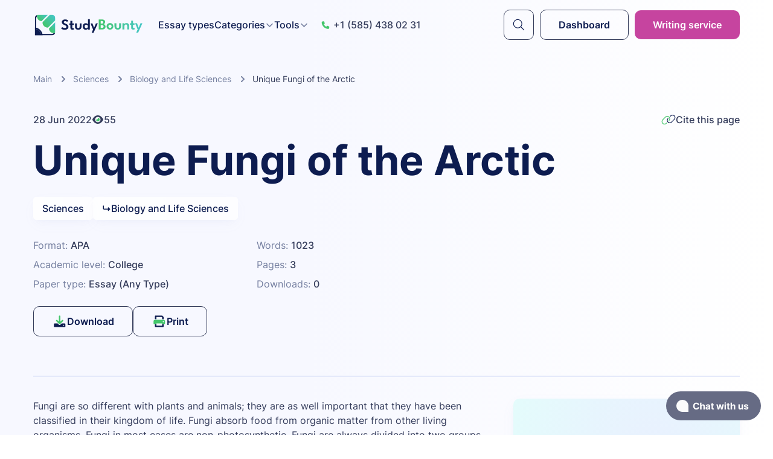

--- FILE ---
content_type: text/html; charset=utf-8
request_url: https://studybounty.com/unique-fungi-of-the-arctic-essay
body_size: 18912
content:
<!DOCTYPE html><html lang="en"><head><meta charSet="utf-8"/><meta name="viewport" content="width=device-width, initial-scale=1"/><link rel="stylesheet" href="/_next/static/css/8bf46d3742c967bb.css" data-precedence="next"/><link rel="stylesheet" href="/_next/static/css/44955bbe3f32807d.css" data-precedence="next"/><link rel="stylesheet" href="/_next/static/css/e25a9101f5694363.css" data-precedence="next"/><link rel="stylesheet" href="/_next/static/css/3b64f2b2d25e81e9.css" data-precedence="next"/><link rel="preload" as="script" fetchPriority="low" href="/_next/static/chunks/webpack-56eed52c93cfbbae.js"/><script src="/_next/static/chunks/fd9d1056-94dec6c5d3bc6942.js" async=""></script><script src="/_next/static/chunks/396464d2-6d6d791b4727b8e8.js" async=""></script><script src="/_next/static/chunks/7136-a61fce04612f0691.js" async=""></script><script src="/_next/static/chunks/main-app-cbf461c68f636e54.js" async=""></script><script src="/_next/static/chunks/8258-a2aaac57d267bcc9.js" async=""></script><script src="/_next/static/chunks/7508-e31a4420b44850d4.js" async=""></script><script src="/_next/static/chunks/app/layout-838ab50b91d1f9a3.js" async=""></script><script src="/_next/static/chunks/13b76428-d720d21118cce591.js" async=""></script><script src="/_next/static/chunks/5758-3a46fdcfca2a9826.js" async=""></script><script src="/_next/static/chunks/8798-606bddc2bc0cb469.js" async=""></script><script src="/_next/static/chunks/app/error-1c78cc68e909969a.js" async=""></script><script src="/_next/static/chunks/app/not-found-d795294a47a824eb.js" async=""></script><script src="/_next/static/chunks/1611d361-eab464a2e7b72fce.js" async=""></script><script src="/_next/static/chunks/4332-359e40f757d314a9.js" async=""></script><script src="/_next/static/chunks/1315-386081ae8cb326c5.js" async=""></script><script src="/_next/static/chunks/3021-641dff25c2ad7e5c.js" async=""></script><script src="/_next/static/chunks/2537-ca6d502abc45ff5e.js" async=""></script><script src="/_next/static/chunks/2145-768761ee3d4437f2.js" async=""></script><script src="/_next/static/chunks/6528-bd3c55a85a159361.js" async=""></script><script src="/_next/static/chunks/498-3303fab41bd300c0.js" async=""></script><script src="/_next/static/chunks/8113-599bba6802fbf8aa.js" async=""></script><script src="/_next/static/chunks/app/%5Bslug%5D/page-851f867c6a8ad2b6.js" async=""></script><title>The Arctic Fungi Free Essay Example</title><meta name="description" content="Essay Sample The Arctic Fungi is a website dedicated to providing information on the fungi of the Arctic."/><meta name="robots" content="index, follow"/><meta name="google-site-verification" content="pHCKuE_MXX3TyRmGbznD2XKCdrX8MwSueZ2FqBCAjgA"/><meta name="og:date_updated" content="2023-09-16T18:02:33.000Z"/><meta name="article:published_time" content="2022-06-28T07:44:53.000Z"/><meta name="article:modified_time" content="2023-09-16T18:02:33.000Z"/><meta name="article:section" content="Sciences"/><link rel="canonical" href="https://studybounty.com/unique-fungi-of-the-arctic-essay"/><meta property="og:title" content="The Arctic Fungi Free Essay Example"/><meta property="og:description" content="Essay Sample The Arctic Fungi is a website dedicated to providing information on the fungi of the Arctic."/><meta property="og:url" content="https://studybounty.com/unique-fungi-of-the-arctic-essay"/><meta property="og:site_name" content="StudyBounty"/><meta property="og:locale" content="en_US"/><meta property="og:image" content="https://studybounty.com/img/thumbnail.png"/><meta property="og:image:alt" content="The Arctic Fungi Free Essay Example"/><meta property="og:type" content="article"/><meta name="twitter:card" content="summary_large_image"/><meta name="twitter:title" content="The Arctic Fungi Free Essay Example"/><meta name="twitter:description" content="Essay Sample The Arctic Fungi is a website dedicated to providing information on the fungi of the Arctic."/><meta name="twitter:image" content="https://studybounty.com/img/thumbnail.png"/><meta name="twitter:image:alt" content="The Arctic Fungi Free Essay Example"/><link rel="icon" href="https://studybounty.com/img/favicon/favicon.png"/><link rel="shortcut icon" href="https://studybounty.com/img/favicon/favicon.png" type="image/x-icon"/><link rel="apple-touch-icon" href="https://studybounty.com/favicon/size-128.png" sizes="128x128"/><link rel="apple-touch-icon" href="https://studybounty.com/favicon/size-192.png" sizes="192x192"/><link rel="apple-touch-icon" href="https://studybounty.com/img/favicon/size-256.png" sizes="256x256"/><script src="/_next/static/chunks/polyfills-c67a75d1b6f99dc8.js" noModule=""></script></head><body><style>#nprogress{pointer-events:none}#nprogress .bar{background:#dd5068;position:fixed;z-index:1031;top:0;left:0;width:100%;height:3px}#nprogress .peg{display:block;position:absolute;right:0;width:100px;height:100%;box-shadow:0 0 10px #dd5068,0 0 5px #dd5068;opacity:1;-webkit-transform:rotate(3deg) translate(0px,-4px);-ms-transform:rotate(3deg) translate(0px,-4px);transform:rotate(3deg) translate(0px,-4px)}#nprogress .spinner{display:block;position:fixed;z-index:1031;top:15px;right:15px}#nprogress .spinner-icon{width:18px;height:18px;box-sizing:border-box;border:2px solid transparent;border-top-color:#dd5068;border-left-color:#dd5068;border-radius:50%;-webkit-animation:nprogress-spinner 400ms linear infinite;animation:nprogress-spinner 400ms linear infinite}.nprogress-custom-parent{overflow:hidden;position:relative}.nprogress-custom-parent #nprogress .bar,.nprogress-custom-parent #nprogress .spinner{position:absolute}@-webkit-keyframes nprogress-spinner{0%{-webkit-transform:rotate(0deg)}100%{-webkit-transform:rotate(360deg)}}@keyframes nprogress-spinner{0%{transform:rotate(0deg)}100%{transform:rotate(360deg)}}</style><script type="application/ld+json">{"@context":"http://schema.org","@type":"CreativeWork","name":"Unique Fungi of the Arctic","description":"Essay Sample The Arctic Fungi is a website dedicated to providing information on the fungi of the Arctic.","inLanguage":"en-US","datePublished":"2022-06-28T07:44:53.000Z","dateModified":"2023-09-16T18:02:33.000Z","publisher":{"@type":"Organization","name":"StudyBounty","url":"https://studybounty.com"},"author":{"@type":"Organization","name":"StudyBounty","url":"https://studybounty.com"},"image":{"@type":"ImageObject","url":"https://studybounty.com/img/thumbnail.png","encodingFormat":"image/png","width":600,"height":360},"audience":{"@type":"EducationalAudience","educationalRole":["teacher","student"]},"copyrightHolder":{"@type":"Organization","name":"StudyBounty","url":"https://studybounty.com"},"copyrightYear":2022,"educationalUse":["study","assignment"],"genre":"Essay","learningResourceType":"study guide","url":"https://studybounty.com/unique-fungi-of-the-arctic-essay"}</script><script type="application/ld+json">{"@context":"https://schema.org","@type":"BreadcrumbList","itemListElement":[{"@type":"ListItem","position":1,"item":{"@id":"https://studybounty.com/","name":"Main"}},{"@type":"ListItem","position":2,"item":{"@id":"https://studybounty.com/science-essay-samples","name":"Sciences"}},{"@type":"ListItem","position":3,"item":{"@id":"https://studybounty.com/science-essay-samples/biology-life-sciences-essay-examples","name":"Biology and Life Sciences"}},{"@type":"ListItem","position":4,"item":{"@id":"https://studybounty.com/unique-fungi-of-the-arctic-essay","name":"Unique Fungi of the Arctic"}}]}</script><header class="Header_header__zC4N_"><div class="Container_container__mIvpm Header_container__9Pc1Q"><div class="Header_headerInner__YZgsK"><div class="Header_headerLeft__ATMBZ"><div class="Header_headerLogo__UsaeA"><a href="https://studybounty.com/"><span class="Header_logoDesk__IecTI"> <span style="box-sizing:border-box;display:inline-block;overflow:hidden;width:initial;height:initial;background:none;opacity:1;border:0;margin:0;padding:0;position:relative;max-width:100%"><span style="box-sizing:border-box;display:block;width:initial;height:initial;background:none;opacity:1;border:0;margin:0;padding:0;max-width:100%"><img style="display:block;max-width:100%;width:initial;height:initial;background:none;opacity:1;border:0;margin:0;padding:0" alt="" aria-hidden="true" src="data:image/svg+xml,%3csvg%20xmlns=%27http://www.w3.org/2000/svg%27%20version=%271.1%27%20width=%27187%27%20height=%2735%27/%3e"/></span><img alt="logo" src="[data-uri]" decoding="async" data-nimg="intrinsic" style="position:absolute;top:0;left:0;bottom:0;right:0;box-sizing:border-box;padding:0;border:none;margin:auto;display:block;width:0;height:0;min-width:100%;max-width:100%;min-height:100%;max-height:100%"/><noscript><img alt="logo" loading="lazy" decoding="async" data-nimg="intrinsic" style="position:absolute;top:0;left:0;bottom:0;right:0;box-sizing:border-box;padding:0;border:none;margin:auto;display:block;width:0;height:0;min-width:100%;max-width:100%;min-height:100%;max-height:100%" srcSet="/img/logo.svg 1x, /img/logo.svg 2x" src="/img/logo.svg"/></noscript></span></span><span class="Header_logoMob__BebDu"><span style="box-sizing:border-box;display:inline-block;overflow:hidden;width:initial;height:initial;background:none;opacity:1;border:0;margin:0;padding:0;position:relative;max-width:100%"><span style="box-sizing:border-box;display:block;width:initial;height:initial;background:none;opacity:1;border:0;margin:0;padding:0;max-width:100%"><img style="display:block;max-width:100%;width:initial;height:initial;background:none;opacity:1;border:0;margin:0;padding:0" alt="" aria-hidden="true" src="data:image/svg+xml,%3csvg%20xmlns=%27http://www.w3.org/2000/svg%27%20version=%271.1%27%20width=%2735%27%20height=%2735%27/%3e"/></span><img alt="logo" src="[data-uri]" decoding="async" data-nimg="intrinsic" style="position:absolute;top:0;left:0;bottom:0;right:0;box-sizing:border-box;padding:0;border:none;margin:auto;display:block;width:0;height:0;min-width:100%;max-width:100%;min-height:100%;max-height:100%"/><noscript><img alt="logo" loading="lazy" decoding="async" data-nimg="intrinsic" style="position:absolute;top:0;left:0;bottom:0;right:0;box-sizing:border-box;padding:0;border:none;margin:auto;display:block;width:0;height:0;min-width:100%;max-width:100%;min-height:100%;max-height:100%" srcSet="/img/logo-alt.svg 1x, /img/logo-alt.svg 2x" src="/img/logo-alt.svg"/></noscript></span></span></a></div><div class="Header_headerNavWrap__y5R_H"><div class="Header_headerNav__M2Eeh"><div class="Header_headerNavInner__f1p0s"><a href="tel:+15854380231" class="Header_headerPhone__sFZLM Header_headerPhoneXs__avW3G link"><svg width="15" height="16" class="icon icon-phone" viewBox="0 0 15 16"><use xlink:href="#phone"></use></svg>+1 (585) 438 02 31</a><nav class="Header_headerNavMenu__pb3Dj"><ul class="Header_headerMenu__25mKf"><li class="Header_headerMenuItem__fs1VF"><a class="typography_link__WNscK" href="https://studybounty.com/essay-types">Essay types</a></li><li class="Header_headerMenuItem__fs1VF"><div class="HeaderDropdown_wrapper__aQEFm"><button type="button" class="HeaderDropdown_button__izGve">Categories<svg width="15" height="16" class="icon icon-arrow-down" viewBox="0 0 15 16"><use xlink:href="#arrow-down"></use></svg></button><div class="HeaderDropdown_menuWrap__w_8uq"><div class="Container_container__mIvpm"><ul class="HeaderDropdown_menu___WfE1"><li class="HeaderDropdown_menuItem__cs8wL HeaderDropdown_itemActive__sugun HeaderDropdown_itemHovered__4Z2v_"><a class="HeaderDropdown_itemTitle__4T9rE" href="https://studybounty.com/arts-and-humanities-essay"><span><svg width="30" height="30" class="icon HeaderDropdown_icon__buQpY" viewBox="0 0 30 30"><use xlink:href="#categories-art"></use></svg>Arts &amp; Humanities</span><svg width="6" height="10" class="icon HeaderDropdown_arrow__YAUJS" viewBox="0 0 6 10"><use xlink:href="#arrow-right"></use></svg></a><div class="HeaderDropdown_subitemsWrap___bPO6"><ul class="HeaderDropdown_subitems__sjmbu"><li><a class="" href="https://studybounty.com/arts-and-humanities-essay/art-essays">Art</a></li><li><a class="" href="https://studybounty.com/arts-and-humanities-essay/culture-essays">Culture </a></li><li><a class="" href="https://studybounty.com/arts-and-humanities-essay/education-essays">Education</a></li><li><a class="" href="https://studybounty.com/arts-and-humanities-essay/english-essays">English</a></li><li><a class="" href="https://studybounty.com/arts-and-humanities-essay/ethics-essays">Ethics</a></li><li><a class="" href="https://studybounty.com/arts-and-humanities-essay/film-studies-essay-examples">Film Studies</a></li><li><a class="" href="https://studybounty.com/arts-and-humanities-essay/linguistics-essays">Linguistics</a></li><li><a class="" href="https://studybounty.com/arts-and-humanities-essay/literature-essay-samples">Literature</a></li><li><a class="" href="https://studybounty.com/arts-and-humanities-essay/music-essay-examples">Music</a></li><li><a class="" href="https://studybounty.com/arts-and-humanities-essay/philosophy-essay-examples">Philosophy</a></li><li><a class="" href="https://studybounty.com/arts-and-humanities-essay/writing-studies-essay-examples">Writing Studies</a></li></ul></div></li><li class="HeaderDropdown_menuItem__cs8wL"><a class="HeaderDropdown_itemTitle__4T9rE" href="https://studybounty.com/social-sciences-samples"><span><svg width="30" height="30" class="icon HeaderDropdown_icon__buQpY" viewBox="0 0 30 30"><use xlink:href="#categories-social-sciences"></use></svg>Social Sciences</span><svg width="6" height="10" class="icon HeaderDropdown_arrow__YAUJS" viewBox="0 0 6 10"><use xlink:href="#arrow-right"></use></svg></a><div class="HeaderDropdown_subitemsWrap___bPO6"><ul class="HeaderDropdown_subitems__sjmbu"><li><a class="" href="https://studybounty.com/social-sciences-samples/career-development-essay-examples">Career Development</a></li><li><a class="" href="https://studybounty.com/social-sciences-samples/communication-essay-examples">Communication</a></li><li><a class="" href="https://studybounty.com/social-sciences-samples/gender-and-sexual-studies-essay-examples">Gender &amp; Sexual Studies</a></li><li><a class="" href="https://studybounty.com/social-sciences-samples/government-studies-essay-examples">Government Studies</a></li><li><a class="" href="https://studybounty.com/social-sciences-samples/history-and-anthropology-essays">History and Anthropology</a></li><li><a class="" href="https://studybounty.com/social-sciences-samples/international-relations-essay-samples">International Relations</a></li><li><a class="" href="https://studybounty.com/social-sciences-samples/journalism-and-mass-media-essay-examples">Journalism, mass media and communication</a></li><li><a class="" href="https://studybounty.com/social-sciences-samples/leadership-essay-examples">Leadership</a></li><li><a class="" href="https://studybounty.com/social-sciences-samples/political-science-essay-examples">Political Science</a></li><li><a class="" href="https://studybounty.com/social-sciences-samples/psychology-essay-samples">Psychology</a></li><li><a class="" href="https://studybounty.com/social-sciences-samples/public-administration-essays">Public Administration</a></li><li><a class="" href="https://studybounty.com/social-sciences-samples/religion-and-theology-essay-example">Religion and Theology</a></li><li><a class="" href="https://studybounty.com/social-sciences-samples/sociology-essays">Sociology</a></li><li><a class="" href="https://studybounty.com/social-sciences-samples/terrorism-and-emergency-management-essays">Terrorism and Emergency Management</a></li></ul></div></li><li class="HeaderDropdown_menuItem__cs8wL"><a class="HeaderDropdown_itemTitle__4T9rE" href="https://studybounty.com/science-essay-samples"><span><svg width="30" height="30" class="icon HeaderDropdown_icon__buQpY" viewBox="0 0 30 30"><use xlink:href="#categories-sciences"></use></svg>Sciences</span><svg width="6" height="10" class="icon HeaderDropdown_arrow__YAUJS" viewBox="0 0 6 10"><use xlink:href="#arrow-right"></use></svg></a><div class="HeaderDropdown_subitemsWrap___bPO6"><ul class="HeaderDropdown_subitems__sjmbu"><li><a class="" href="https://studybounty.com/science-essay-samples/aviation-essay-samples">Aviation</a></li><li><a class="" href="https://studybounty.com/science-essay-samples/biology-essay-samples">Biology</a></li><li><a class="" href="https://studybounty.com/science-essay-samples/biology-life-sciences-essay-examples">Biology and Life Sciences</a></li><li><a class="" href="https://studybounty.com/science-essay-samples/chemistry-essays">Chemistry</a></li><li><a class="" href="https://studybounty.com/science-essay-samples/engineering-and-construction-essay-examples">Engineering and Construction</a></li><li><a class="" href="https://studybounty.com/science-essay-samples/environmental-science-essays">Environmental Science</a></li><li><a class="" href="https://studybounty.com/science-essay-samples/environmental-protection-essay-examples">Environmental protection</a></li><li><a class="" href="https://studybounty.com/science-essay-samples/geography-essay-samples">Geography</a></li><li><a class="" href="https://studybounty.com/science-essay-samples/health-sciences-and-medicine">Health Sciences and Medicine</a></li><li><a class="" href="https://studybounty.com/science-essay-samples/healthcare-and-nursing-essay-samples">Healthcare and Nursing</a></li><li><a class="" href="https://studybounty.com/science-essay-samples/math-essays">Maths</a></li><li><a class="" href="https://studybounty.com/science-essay-samples/microbiology-essays">Microbiology</a></li><li><a class="" href="https://studybounty.com/science-essay-samples/physics-essays">Physics</a></li><li><a class="" href="https://studybounty.com/science-essay-samples/statistics-essays">Statistics</a></li><li><a class="" href="https://studybounty.com/science-essay-samples/technology-essays">Technology</a></li></ul></div></li><li class="HeaderDropdown_menuItem__cs8wL"><a class="HeaderDropdown_itemTitle__4T9rE" href="https://studybounty.com/information-technology-essays"><span><svg width="30" height="30" class="icon HeaderDropdown_icon__buQpY" viewBox="0 0 30 30"><use xlink:href="#categories-information-technology"></use></svg>Information Technology</span><svg width="6" height="10" class="icon HeaderDropdown_arrow__YAUJS" viewBox="0 0 6 10"><use xlink:href="#arrow-right"></use></svg></a><div class="HeaderDropdown_subitemsWrap___bPO6"><ul class="HeaderDropdown_subitems__sjmbu"><li><a class="" href="https://studybounty.com/information-technology-essays/applied-sciences">Applied Sciences</a></li><li><a class="" href="https://studybounty.com/information-technology-essays/computer-sciences-and-information-technology">Computer Sciences and Information Technology</a></li></ul></div></li><li class="HeaderDropdown_menuItem__cs8wL"><a class="HeaderDropdown_itemTitle__4T9rE" href="https://studybounty.com/law-essay"><span><svg width="30" height="30" class="icon HeaderDropdown_icon__buQpY" viewBox="0 0 30 30"><use xlink:href="#categories-law"></use></svg>Law</span><svg width="6" height="10" class="icon HeaderDropdown_arrow__YAUJS" viewBox="0 0 6 10"><use xlink:href="#arrow-right"></use></svg></a><div class="HeaderDropdown_subitemsWrap___bPO6"><ul class="HeaderDropdown_subitems__sjmbu"><li><a class="" href="https://studybounty.com/law-essay/criminal-justice-essay">Criminal Justice</a></li><li><a class="" href="https://studybounty.com/law-essay/law-and-international-law-essays">Law and International Law</a></li></ul></div></li><li class="HeaderDropdown_menuItem__cs8wL"><a class="HeaderDropdown_itemTitle__4T9rE" href="https://studybounty.com/business-essay-examples"><span><svg width="30" height="30" class="icon HeaderDropdown_icon__buQpY" viewBox="0 0 30 30"><use xlink:href="#categories-business"></use></svg>Business</span><svg width="6" height="10" class="icon HeaderDropdown_arrow__YAUJS" viewBox="0 0 6 10"><use xlink:href="#arrow-right"></use></svg></a><div class="HeaderDropdown_subitemsWrap___bPO6"><ul class="HeaderDropdown_subitems__sjmbu"><li><a class="" href="https://studybounty.com/business-essay-examples/business-and-management-essays">Business and Management</a></li><li><a class="" href="https://studybounty.com/business-essay-examples/economic-essay-examples">Economics</a></li><li><a class="" href="https://studybounty.com/business-essay-examples/finance-and-accounting-essays">Finance, Accounting and Banking</a></li><li><a class="" href="https://studybounty.com/business-essay-examples/human-resources-management-essays">HRM</a></li><li><a class="" href="https://studybounty.com/business-essay-examples/human-resources-hr">Human Resources (HR)</a></li><li><a class="" href="https://studybounty.com/business-essay-examples/logistics">Logistics</a></li><li><a class="" href="https://studybounty.com/business-essay-examples/macro-and-micro-economics-essays">Macro &amp; Micro Economics</a></li><li><a class="" href="https://studybounty.com/business-essay-examples/marketing-essays">Marketing and PR</a></li></ul></div></li><li class="HeaderDropdown_menuItem__cs8wL"><a class="HeaderDropdown_itemTitle__4T9rE" href="https://studybounty.com/other"><span><svg width="30" height="30" class="icon HeaderDropdown_icon__buQpY" viewBox="0 0 30 30"><use xlink:href="#categories-other"></use></svg>Other</span><svg width="6" height="10" class="icon HeaderDropdown_arrow__YAUJS" viewBox="0 0 6 10"><use xlink:href="#arrow-right"></use></svg></a><div class="HeaderDropdown_subitemsWrap___bPO6"><ul class="HeaderDropdown_subitems__sjmbu"><li><a class="" href="https://studybounty.com/other/military-science">Military Science</a></li><li><a class="" href="https://studybounty.com/other/sports-essays">Sports</a></li></ul></div></li></ul></div></div></div></li><li class="Header_headerMenuItem__fs1VF"><div class="HeaderDropdown_wrapper__aQEFm HeaderDropdown_noNested__UtcEc"><button type="button" class="HeaderDropdown_button__izGve">Tools<svg width="15" height="16" class="icon icon-arrow-down" viewBox="0 0 15 16"><use xlink:href="#arrow-down"></use></svg></button><div class="HeaderDropdown_menuWrap__w_8uq"><div class="Container_container__mIvpm"><ul class="HeaderDropdown_menu___WfE1"><li class="HeaderDropdown_menuItem__cs8wL HeaderDropdown_itemActive__sugun HeaderDropdown_itemHovered__4Z2v_"><a class="HeaderDropdown_itemTitle__4T9rE" href="https://studybounty.com/tools"><span><svg width="60" height="60" class="icon HeaderDropdown_icon__buQpY" viewBox="0 0 60 60"><use xlink:href="#all"></use></svg>All tools</span></a><div class="HeaderDropdown_subitemsWrap___bPO6"></div></li><li class="HeaderDropdown_menuItem__cs8wL"><a class="HeaderDropdown_itemTitle__4T9rE" href="https://studybounty.com/alphabetizer"><span><svg width="60" height="60" class="icon HeaderDropdown_icon__buQpY" viewBox="0 0 60 60"><use xlink:href="#alphabetizer"></use></svg>Alphabetizer</span></a><div class="HeaderDropdown_subitemsWrap___bPO6"></div></li><li class="HeaderDropdown_menuItem__cs8wL"><a class="HeaderDropdown_itemTitle__4T9rE" href="https://studybounty.com/assignment-calculator"><span><svg width="60" height="60" class="icon HeaderDropdown_icon__buQpY" viewBox="0 0 60 60"><use xlink:href="#assignment-calculator"></use></svg>Assignment calculator</span></a><div class="HeaderDropdown_subitemsWrap___bPO6"></div></li><li class="HeaderDropdown_menuItem__cs8wL"><a class="HeaderDropdown_itemTitle__4T9rE" href="https://studybounty.com/assignment-calendar"><span><svg width="60" height="60" class="icon HeaderDropdown_icon__buQpY" viewBox="0 0 60 60"><use xlink:href="#assignment-calendar"></use></svg>Assignment calendar</span></a><div class="HeaderDropdown_subitemsWrap___bPO6"></div></li><li class="HeaderDropdown_menuItem__cs8wL"><a class="HeaderDropdown_itemTitle__4T9rE" href="https://studybounty.com/title-case-converter"><span><svg width="60" height="60" class="icon HeaderDropdown_icon__buQpY" viewBox="0 0 60 60"><use xlink:href="#title-case-converter"></use></svg>Case converter</span></a><div class="HeaderDropdown_subitemsWrap___bPO6"></div></li><li class="HeaderDropdown_menuItem__cs8wL"><a class="HeaderDropdown_itemTitle__4T9rE" href="https://studybounty.com/conclusion-generator"><span><svg width="60" height="60" class="icon HeaderDropdown_icon__buQpY" viewBox="0 0 60 60"><use xlink:href="#conclusion-generator"></use></svg>Conclusion generator</span></a><div class="HeaderDropdown_subitemsWrap___bPO6"></div></li><li class="HeaderDropdown_menuItem__cs8wL"><a class="HeaderDropdown_itemTitle__4T9rE" href="https://studybounty.com/grade-calculator"><span><svg width="60" height="60" class="icon HeaderDropdown_icon__buQpY" viewBox="0 0 60 60"><use xlink:href="#grade-calculator"></use></svg>Grade calculator</span></a><div class="HeaderDropdown_subitemsWrap___bPO6"></div></li><li class="HeaderDropdown_menuItem__cs8wL"><a class="HeaderDropdown_itemTitle__4T9rE" href="https://studybounty.com/grammar-checker"><span><svg width="60" height="60" class="icon HeaderDropdown_icon__buQpY" viewBox="0 0 60 60"><use xlink:href="#grammar-checker"></use></svg>Grammar checker</span></a><div class="HeaderDropdown_subitemsWrap___bPO6"></div></li><li class="HeaderDropdown_menuItem__cs8wL"><a class="HeaderDropdown_itemTitle__4T9rE" href="https://studybounty.com/paper-grader"><span><svg width="60" height="60" class="icon HeaderDropdown_icon__buQpY" viewBox="0 0 60 60"><use xlink:href="#paper-grader"></use></svg>Paper grader</span></a><div class="HeaderDropdown_subitemsWrap___bPO6"></div></li><li class="HeaderDropdown_menuItem__cs8wL"><a class="HeaderDropdown_itemTitle__4T9rE" href="https://studybounty.com/readability-checker"><span><svg width="60" height="60" class="icon HeaderDropdown_icon__buQpY" viewBox="0 0 60 60"><use xlink:href="#readability-checker"></use></svg>Readability checker</span></a><div class="HeaderDropdown_subitemsWrap___bPO6"></div></li><li class="HeaderDropdown_menuItem__cs8wL"><a class="HeaderDropdown_itemTitle__4T9rE" href="https://studybounty.com/spell-checker"><span><svg width="60" height="60" class="icon HeaderDropdown_icon__buQpY" viewBox="0 0 60 60"><use xlink:href="#spell-checker"></use></svg>Spell checker</span></a><div class="HeaderDropdown_subitemsWrap___bPO6"></div></li><li class="HeaderDropdown_menuItem__cs8wL"><a class="HeaderDropdown_itemTitle__4T9rE" href="https://studybounty.com/thesis-statement-generator"><span><svg width="60" height="60" class="icon HeaderDropdown_icon__buQpY" viewBox="0 0 60 60"><use xlink:href="#thesis-statement-generator"></use></svg>Thesis statement generator</span></a><div class="HeaderDropdown_subitemsWrap___bPO6"></div></li><li class="HeaderDropdown_menuItem__cs8wL"><a class="HeaderDropdown_itemTitle__4T9rE" href="https://studybounty.com/title-page-generator"><span><svg width="60" height="60" class="icon HeaderDropdown_icon__buQpY" viewBox="0 0 60 60"><use xlink:href="#title-page-generator"></use></svg>Title page generator</span></a><div class="HeaderDropdown_subitemsWrap___bPO6"></div></li><li class="HeaderDropdown_menuItem__cs8wL"><a class="HeaderDropdown_itemTitle__4T9rE" href="https://studybounty.com/word-counter-tool"><span><svg width="60" height="60" class="icon HeaderDropdown_icon__buQpY" viewBox="0 0 60 60"><use xlink:href="#word-counter-tool"></use></svg>Word counter</span></a><div class="HeaderDropdown_subitemsWrap___bPO6"></div></li><li class="HeaderDropdown_menuItem__cs8wL"><a class="HeaderDropdown_itemTitle__4T9rE" href="https://studybounty.com/words-to-minutes-converter"><span><svg width="60" height="60" class="icon HeaderDropdown_icon__buQpY" viewBox="0 0 60 60"><use xlink:href="#words-to-minutes-converter"></use></svg>Words to minutes converter</span></a><div class="HeaderDropdown_subitemsWrap___bPO6"></div></li><li class="HeaderDropdown_menuItem__cs8wL"><a class="HeaderDropdown_itemTitle__4T9rE" href="https://studybounty.com/words-to-pages-converter"><span><svg width="60" height="60" class="icon HeaderDropdown_icon__buQpY" viewBox="0 0 60 60"><use xlink:href="#words-to-pages-converter"></use></svg>Words to pages converter</span></a><div class="HeaderDropdown_subitemsWrap___bPO6"></div></li></ul></div></div></div></li></ul><div class="Header_headerMobBtns__ROw9y"><a href="https://app.studybounty.com/orders" class="Button_button__R_Mdi Button_buttonTypeSecondary__iqvPK Button_buttonSizeMedium__0nj1j Header_headerBtn__st0Y8 Header_headerLoginBtnSm__kCnlQ">Dashboard</a><a href="https://writing.studybounty.com/" class="Button_button__R_Mdi Button_buttonTypeAccent__ESBqS Button_buttonSizeMedium__0nj1j Header_headerBtn__st0Y8 Header_headerHireMdButton___l57o">Writing service</a></div></nav></div></div></div><a href="tel:+15854380231" class="Header_headerPhone__sFZLM"><svg width="15" height="16" class="icon icon-phone" viewBox="0 0 15 16"><use xlink:href="#phone"></use></svg>+1 (585) 438 02 31</a></div><div class="Header_headerRight__tmkp2"><button type="submit" aria-label="submit" class="Button_button__R_Mdi Button_buttonTypeSecondary__iqvPK Button_buttonSizeMedium__0nj1j Header_headerBtn__st0Y8 Header_headerBtnSearch__G2Z9i"><svg width="35" height="36" class="icon icon-search" viewBox="0 0 35 36"><use xlink:href="#search"></use></svg></button><a href="https://app.studybounty.com/orders" class="Button_button__R_Mdi Button_buttonTypeSecondary__iqvPK Button_buttonSizeMedium__0nj1j Header_headerBtn__st0Y8 Header_headerLoginBtn__Le0iR">Dashboard</a><a href="https://writing.studybounty.com/" class="Button_button__R_Mdi Button_buttonTypeAccent__ESBqS Button_buttonSizeMedium__0nj1j Header_headerBtn__st0Y8 Header_headerBtnDesk__vaEXO">Writing service</a><button aria-label="Toggle menu" class="BurgerButton_burgerButton__yBU75" type="button"><span></span><span></span><span></span></button></div></div></div></header><div class="Layout_layout__Sde6S"><div class="Layout_layoutInner__zoXCt"><div class="Container_container__mIvpm"><section class="SectionPromo_section__FSoDs"><ul class="Breadcrumbs_list__52MME"><li class="Breadcrumbs_item__fie52"><a href="https://studybounty.com/">Main</a><svg width="6" height="10" class="icon icon-arrow-right" viewBox="0 0 6 10"><use xlink:href="#arrow-right"></use></svg></li><li class="Breadcrumbs_item__fie52"><a href="https://studybounty.com/science-essay-samples">Sciences</a><svg width="6" height="10" class="icon icon-arrow-right" viewBox="0 0 6 10"><use xlink:href="#arrow-right"></use></svg></li><li class="Breadcrumbs_item__fie52"><a href="https://studybounty.com/science-essay-samples/biology-life-sciences-essay-examples">Biology and Life Sciences</a><svg width="6" height="10" class="icon icon-arrow-right" viewBox="0 0 6 10"><use xlink:href="#arrow-right"></use></svg></li><li class="Breadcrumbs_item__fie52"><span>Unique Fungi of the Arctic</span></li></ul><div class="SectionPromo_inner__hvkf0"><div class="SectionPromo_topMeta__VLf2Q"><p title="Date published">28 Jun 2022</p><p title="Views"><svg width="20" height="20" class="icon icon-eye" viewBox="0 0 20 20"><use xlink:href="#eye"></use></svg> <!-- -->55</p><button type="button" class="SectionPromo_citeButton__hxim1"><span style="box-sizing:border-box;display:inline-block;overflow:hidden;width:initial;height:initial;background:none;opacity:1;border:0;margin:0;padding:0;position:relative;max-width:100%"><span style="box-sizing:border-box;display:block;width:initial;height:initial;background:none;opacity:1;border:0;margin:0;padding:0;max-width:100%"><img style="display:block;max-width:100%;width:initial;height:initial;background:none;opacity:1;border:0;margin:0;padding:0" alt="" aria-hidden="true" src="data:image/svg+xml,%3csvg%20xmlns=%27http://www.w3.org/2000/svg%27%20version=%271.1%27%20width=%2724%27%20height=%2724%27/%3e"/></span><img alt="Illustration" src="[data-uri]" decoding="async" data-nimg="intrinsic" style="position:absolute;top:0;left:0;bottom:0;right:0;box-sizing:border-box;padding:0;border:none;margin:auto;display:block;width:0;height:0;min-width:100%;max-width:100%;min-height:100%;max-height:100%"/><noscript><img alt="Illustration" loading="lazy" decoding="async" data-nimg="intrinsic" style="position:absolute;top:0;left:0;bottom:0;right:0;box-sizing:border-box;padding:0;border:none;margin:auto;display:block;width:0;height:0;min-width:100%;max-width:100%;min-height:100%;max-height:100%" srcSet="/img/link.svg 1x, /img/link.svg 2x" src="/img/link.svg"/></noscript></span>Cite this page</button></div><h1 class="Heading_heading__LJ1q9 typography_headingH1__3YOkE SectionPromo_heading__BDH28">Unique Fungi of the Arctic</h1><ul class="SectionPromo_tags__U02ui"><li><a class="Tag_tag__vHycm typography_link__WNscK" href="https://studybounty.com/science-essay-samples">Sciences</a></li><li><a class="Tag_tag__vHycm typography_link__WNscK" href="https://studybounty.com/science-essay-samples/biology-life-sciences-essay-examples"><svg width="15" height="15" class="icon icon-arrow-turn-down-right" viewBox="0 0 15 15"><use xlink:href="#arrow-turn-down-right"></use></svg>Biology and Life Sciences</a></li></ul><div class="SectionPromo_meta__ocxlI"><div class="SectionPromo_metaCol__9lCh_"><p>Format: <strong>APA</strong></p><p>Academic level: <strong>College</strong></p><p>Paper type: <strong>Essay (Any Type)</strong></p></div><div class="SectionPromo_metaCol__9lCh_"><p>Words: <strong>1023</strong></p><p>Pages: <strong>3</strong></p><p>Downloads: <strong>0</strong></p></div></div><div class="SectionPromo_bottom__JUZMa"><div class="SectionPromo_buttons__shuwL"><button type="submit" aria-label="submit" class="Button_button__R_Mdi Button_buttonTypeSecondary__iqvPK Button_buttonSizeMedium__0nj1j SectionPromo_btn__1N8rA"><svg width="25" height="24" class="icon icon-download" viewBox="0 0 25 24"><use xlink:href="#download"></use></svg>Download</button><button type="submit" aria-label="submit" class="Button_button__R_Mdi Button_buttonTypeSecondary__iqvPK Button_buttonSizeMedium__0nj1j SectionPromo_btn__1N8rA"><svg width="25" height="24" class="icon icon-print" viewBox="0 0 25 24"><use xlink:href="#print"></use></svg>Print</button></div></div></div></section></div><section class="SampleArticle_sectionArticle__nVDMt"><div class="Container_container__mIvpm SampleArticle_inner__vper_"><main class="SampleArticle_main__TFBb3"><article class="SampleArticle_article__bG2Ua"><div class="jsx-parser SampleArticle_article__bG2Ua"><p>
 Fungi are so different with plants and animals; they are as well important that they have been classified in their kingdom of life. Fungi absorb food from organic matter from other living organisms. Fungi in most cases are non-photosynthetic. Fungi are always divided into two groups based on their feeding character. These include saprophytes and parasites. Saprophytes own this classification as they are characterized by getting their foods mostly from the dead organisms. Parasites of the relatively small groups of fungi obtain their food from the living organisms. Fungi produce through both sexual and asexual. Fungi are either unicellular or multi-cellular.
 <span style="color:#222222">
  Robinson (2001) believes that there are d
 </span>
 ifferent types of fungi are adapted to different ecological niche thereby giving them certain characteristics that are associated with them. Fungi can be found in any environment ranging from the water to soul and even the human body or skin. This research paper is majorly concerned with those Arctic fungi that live in the hygroscopic environment.
 <i>
  The paper will address the characteristics of Arctic Fungi, and their adaptation means to those environments. 
 </i>
</p>
<p>
 According to
 <span>
  Rippon (1982), t
 </span>
 he Arctic fungi are those that found in the cold and hygroscopic regions, these types if fungi are critical as well as significant for the ecosystem in which they live. Fungi are diversified to the extent that they form a subgroup, the lichens. They characterize by the unusual vegetative nature of the ecological niche of which they exist. This is seen in the highly arctic regions and the sub-arctic region.
 <span>
  When fungi are exposed to favorable weather and ecological conditions, they produce conspicuous sporocarps that are commonly referred to as the mushrooms (
 </span>
<span style="color:#222222">
  Moilanent and Kiellandt, 1993).
 </span>
<span>
  The Arctic fungi have developed certain adaptive features that help it grow under the extreme cold temperatures with at time several layers of snow. They adapt ways that assist them in carrying their photosynthetic needs. They are suited to the quick production of flowers during summer thus fastening the production processes such that when the season comes, they already done with the floral stage. The environment opts longevity and mycelial range of individual fungal mycelia . The Arctic fungi show various adaptive features that help its survival in the environment. They have a tendency to simplify their life cycle similar to that seen in the rust as asserted by
 </span>
<span style="color:#222222">
  Robinson (2001).
 </span>
<span>
  Thus, it makes the species Pyrenomycetes much rare in the temperate regions. They have limited accessory pores to suppress the physiological form of the fungi in this class. It clearly explains the reason as to why fungi have split up into different types that are either wholly
  <i>
   ascigerous
  </i>
  or entirely conidial. 
 </span>
</p></div><a href="https://app.studybounty.com/order" class="CTABlock_CTABlock__D8_j_ SampleArticle_cta__e4ixM"><div class="CTABlock_inner__ooxB2"><div class="Heading_heading__LJ1q9 typography_headingH3__K17na CTABlock_heading__xrevX">It’s time <span>to jumpstart</span> your paper!<!-- --> </div><p>Delegate your assignment to our experts and they will do the rest.</p></div><span class="Button_button__R_Mdi Button_buttonTypeAccent__ESBqS Button_buttonSizeMedium__0nj1j CTABlock_btn__knbPW">Get custom essay</span></a><div class="jsx-parser SampleArticle_article__bG2Ua"><p>
<span>
<i>
   Pyrenomycetes
  </i>
  dominate majorly amongst the saprophytes due to the ability to stop any form of development or rather growth at any stage when winter comes in and resume at spring. It explains why at very extreme cold summers and remarkably depauperate flora, different species of Hymenomycetes survive in this condition because of the few unresolved taxonomic problems. It enables fungi to take around two or three years to mature their ascocarps. Due to freezing conditions in the region , bacteria decay becomes so slow in plants so as to keep the plant tissues available to the fungi until their spasmodic development finished in the areas mostly covered by the snow partly or mainly in the summer seasons
 </span>
<span style="color:#222222">
  (Robinson, 2001).
 </span>
<span>
  Fungi in arctic regions have large and spread spores that are used to stick to the seeds of their host plants. They are either carried in the form of the attached spores or germinate and grow to develop into tissues. It is to help in the survival of ingestions of seeds by birds used as the potential agents of pollination in this case (Geml
  <i>
   et al.
  </i>
  2012). The production of airborne spores in large quantities assists in the survival of these species if the fungi, they majorly grow on the dead parts of the flowering plants so at to gain the advantage that comes along with the agents of pollination. 
 </span>
</p>
<p>
<span>
  Fungi are as well important in the plant&#x27;s Arctic nitrogen cycle. They relate in a symbiotic manner with plants as they help in transferring some useful nutrient to the plants that host them. A study conducted by Hobbie (2006), indicates that ecosystems with inadequate nitrogen supply might affect these arctic lives. And taking into consideration the fungi will be an important tool in the study of nitrogen supply for the plants.
  <i>
   A mycorrhizal fungus
  </i>
  facilitates the transfer of such nutrients to their host plant that on the symbiotic nature will suck the plant&#x27;s sugar derived from photosynthesis especially when the nitrogen in the plant is in limited supply to sustain the host plant&#x27;s needs (
 </span>
<span style="color:#222222">
  Moilanent and Kiellandt, 1993). 
 </span>
</p>
<p>
<span>
  However much people tend to think that fungi are associated with diseases, fungi are also important as they provide food for both human and animals. A perfect example is the lichens that provide food for the arctic animals like the caribou and the ever migrating snow geese. Some fungi forms like mushroom are a good meal for human beings. Fungi are also used as medicine for people&#x27;s health care. They are also used as a tool in medical research (
 </span>
<span style="color:#222222">
  Geml
  <i>
   et al
  </i>
  ., 2012).
 </span>
<span>
  It has an economic importance that comes along with a safe, non-toxic means to control insects. Fungi works in a way that it attracts the insect those are associated with their destructive characteristic to want to feed on it. Once they are attracted, they feed on the fungus that infects them, and finally, they die. Fungi have a phagostimulatory effect that causes the insect to want to feed on it, this effect causes the insect appetite to increase coming along with the urge to feed leading them to a wrong end. This way it provides a very efficient and non-toxic way to reduce the plant&#x27;s insects in Antarctic regions as asserted by
 </span>
<span style="color:#222222">
  Rippon (1982). 
 </span>
</p>
<p>
<span>
  In conclusion, Arctic fungus has both the positive and the negative implications on the ecosystem within which they exist. They are grown to adapt to certain ecological niche as asserted by
 </span>
<span style="color:#222222">
  Robinson (2001).
 </span>
<span>
  Fungi are also essential in the biosphere as they help in the recycling of nutrients that are useful in the system and assists in decomposition as they assist in the breakdown of organic wastes. 
 </span>
</p>
<p style="text-align:center">
<span>
  References 
 </span>
</p>
<p>
<span>
  Geml, J., Timling , I., Robinson, C. H., Lennon, N., Nusbaum, H. C., Brochmann, C., ... &amp; Taylor, D. L. (2012). An arctic community of symbiotic fungi assembled by long ‐ distance dispersers: phylogenetic diversity of ectomycorrhizal basidiomycetes in Svalbard based on soil and sporocarp DNA. 
 </span>
<span style="color:#222222">
   
 </span>
<span>
<i>
   Journal of Biogeography
  </i>
  , 
 </span>
<span style="color:#222222">
   
 </span>
<span>
<i>
   39
  </i>
  (1), 74-88. 
 </span>
</p>
<p>
<span>
  Hobbie, J. E., &amp; Hobbie, E. A. (2006). 15N in symbiotic fungi and plants estimates nitrogen and carbon flux rates in Arctic tundra. 
 </span>
<span style="color:#222222">
   
 </span>
<span>
<i>
   Ecology
  </i>
  , 
 </span>
<span style="color:#222222">
   
 </span>
<span>
<i>
   87
  </i>
  (4), 816-822. 
 </span>
</p>
<p>
<span>
  Ill, F. S. C., Moilanent, L., &amp; Kiellandt, K. (1993). Preferential use of organic nitrogen for growth by a non-mycorrhizal arctic sedge. 
 </span>
<span style="color:#222222">
   
 </span>
<span>
<i>
   Nature
  </i>
  , 
 </span>
<span style="color:#222222">
   
 </span>
<span>
<i>
   361
  </i>
  , 14. 
 </span>
</p>
<p>
<span>
  Rippon, J. W. (1982). 
 </span>
<span style="color:#222222">
   
 </span>
<span>
<i>
   Medical mycology; the pathogenic fungi and the pathogenic actinomycetes
  </i>
  . Eastbourne, UK; WB Saunders Company. 
 </span>
</p>
<p>
<span>
  Robinson, C. H. (2001). Cold adaptation in Arctic and Antarctic fungi. 
 </span>
<span style="color:#222222">
   
 </span>
<span>
<i>
   New Phytologist
  </i>
  , 
 </span>
<span style="color:#222222">
   
 </span>
<span>
<i>
   151
  </i>
  (2), 341-353. 
 </span>
</p></div></article><ul class="ArticleNavigation_nav__urYTI"><li class="ArticleNavigation_navItem__I1ptU ArticleNavigation_navItemPrev__Kj_vo"><a class="typography_card__ACgBU ArticleNavigation_navLink__2OedR ArticleNavigation_navLinkPrev__2GF9b" href="https://studybounty.com/risk-management-formulating-strategies-and-tactics-essay"><span class="ArticleNavigation_icon__8WYRf"><svg width="21" height="20" class="icon icon-slider-prev" viewBox="0 0 21 20"><use xlink:href="#slider-prev"></use></svg></span><span class="ArticleNavigation_text__Nnvjf">Risk Management: Formulating Strategies and Tactics</span></a></li><li class="ArticleNavigation_navItem__I1ptU ArticleNavigation_navItemNext__7ogpM"><a class="typography_card__ACgBU ArticleNavigation_navLink__2OedR ArticleNavigation_navLinkNext__qW9RT" href="https://studybounty.com/nike-watches-sport-fitness-and-outdoor-watches-essay"><span class="ArticleNavigation_text__Nnvjf">Nike Watches: Sport, Fitness and Outdoor Watches</span><span class="ArticleNavigation_icon__8WYRf"><svg width="21" height="20" class="icon icon-slider-next" viewBox="0 0 21 20"><use xlink:href="#slider-next"></use></svg></span></a></li></ul><div id="citations" class="CitationBlock_wrapper__6Q7fR"><div class="CitationBlock_img__i_41t"><span style="box-sizing:border-box;display:inline-block;overflow:hidden;width:initial;height:initial;background:none;opacity:1;border:0;margin:0;padding:0;position:relative;max-width:100%"><span style="box-sizing:border-box;display:block;width:initial;height:initial;background:none;opacity:1;border:0;margin:0;padding:0;max-width:100%"><img style="display:block;max-width:100%;width:initial;height:initial;background:none;opacity:1;border:0;margin:0;padding:0" alt="" aria-hidden="true" src="data:image/svg+xml,%3csvg%20xmlns=%27http://www.w3.org/2000/svg%27%20version=%271.1%27%20width=%2740%27%20height=%2740%27/%3e"/></span><img alt="Illustration" src="[data-uri]" decoding="async" data-nimg="intrinsic" style="position:absolute;top:0;left:0;bottom:0;right:0;box-sizing:border-box;padding:0;border:none;margin:auto;display:block;width:0;height:0;min-width:100%;max-width:100%;min-height:100%;max-height:100%"/><noscript><img alt="Illustration" loading="lazy" decoding="async" data-nimg="intrinsic" style="position:absolute;top:0;left:0;bottom:0;right:0;box-sizing:border-box;padding:0;border:none;margin:auto;display:block;width:0;height:0;min-width:100%;max-width:100%;min-height:100%;max-height:100%" srcSet="/img/link.svg 1x, /img/link.svg 2x" src="/img/link.svg"/></noscript></span></div><div class="Heading_heading__LJ1q9 typography_headingH3__K17na CitationBlock_heading__nMsdL"><span>Cite</span> this page</div><p class="CitationBlock_description__RDTA4">Select style:</p><div class="CiteTabs_citeTabs__fNiH0"><div class="TabButtons_btnsWrap__lbJV9 TabButtons_variantLight___pis6 CiteTabs_btns__BVcAe"><div class="TabButtons_btns__a0uCZ"><button type="button" class="TabButtons_button__IMkwe TabButtons_buttonActive__yKmjI">APA 7</button><button type="button" class="TabButtons_button__IMkwe">MLA 9</button><button type="button" class="TabButtons_button__IMkwe">Chicago (N-B)</button><button type="button" class="TabButtons_button__IMkwe">Chicago (A-D)</button><button type="button" class="TabButtons_button__IMkwe">Harvard</button><div class="TabButtons_scroller__4i5xn"></div></div></div><div class="typography_card__ACgBU CiteTabs_content__Sz4e3"><p style="text-align: center;font-weight: 700" class="ref-heading">Reference</p><p>StudyBounty. (2023, September 16). <i>Unique Fungi of the Arctic</i>.<br/>https://studybounty.com/unique-fungi-of-the-arctic-essay</p></div><div class="CiteTabs_btnWrap__mVODs"><button type="button" class="CiteTabs_clipboardBtn__vKxal"><span style="box-sizing:border-box;display:inline-block;overflow:hidden;width:initial;height:initial;background:none;opacity:1;border:0;margin:0;padding:0;position:relative;max-width:100%"><span style="box-sizing:border-box;display:block;width:initial;height:initial;background:none;opacity:1;border:0;margin:0;padding:0;max-width:100%"><img style="display:block;max-width:100%;width:initial;height:initial;background:none;opacity:1;border:0;margin:0;padding:0" alt="" aria-hidden="true" src="data:image/svg+xml,%3csvg%20xmlns=%27http://www.w3.org/2000/svg%27%20version=%271.1%27%20width=%2724%27%20height=%2724%27/%3e"/></span><img alt="Illustration" src="[data-uri]" decoding="async" data-nimg="intrinsic" style="position:absolute;top:0;left:0;bottom:0;right:0;box-sizing:border-box;padding:0;border:none;margin:auto;display:block;width:0;height:0;min-width:100%;max-width:100%;min-height:100%;max-height:100%"/><noscript><img alt="Illustration" loading="lazy" decoding="async" data-nimg="intrinsic" style="position:absolute;top:0;left:0;bottom:0;right:0;box-sizing:border-box;padding:0;border:none;margin:auto;display:block;width:0;height:0;min-width:100%;max-width:100%;min-height:100%;max-height:100%" srcSet="/img/copy.svg 1x, /img/copy.svg 2x" src="/img/copy.svg"/></noscript></span>Copy to clipboard</button></div></div></div></main><div class="SampleArticle_aside__RgVJD"><a href="https://writing.studybounty.com" class="CTACard_card__IZ_UB SampleArticle_card__ruldy"><div class="CTACard_img__rxaiu"><span style="box-sizing:border-box;display:inline-block;overflow:hidden;width:initial;height:initial;background:none;opacity:1;border:0;margin:0;padding:0;position:relative;max-width:100%"><span style="box-sizing:border-box;display:block;width:initial;height:initial;background:none;opacity:1;border:0;margin:0;padding:0;max-width:100%"><img style="display:block;max-width:100%;width:initial;height:initial;background:none;opacity:1;border:0;margin:0;padding:0" alt="" aria-hidden="true" src="data:image/svg+xml,%3csvg%20xmlns=%27http://www.w3.org/2000/svg%27%20version=%271.1%27%20width=%2760%27%20height=%2760%27/%3e"/></span><img alt="Illustration" src="[data-uri]" decoding="async" data-nimg="intrinsic" style="position:absolute;top:0;left:0;bottom:0;right:0;box-sizing:border-box;padding:0;border:none;margin:auto;display:block;width:0;height:0;min-width:100%;max-width:100%;min-height:100%;max-height:100%"/><noscript><img alt="Illustration" loading="lazy" decoding="async" data-nimg="intrinsic" style="position:absolute;top:0;left:0;bottom:0;right:0;box-sizing:border-box;padding:0;border:none;margin:auto;display:block;width:0;height:0;min-width:100%;max-width:100%;min-height:100%;max-height:100%" srcSet="/img/icons/sections/icon-bulb.svg 1x, /img/icons/sections/icon-bulb.svg 2x" src="/img/icons/sections/icon-bulb.svg"/></noscript></span></div><div class="Heading_heading__LJ1q9 typography_headingH3__K17na CTACard_heading__yaQzD"><span>Free yourself up</span> from research <br/>and writing!</div><p class="CTACard_subheading__8_xBZ">Hire an expert to write you a 100% unique paper aligned to your needs.</p><span class="Button_button__R_Mdi Button_buttonTypeAccent__ESBqS Button_buttonSizeMedium__0nj1j CTACard_button__J8VPz">Contact a pro</span></a></div></div></section><section class="Section_section__4B4UT Section_withDivider__0rw1a Section_directionVertical__XzqkT Section_alignCenter__EeFny SectionRelated_section__jxdID"><div class="Container_container__mIvpm Section_container__NeQS2"><div class="Section_top__7Gzsh"><div class="Section_icon__PBc_C"><span style="box-sizing:border-box;display:inline-block;overflow:hidden;width:initial;height:initial;background:none;opacity:1;border:0;margin:0;padding:0;position:relative;max-width:100%"><span style="box-sizing:border-box;display:block;width:initial;height:initial;background:none;opacity:1;border:0;margin:0;padding:0;max-width:100%"><img style="display:block;max-width:100%;width:initial;height:initial;background:none;opacity:1;border:0;margin:0;padding:0" alt="" aria-hidden="true" src="data:image/svg+xml,%3csvg%20xmlns=%27http://www.w3.org/2000/svg%27%20version=%271.1%27%20width=%2760%27%20height=%2760%27/%3e"/></span><img alt="illustration" src="[data-uri]" decoding="async" data-nimg="intrinsic" style="position:absolute;top:0;left:0;bottom:0;right:0;box-sizing:border-box;padding:0;border:none;margin:auto;display:block;width:0;height:0;min-width:100%;max-width:100%;min-height:100%;max-height:100%"/><noscript><img alt="illustration" loading="lazy" decoding="async" data-nimg="intrinsic" style="position:absolute;top:0;left:0;bottom:0;right:0;box-sizing:border-box;padding:0;border:none;margin:auto;display:block;width:0;height:0;min-width:100%;max-width:100%;min-height:100%;max-height:100%" srcSet="/img/icons/sections/icon-files.svg 1x, /img/icons/sections/icon-files.svg 2x" src="/img/icons/sections/icon-files.svg"/></noscript></span></div><h2 class="Heading_heading__LJ1q9 typography_headingH2__eqL_c Section_heading__KaEoc"><span>Related</span> essays</h2><p class="Section_subheading__GcpUg">We post free essay examples for college on a regular basis. Stay in the know!</p></div><div><div class="swiper SamplesSlider_samplesSlider__4CUs1"><div class="swiper-wrapper"><div class="swiper-slide"><div class="typography_card__ACgBU SampleCard_sampleCard__OcEUd SampleCard_hoverFromTop__3HIhP"><div><div class="SampleCard_top__0Di8a"><div class="SampleCard_date__XIAd9">19 Sep 2023</div><a class="SampleCard_category__vsW0g" href="https://studybounty.com/science-essay-samples/biology-life-sciences-essay-examples"><svg width="15" height="15" class="icon icon-arrow-turn-down-right" viewBox="0 0 15 15"><use xlink:href="#arrow-turn-down-right"></use></svg><span>Biology and Life Sciences</span></a></div><h3 class="Heading_heading__LJ1q9 typography_headingH4__a4Ury SampleCard_heading__anBvC">Climate Change Pattern around the World</h3><div class="SampleCard_excerpt__cr57f">Running head: CLIMATE CHANGE PATTERN AROUND THE WORLD 1

Climate Change Pattern around the World

Name

Institutional Affiliation

Climate Change Pattern around the World

It is now an accepted fact that the world’s...</div></div><div class="SampleCard_meta__TtT7d"><p>Words: <strong>690</strong></p><p>Pages: <strong>2</strong></p><p>Views: <strong>93</strong></p></div><a class="SampleCard_link__Q_Huz" href="https://studybounty.com/climate-change-pattern-around-the-world-essay"></a></div></div><div class="swiper-slide"><div class="typography_card__ACgBU SampleCard_sampleCard__OcEUd SampleCard_hoverFromTop__3HIhP"><div><div class="SampleCard_top__0Di8a"><div class="SampleCard_date__XIAd9">17 Sep 2023</div><a class="SampleCard_category__vsW0g" href="https://studybounty.com/science-essay-samples/biology-life-sciences-essay-examples"><svg width="15" height="15" class="icon icon-arrow-turn-down-right" viewBox="0 0 15 15"><use xlink:href="#arrow-turn-down-right"></use></svg><span>Biology and Life Sciences</span></a></div><h3 class="Heading_heading__LJ1q9 typography_headingH4__a4Ury SampleCard_heading__anBvC">Autism Myths: Debunking the Misconceptions</h3><div class="SampleCard_excerpt__cr57f">The patient portal is a 24-hour internet application that the patients use to
access their personal health information. The first patient’s website was
established in 1998 but the patient portal was rolled out in...</div></div><div class="SampleCard_meta__TtT7d"><p>Words: <strong>1480</strong></p><p>Pages: <strong>5</strong></p><p>Views: <strong>154</strong></p></div><a class="SampleCard_link__Q_Huz" href="https://studybounty.com/autism-myths-debunking-the-misconceptions-essay"></a></div></div><div class="swiper-slide"><div class="typography_card__ACgBU SampleCard_sampleCard__OcEUd SampleCard_hoverFromTop__3HIhP"><div><div class="SampleCard_top__0Di8a"><div class="SampleCard_date__XIAd9">17 Sep 2023</div><a class="SampleCard_category__vsW0g" href="https://studybounty.com/science-essay-samples/biology-life-sciences-essay-examples"><svg width="15" height="15" class="icon icon-arrow-turn-down-right" viewBox="0 0 15 15"><use xlink:href="#arrow-turn-down-right"></use></svg><span>Biology and Life Sciences</span></a></div><h3 class="Heading_heading__LJ1q9 typography_headingH4__a4Ury SampleCard_heading__anBvC">Pros and Cons of Cancer Treatment</h3><div class="SampleCard_excerpt__cr57f">The project is about the pros and cons associated with the treatment of cancer
patients. Patients who have cancer may benefit from the advantages of cancer
treatment and suffer the consequences of the treatment...</div></div><div class="SampleCard_meta__TtT7d"><p>Words: <strong>359</strong></p><p>Pages: <strong>1</strong></p><p>Views: <strong>453</strong></p></div><a class="SampleCard_link__Q_Huz" href="https://studybounty.com/pros-and-cons-of-cancer-treatment-research-paper"></a></div></div><div class="swiper-slide"><div class="typography_card__ACgBU SampleCard_sampleCard__OcEUd SampleCard_hoverFromTop__3HIhP"><div><div class="SampleCard_top__0Di8a"><div class="SampleCard_date__XIAd9">17 Sep 2023</div><a class="SampleCard_category__vsW0g" href="https://studybounty.com/science-essay-samples/biology-life-sciences-essay-examples"><svg width="15" height="15" class="icon icon-arrow-turn-down-right" viewBox="0 0 15 15"><use xlink:href="#arrow-turn-down-right"></use></svg><span>Biology and Life Sciences</span></a></div><h3 class="Heading_heading__LJ1q9 typography_headingH4__a4Ury SampleCard_heading__anBvC">Human Mitochondrial DNA: Functions, Mutation, and Inheritance</h3><div class="SampleCard_excerpt__cr57f">2

Summary of Three Papers

Human mitochondria DNA is characterized by circular double-stranded
molecules that are separable through the process of configuration density. The
comprehension of the various roles and...</div></div><div class="SampleCard_meta__TtT7d"><p>Words: <strong>1377</strong></p><p>Pages: <strong>5</strong></p><p>Views: <strong>134</strong></p></div><a class="SampleCard_link__Q_Huz" href="https://studybounty.com/human-mitochondrial-dna-functions-mutation-and-inheritance-research-paper"></a></div></div><div class="swiper-slide"><div class="typography_card__ACgBU SampleCard_sampleCard__OcEUd SampleCard_hoverFromTop__3HIhP"><div><div class="SampleCard_top__0Di8a"><div class="SampleCard_date__XIAd9">17 Sep 2023</div><a class="SampleCard_category__vsW0g" href="https://studybounty.com/science-essay-samples/biology-life-sciences-essay-examples"><svg width="15" height="15" class="icon icon-arrow-turn-down-right" viewBox="0 0 15 15"><use xlink:href="#arrow-turn-down-right"></use></svg><span>Biology and Life Sciences</span></a></div><h3 class="Heading_heading__LJ1q9 typography_headingH4__a4Ury SampleCard_heading__anBvC">What is Team Learning?</h3><div class="SampleCard_excerpt__cr57f">Teamwork is becoming paramount in organizations to achieve their objectives,
but there are concerns that collaboration may limit individuals from reaching
their career goals. Most teams are based on ensuring that a...</div></div><div class="SampleCard_meta__TtT7d"><p>Words: <strong>408</strong></p><p>Pages: <strong>1</strong></p><p>Views: <strong>199</strong></p></div><a class="SampleCard_link__Q_Huz" href="https://studybounty.com/what-is-team-learning-essay"></a></div></div><div class="swiper-slide"><div class="typography_card__ACgBU SampleCard_sampleCard__OcEUd SampleCard_hoverFromTop__3HIhP"><div><div class="SampleCard_top__0Di8a"><div class="SampleCard_date__XIAd9">17 Sep 2023</div><a class="SampleCard_category__vsW0g" href="https://studybounty.com/science-essay-samples/biology-life-sciences-essay-examples"><svg width="15" height="15" class="icon icon-arrow-turn-down-right" viewBox="0 0 15 15"><use xlink:href="#arrow-turn-down-right"></use></svg><span>Biology and Life Sciences</span></a></div><h3 class="Heading_heading__LJ1q9 typography_headingH4__a4Ury SampleCard_heading__anBvC">What is Gentrification? Causes, Effects & Solutions</h3><div class="SampleCard_excerpt__cr57f">Gentrification refers to the conversation of farm buildings to dwelling
places. The wealthy people mostly do gentrification by moving in from the
outside community leading to the rise of the socio- economic status of...</div></div><div class="SampleCard_meta__TtT7d"><p>Words: <strong>293</strong></p><p>Pages: <strong>1</strong></p><p>Views: <strong>125</strong></p></div><a class="SampleCard_link__Q_Huz" href="https://studybounty.com/what-is-gentrification-causes-effects-and-solutions-essay"></a></div></div></div></div><div class="SectionRelated_btnWrap__rUPm7"><a class="Button_button__R_Mdi Button_buttonTypeSecondary__iqvPK Button_buttonSizeMedium__0nj1j SectionRelated_btn__sa9_8" href="https://studybounty.com/search">Show more essays</a></div></div></div></section><section class="Section_section__4B4UT Section_last__AVCCY Section_directionHorizontal__PK0m_ Section_alignCenter__EeFny"><div class="Container_container__mIvpm Section_container__NeQS2"><div class="Section_top__7Gzsh"><div class="Section_icon__PBc_C"><span style="box-sizing:border-box;display:inline-block;overflow:hidden;width:initial;height:initial;background:none;opacity:1;border:0;margin:0;padding:0;position:relative;max-width:100%"><span style="box-sizing:border-box;display:block;width:initial;height:initial;background:none;opacity:1;border:0;margin:0;padding:0;max-width:100%"><img style="display:block;max-width:100%;width:initial;height:initial;background:none;opacity:1;border:0;margin:0;padding:0" alt="" aria-hidden="true" src="data:image/svg+xml,%3csvg%20xmlns=%27http://www.w3.org/2000/svg%27%20version=%271.1%27%20width=%2760%27%20height=%2760%27/%3e"/></span><img alt="illustration" src="[data-uri]" decoding="async" data-nimg="intrinsic" style="position:absolute;top:0;left:0;bottom:0;right:0;box-sizing:border-box;padding:0;border:none;margin:auto;display:block;width:0;height:0;min-width:100%;max-width:100%;min-height:100%;max-height:100%"/><noscript><img alt="illustration" loading="lazy" decoding="async" data-nimg="intrinsic" style="position:absolute;top:0;left:0;bottom:0;right:0;box-sizing:border-box;padding:0;border:none;margin:auto;display:block;width:0;height:0;min-width:100%;max-width:100%;min-height:100%;max-height:100%" srcSet="/img/icons/sections/icon-bulb.svg 1x, /img/icons/sections/icon-bulb.svg 2x" src="/img/icons/sections/icon-bulb.svg"/></noscript></span></div><h2 class="Heading_heading__LJ1q9 typography_headingH2__eqL_c Section_heading__KaEoc">Running out of <span>time</span>?</h2><p class="Section_subheading__GcpUg">Entrust your assignment to proficient writers and receive TOP-quality paper before the deadline is over.</p><div class="Section_buttons__T9Ob9"><a href="https://writing.studybounty.com/" class="Button_button__R_Mdi Button_buttonTypeAccent__ESBqS Button_buttonSizeMedium__0nj1j">Hire writer</a></div></div><div><div class="mdMin"><span style="box-sizing:border-box;display:inline-block;overflow:hidden;width:initial;height:initial;background:none;opacity:1;border:0;margin:0;padding:0;position:relative;max-width:100%"><span style="box-sizing:border-box;display:block;width:initial;height:initial;background:none;opacity:1;border:0;margin:0;padding:0;max-width:100%"><img style="display:block;max-width:100%;width:initial;height:initial;background:none;opacity:1;border:0;margin:0;padding:0" alt="" aria-hidden="true" src="data:image/svg+xml,%3csvg%20xmlns=%27http://www.w3.org/2000/svg%27%20version=%271.1%27%20width=%27530%27%20height=%27445%27/%3e"/></span><img alt="Illustration" src="[data-uri]" decoding="async" data-nimg="intrinsic" style="position:absolute;top:0;left:0;bottom:0;right:0;box-sizing:border-box;padding:0;border:none;margin:auto;display:block;width:0;height:0;min-width:100%;max-width:100%;min-height:100%;max-height:100%"/><noscript><img alt="Illustration" loading="lazy" decoding="async" data-nimg="intrinsic" style="position:absolute;top:0;left:0;bottom:0;right:0;box-sizing:border-box;padding:0;border:none;margin:auto;display:block;width:0;height:0;min-width:100%;max-width:100%;min-height:100%;max-height:100%" srcSet="/img/cta/cta-1.svg 1x, /img/cta/cta-1.svg 2x" src="/img/cta/cta-1.svg"/></noscript></span></div></div></div></section></div><footer class="Footer_footer__VnchA"><div class="Container_container__mIvpm Footer_container__AbZ78"><div class="Footer_footerInner__iycuI"><div class="Footer_footerLeft__hJv2W"><div class="Footer_footerLogo__wAHk_"><span style="box-sizing:border-box;display:inline-block;overflow:hidden;width:initial;height:initial;background:none;opacity:1;border:0;margin:0;padding:0;position:relative;max-width:100%"><span style="box-sizing:border-box;display:block;width:initial;height:initial;background:none;opacity:1;border:0;margin:0;padding:0;max-width:100%"><img style="display:block;max-width:100%;width:initial;height:initial;background:none;opacity:1;border:0;margin:0;padding:0" alt="" aria-hidden="true" src="data:image/svg+xml,%3csvg%20xmlns=%27http://www.w3.org/2000/svg%27%20version=%271.1%27%20width=%27187%27%20height=%2745%27/%3e"/></span><img alt="StudyBounty" src="[data-uri]" decoding="async" data-nimg="intrinsic" style="position:absolute;top:0;left:0;bottom:0;right:0;box-sizing:border-box;padding:0;border:none;margin:auto;display:block;width:0;height:0;min-width:100%;max-width:100%;min-height:100%;max-height:100%"/><noscript><img alt="StudyBounty" loading="lazy" decoding="async" data-nimg="intrinsic" style="position:absolute;top:0;left:0;bottom:0;right:0;box-sizing:border-box;padding:0;border:none;margin:auto;display:block;width:0;height:0;min-width:100%;max-width:100%;min-height:100%;max-height:100%" srcSet="/img/logo.svg 1x, /img/logo.svg 2x" src="/img/logo.svg"/></noscript></span></div><div class="Footer_footerAddress__R3ez3"><svg width="20" height="20" class="icon icon-location" viewBox="0 0 20 20"><use xlink:href="#location"></use></svg><span style="box-sizing:border-box;display:inline-block;overflow:hidden;width:initial;height:initial;background:none;opacity:1;border:0;margin:0;padding:0;position:relative;max-width:100%"><span style="box-sizing:border-box;display:block;width:initial;height:initial;background:none;opacity:1;border:0;margin:0;padding:0;max-width:100%"><img style="display:block;max-width:100%;width:initial;height:initial;background:none;opacity:1;border:0;margin:0;padding:0" alt="" aria-hidden="true" src="data:image/svg+xml,%3csvg%20xmlns=%27http://www.w3.org/2000/svg%27%20version=%271.1%27%20width=%27222%27%20height=%2735%27/%3e"/></span><img alt="address" src="[data-uri]" decoding="async" data-nimg="intrinsic" style="position:absolute;top:0;left:0;bottom:0;right:0;box-sizing:border-box;padding:0;border:none;margin:auto;display:block;width:0;height:0;min-width:100%;max-width:100%;min-height:100%;max-height:100%"/><noscript><img alt="address" loading="lazy" decoding="async" data-nimg="intrinsic" style="position:absolute;top:0;left:0;bottom:0;right:0;box-sizing:border-box;padding:0;border:none;margin:auto;display:block;width:0;height:0;min-width:100%;max-width:100%;min-height:100%;max-height:100%" srcSet="/img/address.svg 1x, /img/address.svg 2x" src="/img/address.svg"/></noscript></span></div><div class="Footer_footerText__Ui2Ml"><p class="typography_headingH4__a4Ury Footer_footerTitle__2MPAY">This service will come in handy for:</p><p class="Footer_footerDescription__jQazU">Students in need of free samples of academic papers such as essays, book reports, research papers, term papers on various different topics. To gain a more in depth understanding of a particular topic or subject. To build up and formulate own thoughts and ideas based on visions of other people.</p><div class="Footer_footerSharing__eN1iO"><button aria-label="facebook" class="react-share__ShareButton" style="background-color:transparent;border:none;padding:0;font:inherit;color:inherit;cursor:pointer"><svg xmlns="http://www.w3.org/2000/svg" viewBox="0 0 50 50" width="30" height="30"><path d="M41 4H9C6.24 4 4 6.24 4 9v32c0 2.76 2.24 5 5 5h32c2.76 0 5-2.24 5-5V9c0-2.76-2.24-5-5-5zm-4 15h-2c-2.14 0-3 .5-3 2v3h5l-1 5h-4v15h-5V29h-4v-5h4v-3c0-4 2-7 6-7 2.9 0 4 1 4 1v4z"></path></svg></button><button aria-label="twitter" class="react-share__ShareButton" style="background-color:transparent;border:none;padding:0;font:inherit;color:inherit;cursor:pointer"><svg xmlns="http://www.w3.org/2000/svg" viewBox="0 0 50 50" width="30" height="30"><path d="M50.063 10.438a20.57 20.57 0 01-5.91 1.62 10.309 10.309 0 004.523-5.687 20.648 20.648 0 01-6.531 2.492 10.258 10.258 0 00-7.504-3.246c-5.68 0-10.286 4.602-10.286 10.281 0 .805.094 1.59.27 2.344-8.547-.43-16.121-4.523-21.195-10.746a10.243 10.243 0 00-1.39 5.172c0 3.566 1.812 6.715 4.573 8.562a10.274 10.274 0 01-4.66-1.289v.13c0 4.984 3.547 9.136 8.246 10.085a10.29 10.29 0 01-4.644.172c1.312 4.082 5.11 7.063 9.605 7.145A20.613 20.613 0 012.39 41.87c-.831 0-1.648-.047-2.449-.144a29.053 29.053 0 0015.762 4.62c18.914 0 29.258-15.667 29.258-29.253 0-.446-.012-.895-.027-1.332a20.904 20.904 0 005.129-5.325z"></path></svg></button></div></div></div><div class="Footer_footerRight__FpEKz"><div><p class="Footer_footerLinksColName__YLEvs">Tools</p><ul class="Footer_footerLinksGroup__Z23f1"><li><a class="typography_link__WNscK" href="https://studybounty.com/assignment-calculator">Assignment calendar</a></li><li><a class="typography_link__WNscK" href="https://studybounty.com/thesis-statement-generator">Thesis statement generator</a></li><li><a class="typography_link__WNscK" href="https://studybounty.com/conclusion-generator">Conclusion generator</a></li><li><a class="typography_link__WNscK" href="https://studybounty.com/words-to-pages-converter">Words to pages converter</a></li><li><a class="typography_link__WNscK" href="https://studybounty.com/title-page-generator">Title page generator</a></li></ul></div><div><p class="Footer_footerLinksColName__YLEvs">Company</p><ul class="Footer_footerLinksGroup__Z23f1"><li><a class="typography_link__WNscK" href="https://studybounty.com/faq">FAQ</a></li><li><a class="typography_link__WNscK" href="https://studybounty.com/about-us">About us</a></li><li><a class="typography_link__WNscK" href="https://studybounty.com/contacts">Contact us</a></li><li><a class="typography_link__WNscK" href="https://studybounty.com/donate-essay">Donate a paper</a></li><li><a class="typography_link__WNscK" href="https://studybounty.com/dmca-inquiry">DMCA inquiry</a></li><li><a class="typography_link__WNscK" href="https://studybounty.com/sitemap">Sitemap</a></li></ul></div><div><p class="Footer_footerLinksColName__YLEvs">Legal</p><ul class="Footer_footerLinksGroup__Z23f1"><li><a class="typography_link__WNscK" href="https://studybounty.com/terms-and-conditions">Terms &amp; conditions</a></li><li><a class="typography_link__WNscK" href="https://studybounty.com/privacy-policy">Privacy policy</a></li><li><a class="typography_link__WNscK" href="https://studybounty.com/money-back-guarantee">Money-back guarantee</a></li><li><a class="typography_link__WNscK" href="https://studybounty.com/cookies-policy">Cookies policy</a></li><li><a class="typography_link__WNscK" href="https://studybounty.com/fair-use-policy">Fair use</a></li><li><a class="typography_link__WNscK" href="https://studybounty.com/plagiarism-and-ai-policy">Plagiarism &amp; AI Policy</a></li></ul></div></div></div><div class="Footer_footerBottom__8TsZj"><small class="Footer_footerCopy__i6i2Z">©<!-- --> <a href="https://studybounty.com/">StudyBounty.com</a> <!-- -->2026<!-- -->. All right reserved.</small><div class="Footer_bottomIcons__aYQdU"><a href="https://www.dmca.com/Protection/Status.aspx?ID=139cd0aa-f936-4876-8283-3177983f947c&amp;refurl=https://studybounty.com/unique-fungi-of-the-arctic-essay" title="DMCA.com Protection Status" target="_blank" rel="noreferrer nofollow"><span style="box-sizing:border-box;display:inline-block;overflow:hidden;width:initial;height:initial;background:none;opacity:1;border:0;margin:0;padding:0;position:relative;max-width:100%"><span style="box-sizing:border-box;display:block;width:initial;height:initial;background:none;opacity:1;border:0;margin:0;padding:0;max-width:100%"><img style="display:block;max-width:100%;width:initial;height:initial;background:none;opacity:1;border:0;margin:0;padding:0" alt="" aria-hidden="true" src="data:image/svg+xml,%3csvg%20xmlns=%27http://www.w3.org/2000/svg%27%20version=%271.1%27%20width=%2761%27%20height=%2720%27/%3e"/></span><img alt="dmca" src="[data-uri]" decoding="async" data-nimg="intrinsic" style="position:absolute;top:0;left:0;bottom:0;right:0;box-sizing:border-box;padding:0;border:none;margin:auto;display:block;width:0;height:0;min-width:100%;max-width:100%;min-height:100%;max-height:100%"/><noscript><img alt="dmca" loading="lazy" decoding="async" data-nimg="intrinsic" style="position:absolute;top:0;left:0;bottom:0;right:0;box-sizing:border-box;padding:0;border:none;margin:auto;display:block;width:0;height:0;min-width:100%;max-width:100%;min-height:100%;max-height:100%" srcSet="/img/payments/dmca.svg 1x, /img/payments/dmca.svg 2x" src="/img/payments/dmca.svg"/></noscript></span></a><span style="box-sizing:border-box;display:inline-block;overflow:hidden;width:initial;height:initial;background:none;opacity:1;border:0;margin:0;padding:0;position:relative;max-width:100%"><span style="box-sizing:border-box;display:block;width:initial;height:initial;background:none;opacity:1;border:0;margin:0;padding:0;max-width:100%"><img style="display:block;max-width:100%;width:initial;height:initial;background:none;opacity:1;border:0;margin:0;padding:0" alt="" aria-hidden="true" src="data:image/svg+xml,%3csvg%20xmlns=%27http://www.w3.org/2000/svg%27%20version=%271.1%27%20width=%2792%27%20height=%2719%27/%3e"/></span><img alt="TrustedSite" src="[data-uri]" decoding="async" data-nimg="intrinsic" style="position:absolute;top:0;left:0;bottom:0;right:0;box-sizing:border-box;padding:0;border:none;margin:auto;display:block;width:0;height:0;min-width:100%;max-width:100%;min-height:100%;max-height:100%"/><noscript><img alt="TrustedSite" loading="lazy" decoding="async" data-nimg="intrinsic" style="position:absolute;top:0;left:0;bottom:0;right:0;box-sizing:border-box;padding:0;border:none;margin:auto;display:block;width:0;height:0;min-width:100%;max-width:100%;min-height:100%;max-height:100%" srcSet="/img/payments/trusted.svg 1x, /img/payments/trusted.svg 2x" src="/img/payments/trusted.svg"/></noscript></span></div></div></div></footer></div><div id="portal"></div><button type="button" class="ChatwootFallback_btn__k7TJt"><span style="position:absolute;left:0;top:0;right:0;bottom:0;z-index:1000"></span><span style="box-sizing:border-box;display:inline-block;overflow:hidden;width:initial;height:initial;background:none;opacity:1;border:0;margin:0;padding:0;position:relative;max-width:100%"><span style="box-sizing:border-box;display:block;width:initial;height:initial;background:none;opacity:1;border:0;margin:0;padding:0;max-width:100%"><img style="display:block;max-width:100%;width:initial;height:initial;background:none;opacity:1;border:0;margin:0;padding:0" alt="" aria-hidden="true" src="data:image/svg+xml,%3csvg%20xmlns=%27http://www.w3.org/2000/svg%27%20version=%271.1%27%20width=%27157%27%20height=%2748%27/%3e"/></span><img alt="chat" src="[data-uri]" decoding="async" data-nimg="intrinsic" style="position:absolute;top:0;left:0;bottom:0;right:0;box-sizing:border-box;padding:0;border:none;margin:auto;display:block;width:0;height:0;min-width:100%;max-width:100%;min-height:100%;max-height:100%"/><noscript><img alt="chat" loading="lazy" decoding="async" data-nimg="intrinsic" style="position:absolute;top:0;left:0;bottom:0;right:0;box-sizing:border-box;padding:0;border:none;margin:auto;display:block;width:0;height:0;min-width:100%;max-width:100%;min-height:100%;max-height:100%" srcSet="/img/chat-placeholder.svg 1x, /img/chat-placeholder.svg 2x" src="/img/chat-placeholder.svg"/></noscript></span></button><script src="/_next/static/chunks/webpack-56eed52c93cfbbae.js" async=""></script><script>(self.__next_f=self.__next_f||[]).push([0]);self.__next_f.push([2,null])</script><script>self.__next_f.push([1,"1:HL[\"/_next/static/css/8bf46d3742c967bb.css\",\"style\"]\n0:\"$L2\"\n"])</script><script>self.__next_f.push([1,"3:HL[\"/_next/static/css/44955bbe3f32807d.css\",\"style\"]\n4:HL[\"/_next/static/css/e25a9101f5694363.css\",\"style\"]\n5:HL[\"/_next/static/css/3b64f2b2d25e81e9.css\",\"style\"]\n"])</script><script>self.__next_f.push([1,"6:I[33728,[],\"\"]\n8:I[29928,[],\"\"]\n2:[[[\"$\",\"link\",\"0\",{\"rel\":\"stylesheet\",\"href\":\"/_next/static/css/8bf46d3742c967bb.css\",\"precedence\":\"next\",\"crossOrigin\":\"$undefined\"}]],[\"$\",\"$L6\",null,{\"buildId\":\"v8YTK0_OSdxZwKhVwT4iC\",\"assetPrefix\":\"\",\"initialCanonicalUrl\":\"/unique-fungi-of-the-arctic-essay\",\"initialTree\":[\"\",{\"children\":[[\"slug\",\"unique-fungi-of-the-arctic-essay\",\"d\"],{\"children\":[\"__PAGE__\",{}]}]},\"$undefined\",\"$undefined\",true],\"initialHead\":[false,\"$L7\"],\"globalErrorComponent\":\"$8\",\"children\":[null"])</script><script>self.__next_f.push([1,",\"$L9\",null]}]]\n"])</script><script>self.__next_f.push([1,"a:I[50033,[\"8258\",\"static/chunks/8258-a2aaac57d267bcc9.js\",\"7508\",\"static/chunks/7508-e31a4420b44850d4.js\",\"3185\",\"static/chunks/app/layout-838ab50b91d1f9a3.js\"],\"Providers\"]\nb:I[29450,[\"8258\",\"static/chunks/8258-a2aaac57d267bcc9.js\",\"7508\",\"static/chunks/7508-e31a4420b44850d4.js\",\"3185\",\"static/chunks/app/layout-838ab50b91d1f9a3.js\"],\"AppProvider\"]\nc:I[71895,[\"8258\",\"static/chunks/8258-a2aaac57d267bcc9.js\",\"7508\",\"static/chunks/7508-e31a4420b44850d4.js\",\"3185\",\"static/chunks/app/layout-838ab50b91d1f9a3.js\""])</script><script>self.__next_f.push([1,"],\"TopLoader\"]\nd:I[56954,[],\"\"]\ne:I[1598,[\"6990\",\"static/chunks/13b76428-d720d21118cce591.js\",\"8258\",\"static/chunks/8258-a2aaac57d267bcc9.js\",\"5758\",\"static/chunks/5758-3a46fdcfca2a9826.js\",\"7508\",\"static/chunks/7508-e31a4420b44850d4.js\",\"8798\",\"static/chunks/8798-606bddc2bc0cb469.js\",\"7601\",\"static/chunks/app/error-1c78cc68e909969a.js\"],\"\"]\nf:I[7264,[],\"\"]\n10:I[48516,[\"6990\",\"static/chunks/13b76428-d720d21118cce591.js\",\"8258\",\"static/chunks/8258-a2aaac57d267bcc9.js\",\"5758\",\"static/chunks/5758-3a46fdcfca2a9"])</script><script>self.__next_f.push([1,"826.js\",\"7508\",\"static/chunks/7508-e31a4420b44850d4.js\",\"8798\",\"static/chunks/8798-606bddc2bc0cb469.js\",\"9160\",\"static/chunks/app/not-found-d795294a47a824eb.js\"],\"\"]\n13:I[93780,[\"8258\",\"static/chunks/8258-a2aaac57d267bcc9.js\",\"7508\",\"static/chunks/7508-e31a4420b44850d4.js\",\"3185\",\"static/chunks/app/layout-838ab50b91d1f9a3.js\"],\"ChatwootWidget\"]\n14:I[68528,[\"8258\",\"static/chunks/8258-a2aaac57d267bcc9.js\",\"7508\",\"static/chunks/7508-e31a4420b44850d4.js\",\"3185\",\"static/chunks/app/layout-838ab50b91d1f9a3.js\"],\"C"])</script><script>self.__next_f.push([1,"hatwootFallback\"]\n15:I[9830,[\"8258\",\"static/chunks/8258-a2aaac57d267bcc9.js\",\"7508\",\"static/chunks/7508-e31a4420b44850d4.js\",\"3185\",\"static/chunks/app/layout-838ab50b91d1f9a3.js\"],\"GoogleTagManager\"]\n"])</script><script>self.__next_f.push([1,"9:[\"$\",\"html\",null,{\"lang\":\"en\",\"suppressHydrationWarning\":true,\"children\":[\"$\",\"body\",null,{\"children\":[\"$\",\"$La\",null,{\"children\":[\"$\",\"$Lb\",null,{\"categories\":[{\"id\":1,\"name\":\"Arts \u0026 Humanities\",\"slug\":\"arts-and-humanities-essay\",\"subcategories\":[{\"id\":1,\"name\":\"Art\",\"slug\":\"art-essays\"},{\"id\":2,\"name\":\"Culture \",\"slug\":\"culture-essays\"},{\"id\":3,\"name\":\"Education\",\"slug\":\"education-essays\"},{\"id\":4,\"name\":\"English\",\"slug\":\"english-essays\"},{\"id\":5,\"name\":\"Ethics\",\"slug\":\"ethics-essays\"},{\"id\":6,\"name\":\"Film Studies\",\"slug\":\"film-studies-essay-examples\"},{\"id\":7,\"name\":\"Linguistics\",\"slug\":\"linguistics-essays\"},{\"id\":8,\"name\":\"Literature\",\"slug\":\"literature-essay-samples\"},{\"id\":9,\"name\":\"Music\",\"slug\":\"music-essay-examples\"},{\"id\":10,\"name\":\"Philosophy\",\"slug\":\"philosophy-essay-examples\"},{\"id\":11,\"name\":\"Writing Studies\",\"slug\":\"writing-studies-essay-examples\"}]},{\"id\":2,\"name\":\"Social Sciences\",\"slug\":\"social-sciences-samples\",\"subcategories\":[{\"id\":12,\"name\":\"Career Development\",\"slug\":\"career-development-essay-examples\"},{\"id\":13,\"name\":\"Communication\",\"slug\":\"communication-essay-examples\"},{\"id\":14,\"name\":\"Gender \u0026 Sexual Studies\",\"slug\":\"gender-and-sexual-studies-essay-examples\"},{\"id\":15,\"name\":\"Government Studies\",\"slug\":\"government-studies-essay-examples\"},{\"id\":16,\"name\":\"History and Anthropology\",\"slug\":\"history-and-anthropology-essays\"},{\"id\":17,\"name\":\"International Relations\",\"slug\":\"international-relations-essay-samples\"},{\"id\":18,\"name\":\"Journalism, mass media and communication\",\"slug\":\"journalism-and-mass-media-essay-examples\"},{\"id\":19,\"name\":\"Leadership\",\"slug\":\"leadership-essay-examples\"},{\"id\":20,\"name\":\"Political Science\",\"slug\":\"political-science-essay-examples\"},{\"id\":21,\"name\":\"Psychology\",\"slug\":\"psychology-essay-samples\"},{\"id\":22,\"name\":\"Public Administration\",\"slug\":\"public-administration-essays\"},{\"id\":23,\"name\":\"Religion and Theology\",\"slug\":\"religion-and-theology-essay-example\"},{\"id\":24,\"name\":\"Sociology\",\"slug\":\"sociology-essays\"},{\"id\":25,\"name\":\"Terrorism and Emergency Management\",\"slug\":\"terrorism-and-emergency-management-essays\"}]},{\"id\":3,\"name\":\"Sciences\",\"slug\":\"science-essay-samples\",\"subcategories\":[{\"id\":26,\"name\":\"Aviation\",\"slug\":\"aviation-essay-samples\"},{\"id\":27,\"name\":\"Biology\",\"slug\":\"biology-essay-samples\"},{\"id\":28,\"name\":\"Biology and Life Sciences\",\"slug\":\"biology-life-sciences-essay-examples\"},{\"id\":29,\"name\":\"Chemistry\",\"slug\":\"chemistry-essays\"},{\"id\":30,\"name\":\"Engineering and Construction\",\"slug\":\"engineering-and-construction-essay-examples\"},{\"id\":31,\"name\":\"Environmental Science\",\"slug\":\"environmental-science-essays\"},{\"id\":32,\"name\":\"Environmental protection\",\"slug\":\"environmental-protection-essay-examples\"},{\"id\":33,\"name\":\"Geography\",\"slug\":\"geography-essay-samples\"},{\"id\":34,\"name\":\"Health Sciences and Medicine\",\"slug\":\"health-sciences-and-medicine\"},{\"id\":35,\"name\":\"Healthcare and Nursing\",\"slug\":\"healthcare-and-nursing-essay-samples\"},{\"id\":36,\"name\":\"Maths\",\"slug\":\"math-essays\"},{\"id\":37,\"name\":\"Microbiology\",\"slug\":\"microbiology-essays\"},{\"id\":38,\"name\":\"Physics\",\"slug\":\"physics-essays\"},{\"id\":39,\"name\":\"Statistics\",\"slug\":\"statistics-essays\"},{\"id\":40,\"name\":\"Technology\",\"slug\":\"technology-essays\"}]},{\"id\":4,\"name\":\"Information Technology\",\"slug\":\"information-technology-essays\",\"subcategories\":[{\"id\":41,\"name\":\"Applied Sciences\",\"slug\":\"applied-sciences\"},{\"id\":42,\"name\":\"Computer Sciences and Information Technology\",\"slug\":\"computer-sciences-and-information-technology\"}]},{\"id\":5,\"name\":\"Law\",\"slug\":\"law-essay\",\"subcategories\":[{\"id\":43,\"name\":\"Criminal Justice\",\"slug\":\"criminal-justice-essay\"},{\"id\":44,\"name\":\"Law and International Law\",\"slug\":\"law-and-international-law-essays\"}]},{\"id\":6,\"name\":\"Business\",\"slug\":\"business-essay-examples\",\"subcategories\":[{\"id\":45,\"name\":\"Business and Management\",\"slug\":\"business-and-management-essays\"},{\"id\":46,\"name\":\"Economics\",\"slug\":\"economic-essay-examples\"},{\"id\":47,\"name\":\"Finance, Accounting and Banking\",\"slug\":\"finance-and-accounting-essays\"},{\"id\":48,\"name\":\"HRM\",\"slug\":\"human-resources-management-essays\"},{\"id\":49,\"name\":\"Human Resources (HR)\",\"slug\":\"human-resources-hr\"},{\"id\":50,\"name\":\"Logistics\",\"slug\":\"logistics\"},{\"id\":51,\"name\":\"Macro \u0026 Micro Economics\",\"slug\":\"macro-and-micro-economics-essays\"},{\"id\":52,\"name\":\"Marketing and PR\",\"slug\":\"marketing-essays\"}]},{\"id\":7,\"name\":\"Other\",\"slug\":\"other\",\"subcategories\":[{\"id\":53,\"name\":\"Military Science\",\"slug\":\"military-science\"},{\"id\":54,\"name\":\"Sports\",\"slug\":\"sports-essays\"}]}],\"isWritingService\":false,\"children\":[[\"$\",\"$Lc\",null,{}],[\"$\",\"$Ld\",null,{\"parallelRouterKey\":\"children\",\"segmentPath\":[\"children\"],\"loading\":\"$undefined\",\"loadingStyles\":\"$undefined\",\"hasLoading\":false,\"error\":\"$e\",\"errorStyles\":[[\"$\",\"link\",\"0\",{\"rel\":\"stylesheet\",\"href\":\"/_next/static/css/44955bbe3f32807d.css\",\"precedence\":\"next\",\"crossOrigin\":\"$undefined\"}],[\"$\",\"link\",\"1\",{\"rel\":\"stylesheet\",\"href\":\"/_next/static/css/65a0ab9ab89dfc14.css\",\"precedence\":\"next\",\"crossOrigin\":\"$undefined\"}]],\"template\":[\"$\",\"$Lf\",null,{}],\"templateStyles\":\"$undefined\",\"notFound\":[\"$\",\"$L10\",null,{}],\"notFoundStyles\":[[\"$\",\"link\",\"0\",{\"rel\":\"stylesheet\",\"href\":\"/_next/static/css/44955bbe3f32807d.css\",\"precedence\":\"next\",\"crossOrigin\":\"$undefined\"}],[\"$\",\"link\",\"1\",{\"rel\":\"stylesheet\",\"href\":\"/_next/static/css/65a0ab9ab89dfc14.css\",\"precedence\":\"next\",\"crossOrigin\":\"$undefined\"}]],\"childProp\":{\"current\":[\"$\",\"$Ld\",null,{\"parallelRouterKey\":\"children\",\"segmentPath\":[\"children\",[\"slug\",\"unique-fungi-of-the-arctic-essay\",\"d\"],\"children\"],\"loading\":\"$undefined\",\"loadingStyles\":\"$undefined\",\"hasLoading\":false,\"error\":\"$undefined\",\"errorStyles\":\"$undefined\",\"template\":[\"$\",\"$Lf\",null,{}],\"templateStyles\":\"$undefined\",\"notFound\":\"$undefined\",\"notFoundStyles\":\"$undefined\",\"childProp\":{\"current\":[\"$L11\",\"$L12\",null],\"segment\":\"__PAGE__\"},\"styles\":[[\"$\",\"link\",\"0\",{\"rel\":\"stylesheet\",\"href\":\"/_next/static/css/44955bbe3f32807d.css\",\"precedence\":\"next\",\"crossOrigin\":\"$undefined\"}],[\"$\",\"link\",\"1\",{\"rel\":\"stylesheet\",\"href\":\"/_next/static/css/e25a9101f5694363.css\",\"precedence\":\"next\",\"crossOrigin\":\"$undefined\"}],[\"$\",\"link\",\"2\",{\"rel\":\"stylesheet\",\"href\":\"/_next/static/css/3b64f2b2d25e81e9.css\",\"precedence\":\"next\",\"crossOrigin\":\"$undefined\"}]]}],\"segment\":[\"slug\",\"unique-fungi-of-the-arctic-essay\",\"d\"]},\"styles\":[]}],[\"$\",\"div\",null,{\"id\":\"portal\"}],[\"$\",\"$L13\",null,{}],[\"$\",\"$L14\",null,{}],[\"$\",\"$L15\",null,{}]]}]}]}]}]\n"])</script><script>self.__next_f.push([1,"7:[[\"$\",\"meta\",\"0\",{\"charSet\":\"utf-8\"}],[\"$\",\"title\",\"1\",{\"children\":\"The Arctic Fungi Free Essay Example\"}],[\"$\",\"meta\",\"2\",{\"name\":\"description\",\"content\":\"Essay Sample The Arctic Fungi is a website dedicated to providing information on the fungi of the Arctic.\"}],[\"$\",\"meta\",\"3\",{\"name\":\"viewport\",\"content\":\"width=device-width, initial-scale=1\"}],[\"$\",\"meta\",\"4\",{\"name\":\"robots\",\"content\":\"index, follow\"}],[\"$\",\"meta\",\"5\",{\"name\":\"google-site-verification\",\"content\":\"pHCKuE_MXX3TyRmGbznD2XKCdrX8MwSueZ2FqBCAjgA\"}],[\"$\",\"meta\",\"6\",{\"name\":\"og:date_updated\",\"content\":\"2023-09-16T18:02:33.000Z\"}],[\"$\",\"meta\",\"7\",{\"name\":\"article:published_time\",\"content\":\"2022-06-28T07:44:53.000Z\"}],[\"$\",\"meta\",\"8\",{\"name\":\"article:modified_time\",\"content\":\"2023-09-16T18:02:33.000Z\"}],[\"$\",\"meta\",\"9\",{\"name\":\"article:section\",\"content\":\"Sciences\"}],[\"$\",\"link\",\"10\",{\"rel\":\"canonical\",\"href\":\"https://studybounty.com/unique-fungi-of-the-arctic-essay\"}],[\"$\",\"meta\",\"11\",{\"property\":\"og:title\",\"content\":\"The Arctic Fungi Free Essay Example\"}],[\"$\",\"meta\",\"12\",{\"property\":\"og:description\",\"content\":\"Essay Sample The Arctic Fungi is a website dedicated to providing information on the fungi of the Arctic.\"}],[\"$\",\"meta\",\"13\",{\"property\":\"og:url\",\"content\":\"https://studybounty.com/unique-fungi-of-the-arctic-essay\"}],[\"$\",\"meta\",\"14\",{\"property\":\"og:site_name\",\"content\":\"StudyBounty\"}],[\"$\",\"meta\",\"15\",{\"property\":\"og:locale\",\"content\":\"en_US\"}],[\"$\",\"meta\",\"16\",{\"property\":\"og:image\",\"content\":\"https://studybounty.com/img/thumbnail.png\"}],[\"$\",\"meta\",\"17\",{\"property\":\"og:image:alt\",\"content\":\"The Arctic Fungi Free Essay Example\"}],[\"$\",\"meta\",\"18\",{\"property\":\"og:type\",\"content\":\"article\"}],[\"$\",\"meta\",\"19\",{\"name\":\"twitter:card\",\"content\":\"summary_large_image\"}],[\"$\",\"meta\",\"20\",{\"name\":\"twitter:title\",\"content\":\"The Arctic Fungi Free Essay Example\"}],[\"$\",\"meta\",\"21\",{\"name\":\"twitter:description\",\"content\":\"Essay Sample The Arctic Fungi is a website dedicated to providing information on the fungi of the Arctic.\"}],[\"$\",\"meta\",\"22\",{\"name\":\"twitter:image\",\"content\":\"https://studybounty.com/img/thumbnail.png\"}],[\"$\",\"meta\",\"23\",{\"name\":\"twitter:image:alt\",\"content\":\"The Arctic Fungi Free Essay Example\"}],[\"$\",\"link\",\"24\",{\"rel\":\"icon\",\"href\":\"https://studybounty.com/img/favicon/favicon.png\"}],[\"$\",\"link\",\"25\",{\"rel\":\"shortcut icon\",\"href\":\"https://studybounty.com/img/favicon/favicon.png\",\"type\":\"image/x-icon\"}],[\"$\",\"link\",\"26\",{\"rel\":\"apple-touch-icon\",\"href\":\"https://studybounty.com/favicon/size-128.png\",\"sizes\":\"128x128\"}],[\"$\",\"link\",\"27\",{\"rel\":\"apple-touch-icon\",\"href\":\"https://studybounty.com/favicon/size-192.png\",\"sizes\":\"192x192\"}],[\"$\",\"link\",\"28\",{\"rel\":\"apple-touch-icon\",\"href\":\"https://studybounty.com/img/favicon/size-256.png\",\"sizes\":\"256x256\"}]]\n"])</script><script>self.__next_f.push([1,"11:null\n"])</script><script>self.__next_f.push([1,"16:I[36554,[\"6990\",\"static/chunks/13b76428-d720d21118cce591.js\",\"1647\",\"static/chunks/1611d361-eab464a2e7b72fce.js\",\"8258\",\"static/chunks/8258-a2aaac57d267bcc9.js\",\"5758\",\"static/chunks/5758-3a46fdcfca2a9826.js\",\"4332\",\"static/chunks/4332-359e40f757d314a9.js\",\"1315\",\"static/chunks/1315-386081ae8cb326c5.js\",\"3021\",\"static/chunks/3021-641dff25c2ad7e5c.js\",\"2537\",\"static/chunks/2537-ca6d502abc45ff5e.js\",\"2145\",\"static/chunks/2145-768761ee3d4437f2.js\",\"7508\",\"static/chunks/7508-e31a4420b44850d4.js\",\"8798\",\"static/chunks/8798-606bddc2bc0cb469.js\",\"6528\",\"static/chunks/6528-bd3c55a85a159361.js\",\"498\",\"static/chunks/498-3303fab41bd300c0.js\",\"8113\",\"static/chunks/8113-599bba6802fbf8aa.js\",\"6042\",\"static/chunks/app/%5Bslug%5D/page-851f867c6a8ad2b6.js\"],\"StructuredData\"]\n"])</script><script>self.__next_f.push([1,"17:I[5305,[\"6990\",\"static/chunks/13b76428-d720d21118cce591.js\",\"1647\",\"static/chunks/1611d361-eab464a2e7b72fce.js\",\"8258\",\"static/chunks/8258-a2aaac57d267bcc9.js\",\"5758\",\"static/chunks/5758-3a46fdcfca2a9826.js\",\"4332\",\"static/chunks/4332-359e40f757d314a9.js\",\"1315\",\"static/chunks/1315-386081ae8cb326c5.js\",\"3021\",\"static/chunks/3021-641dff25c2ad7e5c.js\",\"2537\",\"static/chunks/2537-ca6d502abc45ff5e.js\",\"2145\",\"static/chunks/2145-768761ee3d4437f2.js\",\"7508\",\"static/chunks/7508-e31a4420b44850d4.js\",\"8798\",\"static/chunks/8798-606bddc2bc0cb469.js\",\"6528\",\"static/chunks/6528-bd3c55a85a159361.js\",\"498\",\"static/chunks/498-3303fab41bd300c0.js\",\"8113\",\"static/chunks/8113-599bba6802fbf8aa.js\",\"6042\",\"static/chunks/app/%5Bslug%5D/page-851f867c6a8ad2b6.js\"],\"Header\"]\n"])</script><script>self.__next_f.push([1,"18:I[63453,[\"6990\",\"static/chunks/13b76428-d720d21118cce591.js\",\"1647\",\"static/chunks/1611d361-eab464a2e7b72fce.js\",\"8258\",\"static/chunks/8258-a2aaac57d267bcc9.js\",\"5758\",\"static/chunks/5758-3a46fdcfca2a9826.js\",\"4332\",\"static/chunks/4332-359e40f757d314a9.js\",\"1315\",\"static/chunks/1315-386081ae8cb326c5.js\",\"3021\",\"static/chunks/3021-641dff25c2ad7e5c.js\",\"2537\",\"static/chunks/2537-ca6d502abc45ff5e.js\",\"2145\",\"static/chunks/2145-768761ee3d4437f2.js\",\"7508\",\"static/chunks/7508-e31a4420b44850d4.js\",\"8798\",\"static/chunks/8798-606bddc2bc0cb469.js\",\"6528\",\"static/chunks/6528-bd3c55a85a159361.js\",\"498\",\"static/chunks/498-3303fab41bd300c0.js\",\"8113\",\"static/chunks/8113-599bba6802fbf8aa.js\",\"6042\",\"static/chunks/app/%5Bslug%5D/page-851f867c6a8ad2b6.js\"],\"SectionPromo\"]\n"])</script><script>self.__next_f.push([1,"1a:I[1619,[\"6990\",\"static/chunks/13b76428-d720d21118cce591.js\",\"1647\",\"static/chunks/1611d361-eab464a2e7b72fce.js\",\"8258\",\"static/chunks/8258-a2aaac57d267bcc9.js\",\"5758\",\"static/chunks/5758-3a46fdcfca2a9826.js\",\"4332\",\"static/chunks/4332-359e40f757d314a9.js\",\"1315\",\"static/chunks/1315-386081ae8cb326c5.js\",\"3021\",\"static/chunks/3021-641dff25c2ad7e5c.js\",\"2537\",\"static/chunks/2537-ca6d502abc45ff5e.js\",\"2145\",\"static/chunks/2145-768761ee3d4437f2.js\",\"7508\",\"static/chunks/7508-e31a4420b44850d4.js\",\"8798\",\"static/chunks/8798-606bddc2bc0cb469.js\",\"6528\",\"static/chunks/6528-bd3c55a85a159361.js\",\"498\",\"static/chunks/498-3303fab41bd300c0.js\",\"8113\",\"static/chunks/8113-599bba6802fbf8aa.js\",\"6042\",\"static/chunks/app/%5Bslug%5D/page-851f867c6a8ad2b6.js\"],\"SampleArticle\"]\n"])</script><script>self.__next_f.push([1,"1c:I[33550,[\"6990\",\"static/chunks/13b76428-d720d21118cce591.js\",\"1647\",\"static/chunks/1611d361-eab464a2e7b72fce.js\",\"8258\",\"static/chunks/8258-a2aaac57d267bcc9.js\",\"5758\",\"static/chunks/5758-3a46fdcfca2a9826.js\",\"4332\",\"static/chunks/4332-359e40f757d314a9.js\",\"1315\",\"static/chunks/1315-386081ae8cb326c5.js\",\"3021\",\"static/chunks/3021-641dff25c2ad7e5c.js\",\"2537\",\"static/chunks/2537-ca6d502abc45ff5e.js\",\"2145\",\"static/chunks/2145-768761ee3d4437f2.js\",\"7508\",\"static/chunks/7508-e31a4420b44850d4.js\",\"8798\",\"static/chunks/8798-606bddc2bc0cb469.js\",\"6528\",\"static/chunks/6528-bd3c55a85a159361.js\",\"498\",\"static/chunks/498-3303fab41bd300c0.js\",\"8113\",\"static/chunks/8113-599bba6802fbf8aa.js\",\"6042\",\"static/chunks/app/%5Bslug%5D/page-851f867c6a8ad2b6.js\"],\"\"]\n"])</script><script>self.__next_f.push([1,"1d:I[77258,[\"6990\",\"static/chunks/13b76428-d720d21118cce591.js\",\"1647\",\"static/chunks/1611d361-eab464a2e7b72fce.js\",\"8258\",\"static/chunks/8258-a2aaac57d267bcc9.js\",\"5758\",\"static/chunks/5758-3a46fdcfca2a9826.js\",\"4332\",\"static/chunks/4332-359e40f757d314a9.js\",\"1315\",\"static/chunks/1315-386081ae8cb326c5.js\",\"3021\",\"static/chunks/3021-641dff25c2ad7e5c.js\",\"2537\",\"static/chunks/2537-ca6d502abc45ff5e.js\",\"2145\",\"static/chunks/2145-768761ee3d4437f2.js\",\"7508\",\"static/chunks/7508-e31a4420b44850d4.js\",\"8798\",\"static/chunks/8798-606bddc2bc0cb469.js\",\"6528\",\"static/chunks/6528-bd3c55a85a159361.js\",\"498\",\"static/chunks/498-3303fab41bd300c0.js\",\"8113\",\"static/chunks/8113-599bba6802fbf8aa.js\",\"6042\",\"static/chunks/app/%5Bslug%5D/page-851f867c6a8ad2b6.js\"],\"CiteTabs\"]\n"])</script><script>self.__next_f.push([1,"1e:I[43591,[\"6990\",\"static/chunks/13b76428-d720d21118cce591.js\",\"1647\",\"static/chunks/1611d361-eab464a2e7b72fce.js\",\"8258\",\"static/chunks/8258-a2aaac57d267bcc9.js\",\"5758\",\"static/chunks/5758-3a46fdcfca2a9826.js\",\"4332\",\"static/chunks/4332-359e40f757d314a9.js\",\"1315\",\"static/chunks/1315-386081ae8cb326c5.js\",\"3021\",\"static/chunks/3021-641dff25c2ad7e5c.js\",\"2537\",\"static/chunks/2537-ca6d502abc45ff5e.js\",\"2145\",\"static/chunks/2145-768761ee3d4437f2.js\",\"7508\",\"static/chunks/7508-e31a4420b44850d4.js\",\"8798\",\"static/chunks/8798-606bddc2bc0cb469.js\",\"6528\",\"static/chunks/6528-bd3c55a85a159361.js\",\"498\",\"static/chunks/498-3303fab41bd300c0.js\",\"8113\",\"static/chunks/8113-599bba6802fbf8aa.js\",\"6042\",\"static/chunks/app/%5Bslug%5D/page-851f867c6a8ad2b6.js\"],\"SectionRelated\"]\n"])</script><script>self.__next_f.push([1,"1f:I[66368,[\"6990\",\"static/chunks/13b76428-d720d21118cce591.js\",\"1647\",\"static/chunks/1611d361-eab464a2e7b72fce.js\",\"8258\",\"static/chunks/8258-a2aaac57d267bcc9.js\",\"5758\",\"static/chunks/5758-3a46fdcfca2a9826.js\",\"4332\",\"static/chunks/4332-359e40f757d314a9.js\",\"1315\",\"static/chunks/1315-386081ae8cb326c5.js\",\"3021\",\"static/chunks/3021-641dff25c2ad7e5c.js\",\"2537\",\"static/chunks/2537-ca6d502abc45ff5e.js\",\"2145\",\"static/chunks/2145-768761ee3d4437f2.js\",\"7508\",\"static/chunks/7508-e31a4420b44850d4.js\",\"8798\",\"static/chunks/8798-606bddc2bc0cb469.js\",\"6528\",\"static/chunks/6528-bd3c55a85a159361.js\",\"498\",\"static/chunks/498-3303fab41bd300c0.js\",\"8113\",\"static/chunks/8113-599bba6802fbf8aa.js\",\"6042\",\"static/chunks/app/%5Bslug%5D/page-851f867c6a8ad2b6.js\"],\"StandardSectionCTA\"]\n"])</script><script>self.__next_f.push([1,"20:I[94305,[\"6990\",\"static/chunks/13b76428-d720d21118cce591.js\",\"1647\",\"static/chunks/1611d361-eab464a2e7b72fce.js\",\"8258\",\"static/chunks/8258-a2aaac57d267bcc9.js\",\"5758\",\"static/chunks/5758-3a46fdcfca2a9826.js\",\"4332\",\"static/chunks/4332-359e40f757d314a9.js\",\"1315\",\"static/chunks/1315-386081ae8cb326c5.js\",\"3021\",\"static/chunks/3021-641dff25c2ad7e5c.js\",\"2537\",\"static/chunks/2537-ca6d502abc45ff5e.js\",\"2145\",\"static/chunks/2145-768761ee3d4437f2.js\",\"7508\",\"static/chunks/7508-e31a4420b44850d4.js\",\"8798\",\"static/chunks/8798-606bddc2bc0cb469.js\",\"6528\",\"static/chunks/6528-bd3c55a85a159361.js\",\"498\",\"static/chunks/498-3303fab41bd300c0.js\",\"8113\",\"static/chunks/8113-599bba6802fbf8aa.js\",\"6042\",\"static/chunks/app/%5Bslug%5D/page-851f867c6a8ad2b6.js\"],\"Footer\"]\n"])</script><script>self.__next_f.push([1,"21:I[88581,[\"6990\",\"static/chunks/13b76428-d720d21118cce591.js\",\"1647\",\"static/chunks/1611d361-eab464a2e7b72fce.js\",\"8258\",\"static/chunks/8258-a2aaac57d267bcc9.js\",\"5758\",\"static/chunks/5758-3a46fdcfca2a9826.js\",\"4332\",\"static/chunks/4332-359e40f757d314a9.js\",\"1315\",\"static/chunks/1315-386081ae8cb326c5.js\",\"3021\",\"static/chunks/3021-641dff25c2ad7e5c.js\",\"2537\",\"static/chunks/2537-ca6d502abc45ff5e.js\",\"2145\",\"static/chunks/2145-768761ee3d4437f2.js\",\"7508\",\"static/chunks/7508-e31a4420b44850d4.js\",\"8798\",\"static/chunks/8798-606bddc2bc0cb469.js\",\"6528\",\"static/chunks/6528-bd3c55a85a159361.js\",\"498\",\"static/chunks/498-3303fab41bd300c0.js\",\"8113\",\"static/chunks/8113-599bba6802fbf8aa.js\",\"6042\",\"static/chunks/app/%5Bslug%5D/page-851f867c6a8ad2b6.js\"],\"HolidayBanner\"]\n"])</script><script>self.__next_f.push([1,"22:I[14903,[\"6990\",\"static/chunks/13b76428-d720d21118cce591.js\",\"1647\",\"static/chunks/1611d361-eab464a2e7b72fce.js\",\"8258\",\"static/chunks/8258-a2aaac57d267bcc9.js\",\"5758\",\"static/chunks/5758-3a46fdcfca2a9826.js\",\"4332\",\"static/chunks/4332-359e40f757d314a9.js\",\"1315\",\"static/chunks/1315-386081ae8cb326c5.js\",\"3021\",\"static/chunks/3021-641dff25c2ad7e5c.js\",\"2537\",\"static/chunks/2537-ca6d502abc45ff5e.js\",\"2145\",\"static/chunks/2145-768761ee3d4437f2.js\",\"7508\",\"static/chunks/7508-e31a4420b44850d4.js\",\"8798\",\"static/chunks/8798-606bddc2bc0cb469.js\",\"6528\",\"static/chunks/6528-bd3c55a85a159361.js\",\"498\",\"static/chunks/498-3303fab41bd300c0.js\",\"8113\",\"static/chunks/8113-599bba6802fbf8aa.js\",\"6042\",\"static/chunks/app/%5Bslug%5D/page-851f867c6a8ad2b6.js\"],\"IdlePopup\"]\n"])</script><script>self.__next_f.push([1,"19:T22c1,"])</script><script>self.__next_f.push([1,"\u003cp\u003e\n Fungi are so different with plants and animals; they are as well important that they have been classified in their kingdom of life. Fungi absorb food from organic matter from other living organisms. Fungi in most cases are non-photosynthetic. Fungi are always divided into two groups based on their feeding character. These include saprophytes and parasites. Saprophytes own this classification as they are characterized by getting their foods mostly from the dead organisms. Parasites of the relatively small groups of fungi obtain their food from the living organisms. Fungi produce through both sexual and asexual. Fungi are either unicellular or multi-cellular.\n \u003cspan style=\"color:#222222;\"\u003e\n  Robinson (2001) believes that there are d\n \u003c/span\u003e\n ifferent types of fungi are adapted to different ecological niche thereby giving them certain characteristics that are associated with them. Fungi can be found in any environment ranging from the water to soul and even the human body or skin. This research paper is majorly concerned with those Arctic fungi that live in the hygroscopic environment.\n \u003ci\u003e\n  The paper will address the characteristics of Arctic Fungi, and their adaptation means to those environments. \n \u003c/i\u003e\n\u003c/p\u003e\n\u003cp\u003e\n According to\n \u003cspan\u003e\n  Rippon (1982), t\n \u003c/span\u003e\n he Arctic fungi are those that found in the cold and hygroscopic regions, these types if fungi are critical as well as significant for the ecosystem in which they live. Fungi are diversified to the extent that they form a subgroup, the lichens. They characterize by the unusual vegetative nature of the ecological niche of which they exist. This is seen in the highly arctic regions and the sub-arctic region.\n \u003cspan\u003e\n  When fungi are exposed to favorable weather and ecological conditions, they produce conspicuous sporocarps that are commonly referred to as the mushrooms (\n \u003c/span\u003e\n\u003cspan style=\"color:#222222;\"\u003e\n  Moilanent and Kiellandt, 1993).\n \u003c/span\u003e\n\u003cspan\u003e\n  The Arctic fungi have developed certain adaptive features that help it grow under the extreme cold temperatures with at time several layers of snow. They adapt ways that assist them in carrying their photosynthetic needs. They are suited to the quick production of flowers during summer thus fastening the production processes such that when the season comes, they already done with the floral stage. The environment opts longevity and mycelial range of individual fungal mycelia . The Arctic fungi show various adaptive features that help its survival in the environment. They have a tendency to simplify their life cycle similar to that seen in the rust as asserted by\n \u003c/span\u003e\n\u003cspan style=\"color:#222222;\"\u003e\n  Robinson (2001).\n \u003c/span\u003e\n\u003cspan\u003e\n  Thus, it makes the species Pyrenomycetes much rare in the temperate regions. They have limited accessory pores to suppress the physiological form of the fungi in this class. It clearly explains the reason as to why fungi have split up into different types that are either wholly\n  \u003ci\u003e\n   ascigerous\n  \u003c/i\u003e\n  or entirely conidial. \n \u003c/span\u003e\n\u003c/p\u003e\n\u003cp\u003e\n\u003cspan\u003e\n\u003ci\u003e\n   Pyrenomycetes\n  \u003c/i\u003e\n  dominate majorly amongst the saprophytes due to the ability to stop any form of development or rather growth at any stage when winter comes in and resume at spring. It explains why at very extreme cold summers and remarkably depauperate flora, different species of Hymenomycetes survive in this condition because of the few unresolved taxonomic problems. It enables fungi to take around two or three years to mature their ascocarps. Due to freezing conditions in the region , bacteria decay becomes so slow in plants so as to keep the plant tissues available to the fungi until their spasmodic development finished in the areas mostly covered by the snow partly or mainly in the summer seasons\n \u003c/span\u003e\n\u003cspan style=\"color:#222222;\"\u003e\n  (Robinson, 2001).\n \u003c/span\u003e\n\u003cspan\u003e\n  Fungi in arctic regions have large and spread spores that are used to stick to the seeds of their host plants. They are either carried in the form of the attached spores or germinate and grow to develop into tissues. It is to help in the survival of ingestions of seeds by birds used as the potential agents of pollination in this case (Geml\n  \u003ci\u003e\n   et al.\n  \u003c/i\u003e\n  2012). The production of airborne spores in large quantities assists in the survival of these species if the fungi, they majorly grow on the dead parts of the flowering plants so at to gain the advantage that comes along with the agents of pollination. \n \u003c/span\u003e\n\u003c/p\u003e\n\u003cp\u003e\n\u003cspan\u003e\n  Fungi are as well important in the plant's Arctic nitrogen cycle. They relate in a symbiotic manner with plants as they help in transferring some useful nutrient to the plants that host them. A study conducted by Hobbie (2006), indicates that ecosystems with inadequate nitrogen supply might affect these arctic lives. And taking into consideration the fungi will be an important tool in the study of nitrogen supply for the plants.\n  \u003ci\u003e\n   A mycorrhizal fungus\n  \u003c/i\u003e\n  facilitates the transfer of such nutrients to their host plant that on the symbiotic nature will suck the plant's sugar derived from photosynthesis especially when the nitrogen in the plant is in limited supply to sustain the host plant's needs (\n \u003c/span\u003e\n\u003cspan style=\"color:#222222;\"\u003e\n  Moilanent and Kiellandt, 1993). \n \u003c/span\u003e\n\u003c/p\u003e\n\u003cp\u003e\n\u003cspan\u003e\n  However much people tend to think that fungi are associated with diseases, fungi are also important as they provide food for both human and animals. A perfect example is the lichens that provide food for the arctic animals like the caribou and the ever migrating snow geese. Some fungi forms like mushroom are a good meal for human beings. Fungi are also used as medicine for people's health care. They are also used as a tool in medical research (\n \u003c/span\u003e\n\u003cspan style=\"color:#222222;\"\u003e\n  Geml\n  \u003ci\u003e\n   et al\n  \u003c/i\u003e\n  ., 2012).\n \u003c/span\u003e\n\u003cspan\u003e\n  It has an economic importance that comes along with a safe, non-toxic means to control insects. Fungi works in a way that it attracts the insect those are associated with their destructive characteristic to want to feed on it. Once they are attracted, they feed on the fungus that infects them, and finally, they die. Fungi have a phagostimulatory effect that causes the insect to want to feed on it, this effect causes the insect appetite to increase coming along with the urge to feed leading them to a wrong end. This way it provides a very efficient and non-toxic way to reduce the plant's insects in Antarctic regions as asserted by\n \u003c/span\u003e\n\u003cspan style=\"color:#222222;\"\u003e\n  Rippon (1982). \n \u003c/span\u003e\n\u003c/p\u003e\n\u003cp\u003e\n\u003cspan\u003e\n  In conclusion, Arctic fungus has both the positive and the negative implications on the ecosystem within which they exist. They are grown to adapt to certain ecological niche as asserted by\n \u003c/span\u003e\n\u003cspan style=\"color:#222222;\"\u003e\n  Robinson (2001).\n \u003c/span\u003e\n\u003cspan\u003e\n  Fungi are also essential in the biosphere as they help in the recycling of nutrients that are useful in the system and assists in decomposition as they assist in the breakdown of organic wastes. \n \u003c/span\u003e\n\u003c/p\u003e\n\u003cp style=\"text-align:center;\"\u003e\n\u003cspan\u003e\n  References \n \u003c/span\u003e\n\u003c/p\u003e\n\u003cp\u003e\n\u003cspan\u003e\n  Geml, J., Timling , I., Robinson, C. H., Lennon, N., Nusbaum, H. C., Brochmann, C., ... \u0026amp; Taylor, D. L. (2012). An arctic community of symbiotic fungi assembled by long ‐ distance dispersers: phylogenetic diversity of ectomycorrhizal basidiomycetes in Svalbard based on soil and sporocarp DNA. \n \u003c/span\u003e\n\u003cspan style=\"color:#222222;\"\u003e\n   \n \u003c/span\u003e\n\u003cspan\u003e\n\u003ci\u003e\n   Journal of Biogeography\n  \u003c/i\u003e\n  , \n \u003c/span\u003e\n\u003cspan style=\"color:#222222;\"\u003e\n   \n \u003c/span\u003e\n\u003cspan\u003e\n\u003ci\u003e\n   39\n  \u003c/i\u003e\n  (1), 74-88. \n \u003c/span\u003e\n\u003c/p\u003e\n\u003cp\u003e\n\u003cspan\u003e\n  Hobbie, J. E., \u0026amp; Hobbie, E. A. (2006). 15N in symbiotic fungi and plants estimates nitrogen and carbon flux rates in Arctic tundra. \n \u003c/span\u003e\n\u003cspan style=\"color:#222222;\"\u003e\n   \n \u003c/span\u003e\n\u003cspan\u003e\n\u003ci\u003e\n   Ecology\n  \u003c/i\u003e\n  , \n \u003c/span\u003e\n\u003cspan style=\"color:#222222;\"\u003e\n   \n \u003c/span\u003e\n\u003cspan\u003e\n\u003ci\u003e\n   87\n  \u003c/i\u003e\n  (4), 816-822. \n \u003c/span\u003e\n\u003c/p\u003e\n\u003cp\u003e\n\u003cspan\u003e\n  Ill, F. S. C., Moilanent, L., \u0026amp; Kiellandt, K. (1993). Preferential use of organic nitrogen for growth by a non-mycorrhizal arctic sedge. \n \u003c/span\u003e\n\u003cspan style=\"color:#222222;\"\u003e\n   \n \u003c/span\u003e\n\u003cspan\u003e\n\u003ci\u003e\n   Nature\n  \u003c/i\u003e\n  , \n \u003c/span\u003e\n\u003cspan style=\"color:#222222;\"\u003e\n   \n \u003c/span\u003e\n\u003cspan\u003e\n\u003ci\u003e\n   361\n  \u003c/i\u003e\n  , 14. \n \u003c/span\u003e\n\u003c/p\u003e\n\u003cp\u003e\n\u003cspan\u003e\n  Rippon, J. W. (1982). \n \u003c/span\u003e\n\u003cspan style=\"color:#222222;\"\u003e\n   \n \u003c/span\u003e\n\u003cspan\u003e\n\u003ci\u003e\n   Medical mycology; the pathogenic fungi and the pathogenic actinomycetes\n  \u003c/i\u003e\n  . Eastbourne, UK; WB Saunders Company. \n \u003c/span\u003e\n\u003c/p\u003e\n\u003cp\u003e\n\u003cspan\u003e\n  Robinson, C. H. (2001). Cold adaptation in Arctic and Antarctic fungi. \n \u003c/span\u003e\n\u003cspan style=\"color:#222222;\"\u003e\n   \n \u003c/span\u003e\n\u003cspan\u003e\n\u003ci\u003e\n   New Phytologist\n  \u003c/i\u003e\n  , \n \u003c/span\u003e\n\u003cspan style=\"color:#222222;\"\u003e\n   \n \u003c/span\u003e\n\u003cspan\u003e\n\u003ci\u003e\n   151\n  \u003c/i\u003e\n  (2), 341-353. \n \u003c/span\u003e\n\u003c/p\u003e"])</script><script>self.__next_f.push([1,"1b:T22c1,"])</script><script>self.__next_f.push([1,"\u003cp\u003e\n Fungi are so different with plants and animals; they are as well important that they have been classified in their kingdom of life. Fungi absorb food from organic matter from other living organisms. Fungi in most cases are non-photosynthetic. Fungi are always divided into two groups based on their feeding character. These include saprophytes and parasites. Saprophytes own this classification as they are characterized by getting their foods mostly from the dead organisms. Parasites of the relatively small groups of fungi obtain their food from the living organisms. Fungi produce through both sexual and asexual. Fungi are either unicellular or multi-cellular.\n \u003cspan style=\"color:#222222;\"\u003e\n  Robinson (2001) believes that there are d\n \u003c/span\u003e\n ifferent types of fungi are adapted to different ecological niche thereby giving them certain characteristics that are associated with them. Fungi can be found in any environment ranging from the water to soul and even the human body or skin. This research paper is majorly concerned with those Arctic fungi that live in the hygroscopic environment.\n \u003ci\u003e\n  The paper will address the characteristics of Arctic Fungi, and their adaptation means to those environments. \n \u003c/i\u003e\n\u003c/p\u003e\n\u003cp\u003e\n According to\n \u003cspan\u003e\n  Rippon (1982), t\n \u003c/span\u003e\n he Arctic fungi are those that found in the cold and hygroscopic regions, these types if fungi are critical as well as significant for the ecosystem in which they live. Fungi are diversified to the extent that they form a subgroup, the lichens. They characterize by the unusual vegetative nature of the ecological niche of which they exist. This is seen in the highly arctic regions and the sub-arctic region.\n \u003cspan\u003e\n  When fungi are exposed to favorable weather and ecological conditions, they produce conspicuous sporocarps that are commonly referred to as the mushrooms (\n \u003c/span\u003e\n\u003cspan style=\"color:#222222;\"\u003e\n  Moilanent and Kiellandt, 1993).\n \u003c/span\u003e\n\u003cspan\u003e\n  The Arctic fungi have developed certain adaptive features that help it grow under the extreme cold temperatures with at time several layers of snow. They adapt ways that assist them in carrying their photosynthetic needs. They are suited to the quick production of flowers during summer thus fastening the production processes such that when the season comes, they already done with the floral stage. The environment opts longevity and mycelial range of individual fungal mycelia . The Arctic fungi show various adaptive features that help its survival in the environment. They have a tendency to simplify their life cycle similar to that seen in the rust as asserted by\n \u003c/span\u003e\n\u003cspan style=\"color:#222222;\"\u003e\n  Robinson (2001).\n \u003c/span\u003e\n\u003cspan\u003e\n  Thus, it makes the species Pyrenomycetes much rare in the temperate regions. They have limited accessory pores to suppress the physiological form of the fungi in this class. It clearly explains the reason as to why fungi have split up into different types that are either wholly\n  \u003ci\u003e\n   ascigerous\n  \u003c/i\u003e\n  or entirely conidial. \n \u003c/span\u003e\n\u003c/p\u003e\n\u003cp\u003e\n\u003cspan\u003e\n\u003ci\u003e\n   Pyrenomycetes\n  \u003c/i\u003e\n  dominate majorly amongst the saprophytes due to the ability to stop any form of development or rather growth at any stage when winter comes in and resume at spring. It explains why at very extreme cold summers and remarkably depauperate flora, different species of Hymenomycetes survive in this condition because of the few unresolved taxonomic problems. It enables fungi to take around two or three years to mature their ascocarps. Due to freezing conditions in the region , bacteria decay becomes so slow in plants so as to keep the plant tissues available to the fungi until their spasmodic development finished in the areas mostly covered by the snow partly or mainly in the summer seasons\n \u003c/span\u003e\n\u003cspan style=\"color:#222222;\"\u003e\n  (Robinson, 2001).\n \u003c/span\u003e\n\u003cspan\u003e\n  Fungi in arctic regions have large and spread spores that are used to stick to the seeds of their host plants. They are either carried in the form of the attached spores or germinate and grow to develop into tissues. It is to help in the survival of ingestions of seeds by birds used as the potential agents of pollination in this case (Geml\n  \u003ci\u003e\n   et al.\n  \u003c/i\u003e\n  2012). The production of airborne spores in large quantities assists in the survival of these species if the fungi, they majorly grow on the dead parts of the flowering plants so at to gain the advantage that comes along with the agents of pollination. \n \u003c/span\u003e\n\u003c/p\u003e\n\u003cp\u003e\n\u003cspan\u003e\n  Fungi are as well important in the plant's Arctic nitrogen cycle. They relate in a symbiotic manner with plants as they help in transferring some useful nutrient to the plants that host them. A study conducted by Hobbie (2006), indicates that ecosystems with inadequate nitrogen supply might affect these arctic lives. And taking into consideration the fungi will be an important tool in the study of nitrogen supply for the plants.\n  \u003ci\u003e\n   A mycorrhizal fungus\n  \u003c/i\u003e\n  facilitates the transfer of such nutrients to their host plant that on the symbiotic nature will suck the plant's sugar derived from photosynthesis especially when the nitrogen in the plant is in limited supply to sustain the host plant's needs (\n \u003c/span\u003e\n\u003cspan style=\"color:#222222;\"\u003e\n  Moilanent and Kiellandt, 1993). \n \u003c/span\u003e\n\u003c/p\u003e\n\u003cp\u003e\n\u003cspan\u003e\n  However much people tend to think that fungi are associated with diseases, fungi are also important as they provide food for both human and animals. A perfect example is the lichens that provide food for the arctic animals like the caribou and the ever migrating snow geese. Some fungi forms like mushroom are a good meal for human beings. Fungi are also used as medicine for people's health care. They are also used as a tool in medical research (\n \u003c/span\u003e\n\u003cspan style=\"color:#222222;\"\u003e\n  Geml\n  \u003ci\u003e\n   et al\n  \u003c/i\u003e\n  ., 2012).\n \u003c/span\u003e\n\u003cspan\u003e\n  It has an economic importance that comes along with a safe, non-toxic means to control insects. Fungi works in a way that it attracts the insect those are associated with their destructive characteristic to want to feed on it. Once they are attracted, they feed on the fungus that infects them, and finally, they die. Fungi have a phagostimulatory effect that causes the insect to want to feed on it, this effect causes the insect appetite to increase coming along with the urge to feed leading them to a wrong end. This way it provides a very efficient and non-toxic way to reduce the plant's insects in Antarctic regions as asserted by\n \u003c/span\u003e\n\u003cspan style=\"color:#222222;\"\u003e\n  Rippon (1982). \n \u003c/span\u003e\n\u003c/p\u003e\n\u003cp\u003e\n\u003cspan\u003e\n  In conclusion, Arctic fungus has both the positive and the negative implications on the ecosystem within which they exist. They are grown to adapt to certain ecological niche as asserted by\n \u003c/span\u003e\n\u003cspan style=\"color:#222222;\"\u003e\n  Robinson (2001).\n \u003c/span\u003e\n\u003cspan\u003e\n  Fungi are also essential in the biosphere as they help in the recycling of nutrients that are useful in the system and assists in decomposition as they assist in the breakdown of organic wastes. \n \u003c/span\u003e\n\u003c/p\u003e\n\u003cp style=\"text-align:center;\"\u003e\n\u003cspan\u003e\n  References \n \u003c/span\u003e\n\u003c/p\u003e\n\u003cp\u003e\n\u003cspan\u003e\n  Geml, J., Timling , I., Robinson, C. H., Lennon, N., Nusbaum, H. C., Brochmann, C., ... \u0026amp; Taylor, D. L. (2012). An arctic community of symbiotic fungi assembled by long ‐ distance dispersers: phylogenetic diversity of ectomycorrhizal basidiomycetes in Svalbard based on soil and sporocarp DNA. \n \u003c/span\u003e\n\u003cspan style=\"color:#222222;\"\u003e\n   \n \u003c/span\u003e\n\u003cspan\u003e\n\u003ci\u003e\n   Journal of Biogeography\n  \u003c/i\u003e\n  , \n \u003c/span\u003e\n\u003cspan style=\"color:#222222;\"\u003e\n   \n \u003c/span\u003e\n\u003cspan\u003e\n\u003ci\u003e\n   39\n  \u003c/i\u003e\n  (1), 74-88. \n \u003c/span\u003e\n\u003c/p\u003e\n\u003cp\u003e\n\u003cspan\u003e\n  Hobbie, J. E., \u0026amp; Hobbie, E. A. (2006). 15N in symbiotic fungi and plants estimates nitrogen and carbon flux rates in Arctic tundra. \n \u003c/span\u003e\n\u003cspan style=\"color:#222222;\"\u003e\n   \n \u003c/span\u003e\n\u003cspan\u003e\n\u003ci\u003e\n   Ecology\n  \u003c/i\u003e\n  , \n \u003c/span\u003e\n\u003cspan style=\"color:#222222;\"\u003e\n   \n \u003c/span\u003e\n\u003cspan\u003e\n\u003ci\u003e\n   87\n  \u003c/i\u003e\n  (4), 816-822. \n \u003c/span\u003e\n\u003c/p\u003e\n\u003cp\u003e\n\u003cspan\u003e\n  Ill, F. S. C., Moilanent, L., \u0026amp; Kiellandt, K. (1993). Preferential use of organic nitrogen for growth by a non-mycorrhizal arctic sedge. \n \u003c/span\u003e\n\u003cspan style=\"color:#222222;\"\u003e\n   \n \u003c/span\u003e\n\u003cspan\u003e\n\u003ci\u003e\n   Nature\n  \u003c/i\u003e\n  , \n \u003c/span\u003e\n\u003cspan style=\"color:#222222;\"\u003e\n   \n \u003c/span\u003e\n\u003cspan\u003e\n\u003ci\u003e\n   361\n  \u003c/i\u003e\n  , 14. \n \u003c/span\u003e\n\u003c/p\u003e\n\u003cp\u003e\n\u003cspan\u003e\n  Rippon, J. W. (1982). \n \u003c/span\u003e\n\u003cspan style=\"color:#222222;\"\u003e\n   \n \u003c/span\u003e\n\u003cspan\u003e\n\u003ci\u003e\n   Medical mycology; the pathogenic fungi and the pathogenic actinomycetes\n  \u003c/i\u003e\n  . Eastbourne, UK; WB Saunders Company. \n \u003c/span\u003e\n\u003c/p\u003e\n\u003cp\u003e\n\u003cspan\u003e\n  Robinson, C. H. (2001). Cold adaptation in Arctic and Antarctic fungi. \n \u003c/span\u003e\n\u003cspan style=\"color:#222222;\"\u003e\n   \n \u003c/span\u003e\n\u003cspan\u003e\n\u003ci\u003e\n   New Phytologist\n  \u003c/i\u003e\n  , \n \u003c/span\u003e\n\u003cspan style=\"color:#222222;\"\u003e\n   \n \u003c/span\u003e\n\u003cspan\u003e\n\u003ci\u003e\n   151\n  \u003c/i\u003e\n  (2), 341-353. \n \u003c/span\u003e\n\u003c/p\u003e"])</script><script>self.__next_f.push([1,"12:[[\"$\",\"$L16\",null,{\"title\":\"The Arctic Fungi Free Essay Example\",\"description\":\"Essay Sample The Arctic Fungi is a website dedicated to providing information on the fungi of the Arctic.\",\"datePublished\":\"2022-06-28T07:44:53.000Z\",\"dateUpdated\":\"2023-09-16T18:02:33.000Z\",\"isArticle\":true,\"categoryName\":\"Sciences\",\"tags\":[],\"h1\":\"Unique Fungi of the Arctic\",\"breadcrumbs\":{\"list\":[{\"position\":1,\"name\":\"Main\",\"href\":\"/\"},{\"position\":2,\"name\":\"Sciences\",\"href\":\"/science-essay-samples\"},{\"position\":3,\"name\":\"Biology and Life Sciences\",\"href\":\"/science-essay-samples/biology-life-sciences-essay-examples\"},{\"position\":4,\"name\":\"Unique Fungi of the Arctic\",\"href\":\"/unique-fungi-of-the-arctic-essay\"}]}}],[\"$\",\"$L17\",null,{}],[\"$\",\"div\",null,{\"className\":\"Layout_layout__Sde6S\",\"children\":[[\"$\",\"div\",null,{\"className\":\"Layout_layoutInner__zoXCt\",\"children\":[[\"$\",\"$L18\",null,{\"breadcrumbs\":{\"list\":[{\"position\":1,\"name\":\"Main\",\"href\":\"/\"},{\"position\":2,\"name\":\"Sciences\",\"href\":\"/science-essay-samples\"},{\"position\":3,\"name\":\"Biology and Life Sciences\",\"href\":\"/science-essay-samples/biology-life-sciences-essay-examples\"},{\"position\":4,\"name\":\"Unique Fungi of the Arctic\",\"href\":\"/unique-fungi-of-the-arctic-essay\"}]},\"heading\":\"Unique Fungi of the Arctic\",\"datePublished\":\"28 Jun 2022\",\"format\":\"APA\",\"level\":\"College\",\"type\":\"Essay (Any Type)\",\"words\":1023,\"pages\":3,\"views\":55,\"downloads\":0,\"category\":{\"title\":\"Sciences\",\"slug\":\"science-essay-samples\"},\"subcategory\":{\"id\":28,\"title\":\"Biology and Life Sciences\",\"slug\":\"biology-life-sciences-essay-examples\"},\"article\":\"$19\",\"slug\":\"unique-fungi-of-the-arctic-essay\",\"topics\":[]}],[\"$\",\"$L1a\",null,{\"article\":\"$1b\",\"prevArticle\":{\"heading\":\"Risk Management: Formulating Strategies and Tactics\",\"href\":\"/risk-management-formulating-strategies-and-tactics-essay\"},\"nextArticle\":{\"heading\":\"Nike Watches: Sport, Fitness and Outdoor Watches\",\"href\":\"/nike-watches-sport-fitness-and-outdoor-watches-essay\"},\"children\":[\"$\",\"div\",null,{\"id\":\"citations\",\"className\":\"CitationBlock_wrapper__6Q7fR\",\"children\":[[\"$\",\"div\",null,{\"className\":\"CitationBlock_img__i_41t\",\"children\":[\"$\",\"$L1c\",null,{\"src\":\"/img/link.svg\",\"alt\":\"Illustration\",\"width\":40,\"height\":40}]}],[\"$\",\"div\",null,{\"id\":\"$undefined\",\"className\":\"Heading_heading__LJ1q9 typography_headingH3__K17na CitationBlock_heading__nMsdL\",\"style\":\"$undefined\",\"children\":[[\"$\",\"span\",null,{\"children\":\"Cite\"}],\" this page\"]}],[\"$\",\"p\",null,{\"className\":\"CitationBlock_description__RDTA4\",\"children\":\"Select style:\"}],[\"$\",\"$L1d\",null,{\"quotes\":[{\"format\":\"apa\",\"text\":\"\u003cp style=\\\"text-align: center;font-weight: 700\\\" class=\\\"ref-heading\\\"\u003eReference\u003c/p\u003e\u003cp\u003eStudyBounty. (2023, September 16). \u003ci\u003eUnique Fungi of the Arctic\u003c/i\u003e.\u003cbr/\u003ehttps://studybounty.com/unique-fungi-of-the-arctic-essay\u003c/p\u003e\"},{\"format\":\"mla\",\"text\":\"\u003cp style=\\\"text-align: center;font-weight: 700\\\" class=\\\"ref-heading\\\"\u003eWork cited\u003c/p\u003e\u003cp\u003e“Unique Fungi of the Arctic.” \u003ci\u003eStudyBounty\u003c/i\u003e, 16 September 2023, https://studybounty.com/unique-fungi-of-the-arctic-essay\u003c/p\u003e\"},{\"format\":\"chicago1\",\"text\":\"\u003cp\u003e1. “Unique Fungi of the Arctic,” StudyBounty, September 16, 2023,\u003c/p\u003e\u003cp style=\\\"text-indent: 4ch\\\"\u003ehttps://studybounty.com/unique-fungi-of-the-arctic-essay.\u003c/p\u003e\u003cp style=\\\"text-align: center;font-weight: 700\\\" class=\\\"ref-heading\\\"\u003eBibliography:\u003c/p\u003e\u003cp\u003eStudyBounty. “Unique Fungi of the Arctic.” September 16, 2023.\u003c/p\u003e\u003cp style=\\\"text-indent: 4ch\\\"\u003ehttps://studybounty.com/unique-fungi-of-the-arctic-essay.\u003c/p\u003e\"},{\"format\":\"chicago2\",\"text\":\"\u003cp style=\\\"text-align: center;font-weight: 700\\\" class=\\\"ref-heading\\\"\u003eReferences\u003c/p\u003e\u003cp\u003eStudyBounty. 2023. “Unique Fungi of the Arctic.” September 16, 2023.\u003c/p\u003e\u003cp style=\\\"text-indent: 4ch\\\"\u003ehttps://studybounty.com/unique-fungi-of-the-arctic-essay.\u003c/p\u003e\"},{\"format\":\"harvard\",\"text\":\"\u003cp style=\\\"text-align: center;font-weight: 700\\\" class=\\\"ref-heading\\\"\u003eReferences\u003c/p\u003e\u003cp\u003eStudyBounty (2023) \u003ci\u003eUnique Fungi of the Arctic\u003c/i\u003e. 16 September. Available at: https://studybounty.com/unique-fungi-of-the-arctic-essay (Accessed: 25 January 2026)\u003c/p\u003e\"}]}]]}]}],[\"$\",\"$L1e\",null,{\"slug\":\"unique-fungi-of-the-arctic-essay\",\"samples\":[{\"id\":27243,\"heading\":\"Climate Change Pattern around the World\",\"category\":{\"title\":\"Biology and Life Sciences\",\"slug\":\"science-essay-samples/biology-life-sciences-essay-examples\"},\"slug\":\"climate-change-pattern-around-the-world-essay\",\"date\":\"2023-09-19 11:24:07\",\"words\":690,\"pages\":2,\"views\":93,\"excerpt\":\"Running head: CLIMATE CHANGE PATTERN AROUND THE WORLD 1\\n\\nClimate Change Pattern around the World\\n\\nName\\n\\nInstitutional Affiliation\\n\\nClimate Change Pattern around the World\\n\\nIt is now an accepted fact that the world’s...\"},{\"id\":13831,\"heading\":\"Autism Myths: Debunking the Misconceptions\",\"category\":{\"title\":\"Biology and Life Sciences\",\"slug\":\"science-essay-samples/biology-life-sciences-essay-examples\"},\"slug\":\"autism-myths-debunking-the-misconceptions-essay\",\"date\":\"2023-09-17 05:51:48\",\"words\":1480,\"pages\":5,\"views\":154,\"excerpt\":\"The patient portal is a 24-hour internet application that the patients use to\\naccess their personal health information. The first patient’s website was\\nestablished in 1998 but the patient portal was rolled out in...\"},{\"id\":172742,\"heading\":\"Pros and Cons of Cancer Treatment\",\"category\":{\"title\":\"Biology and Life Sciences\",\"slug\":\"science-essay-samples/biology-life-sciences-essay-examples\"},\"slug\":\"pros-and-cons-of-cancer-treatment-research-paper\",\"date\":\"2023-09-17 04:40:19\",\"words\":359,\"pages\":1,\"views\":453,\"excerpt\":\"The project is about the pros and cons associated with the treatment of cancer\\npatients. Patients who have cancer may benefit from the advantages of cancer\\ntreatment and suffer the consequences of the treatment...\"},{\"id\":212901,\"heading\":\"Human Mitochondrial DNA: Functions, Mutation, and Inheritance\",\"category\":{\"title\":\"Biology and Life Sciences\",\"slug\":\"science-essay-samples/biology-life-sciences-essay-examples\"},\"slug\":\"human-mitochondrial-dna-functions-mutation-and-inheritance-research-paper\",\"date\":\"2023-09-17 04:32:23\",\"words\":1377,\"pages\":5,\"views\":134,\"excerpt\":\"2\\n\\nSummary of Three Papers\\n\\nHuman mitochondria DNA is characterized by circular double-stranded\\nmolecules that are separable through the process of configuration density. The\\ncomprehension of the various roles and...\"},{\"id\":33523,\"heading\":\"What is Team Learning?\",\"category\":{\"title\":\"Biology and Life Sciences\",\"slug\":\"science-essay-samples/biology-life-sciences-essay-examples\"},\"slug\":\"what-is-team-learning-essay\",\"date\":\"2023-09-17 04:14:09\",\"words\":408,\"pages\":1,\"views\":199,\"excerpt\":\"Teamwork is becoming paramount in organizations to achieve their objectives,\\nbut there are concerns that collaboration may limit individuals from reaching\\ntheir career goals. Most teams are based on ensuring that a...\"},{\"id\":28132,\"heading\":\"What is Gentrification? Causes, Effects \u0026 Solutions\",\"category\":{\"title\":\"Biology and Life Sciences\",\"slug\":\"science-essay-samples/biology-life-sciences-essay-examples\"},\"slug\":\"what-is-gentrification-causes-effects-and-solutions-essay\",\"date\":\"2023-09-17 04:13:45\",\"words\":293,\"pages\":1,\"views\":125,\"excerpt\":\"Gentrification refers to the conversation of farm buildings to dwelling\\nplaces. The wealthy people mostly do gentrification by moving in from the\\noutside community leading to the rise of the socio- economic status of...\"},{\"id\":157561,\"heading\":\"Climate Change in the Future: What to Expect\",\"category\":{\"title\":\"Biology and Life Sciences\",\"slug\":\"science-essay-samples/biology-life-sciences-essay-examples\"},\"slug\":\"climate-change-in-the-future-what-to-expect-essay\",\"date\":\"2023-09-17 04:04:56\",\"words\":325,\"pages\":1,\"views\":101,\"excerpt\":\"Tavernise (2015) argues in the news article that more individuals are likely\\nto get exposed to extreme environmental hostilities such as droughts, floods,\\nfamine, extreme sunlight due to future climate changes. The...\"}]}],[\"$\",\"$L1f\",null,{\"gradient\":null}]]}],[\"$\",\"$L20\",null,{}]]}],[\"$\",\"$L21\",null,{}],[\"$\",\"$L22\",null,{}]]\n"])</script></body></html>

--- FILE ---
content_type: text/css; charset=utf-8
request_url: https://studybounty.com/_next/static/css/44955bbe3f32807d.css
body_size: 6441
content:
.Dropdown_dropdown__ZDwew .core-dropdown{position:relative}.Dropdown_dropdown__ZDwew .core-dropdown--open{z-index:10}.Dropdown_dropdown__ZDwew .core-dropdown--open .core-dropdown__items-wrap{display:block;width:100%}.Dropdown_dropdown__ZDwew .core-dropdown--open .core-dropdown__toggle-btn-icon{transform:translateY(-50%) scaleY(-1)}.Dropdown_dropdown__ZDwew .core-dropdown--open.core-dropdown--open-above .core-dropdown__items-wrap{bottom:calc(100% + 5px)}.Dropdown_dropdown__ZDwew .core-dropdown--open.core-dropdown--open-below .core-dropdown__items-wrap{top:calc(100% + 5px)}.Dropdown_dropdown__ZDwew .core-dropdown--range .core-dropdown__toggle-btn{padding-left:40px;padding-right:40px;text-align:center}.Dropdown_dropdown__ZDwew .core-dropdown--range .core-dropdown__items-wrap{width:400px;left:50%;transform:translateX(-50%);max-height:375px}.Dropdown_dropdown__ZDwew .core-dropdown--range .core-dropdown__items-list{padding:10px;display:grid;grid-template-columns:repeat(3,1fr)}.Dropdown_dropdown__ZDwew .core-dropdown--range .core-dropdown__link{font-size:14px;line-height:22px;text-align:center;height:50px}.Dropdown_dropdown__ZDwew .core-dropdown__items-wrap{display:none;left:0;position:absolute;max-height:205px;overflow:auto;background-color:#fff}.Dropdown_dropdown__ZDwew .core-dropdown__items-list{padding:4px 0}.Dropdown_dropdown__ZDwew .core-dropdown__link{display:block;width:100%;text-align:left;padding:5px 12px;font-size:14px;line-height:22px;transition:background .3s ease}.Dropdown_dropdown__ZDwew .core-dropdown__link:hover:not(.core-dropdown__link--selected){background-color:#f5f5f5}.Dropdown_dropdown__ZDwew .core-dropdown__link--selected{font-weight:600;background-color:#e6f9ff}.Dropdown_dropdown__ZDwew .core-dropdown__toggle-btn{display:block;position:relative;cursor:pointer;min-height:24px;width:100%;text-align:left;padding-right:25px;white-space:nowrap;overflow:hidden;text-overflow:ellipsis}.Dropdown_dropdown__ZDwew .core-dropdown__toggle-btn-icon{position:absolute;right:10px;width:16px;height:16px;top:50%;transform:translateY(-50%)}.Dropdown_dropdown__ZDwew .core-dropdown__toggle-btn-icon:after{content:"";position:absolute;width:6px;height:6px;border-bottom:2px solid rgba(0,0,0,.25);border-right:2px solid rgba(0,0,0,.25);transform:rotate(45deg);left:4px;top:2px}.Dropdown_dropdown__ZDwew .core-dropdown__range-btn{position:absolute;top:1px;height:calc(100% - 2px);width:39px}.Dropdown_dropdown__ZDwew .core-dropdown__range-btn:before{content:"";position:absolute;top:50%;left:calc(50% - 4px);width:10px;height:2px;background-color:#000}.Dropdown_dropdown__ZDwew .core-dropdown__range-btn:disabled{cursor:default}.Dropdown_dropdown__ZDwew .core-dropdown__range-btn:disabled:after,.Dropdown_dropdown__ZDwew .core-dropdown__range-btn:disabled:before{background-color:rgba(0,0,0,.25)}.Dropdown_dropdown__ZDwew .core-dropdown__range-btn--minus{left:1px;z-index:1}.Dropdown_dropdown__ZDwew .core-dropdown__range-btn--plus{right:1px}.Dropdown_dropdown__ZDwew .core-dropdown__range-btn--plus:before{width:10px;background-color:rgba(0,0,0,.85)}.Dropdown_dropdown__ZDwew .core-dropdown__range-btn--plus:after{content:"";position:absolute;left:50%;top:calc(50% - 4px);width:2px;height:10px;background-color:rgba(0,0,0,.85)}.InputNumber_wrapper__Gv9y0 .core-input-number{position:relative;width:100%;padding:0;height:40px;display:flex;font-size:16px}.InputNumber_wrapper__Gv9y0 .core-input-number__label{position:absolute;top:-24px;left:0;line-height:1;color:red}.InputNumber_wrapper__Gv9y0 .core-input-number__btn{position:relative;flex-shrink:0;height:100%;width:40px;color:rgba(0,0,0,.85)}.InputNumber_wrapper__Gv9y0 .core-input-number__btn:before{content:"";position:absolute;top:50%;left:calc(50% - 4px);width:10px;height:2px;background-color:rgba(0,0,0,.85)}.InputNumber_wrapper__Gv9y0 .core-input-number__btn:disabled{cursor:default}.InputNumber_wrapper__Gv9y0 .core-input-number__btn:disabled:after,.InputNumber_wrapper__Gv9y0 .core-input-number__btn:disabled:before{background-color:rgba(0,0,0,.25)}.InputNumber_wrapper__Gv9y0 .core-input-number__btn--minus{left:0;z-index:1;border-right:none}.InputNumber_wrapper__Gv9y0 .core-input-number__btn--plus{right:0;border-left:none}.InputNumber_wrapper__Gv9y0 .core-input-number__btn--plus:before{width:10px}.InputNumber_wrapper__Gv9y0 .core-input-number__btn--plus:after{content:"";position:absolute;left:50%;top:calc(50% - 4px);width:2px;height:10px;background-color:rgba(0,0,0,.85)}.InputNumber_wrapper__Gv9y0 .core-input-number input{text-align:center;border-radius:0;width:100%;position:relative;z-index:1}.Container_container__mIvpm{width:100%;max-width:1236px;margin:0 auto;padding-left:33px;padding-right:33px}@media(max-width:767px){.Container_container__mIvpm{padding-left:18px;padding-right:18px}}.Loader_loader__RY3Mo{display:inline-block}.Loader_loaderTypeHorizontal__2_25U{display:inline-flex}.Loader_loaderTypeHorizontal__2_25U .Loader_text__Y4U7J{margin-top:0;margin-left:6px}.Loader_loaderColorWhite__rfxjH .Loader_text__Y4U7J{color:var(--color-text-primary)}.Loader_loaderSizeNormal__LxMY4 .Loader_text__Y4U7J{font-size:16px}.Loader_spinner__X0M2l,.Loader_spinner__X0M2l:after{border-radius:50%;width:16px;height:16px}.Loader_spinner__X0M2l{margin:0 auto;font-size:10px;position:relative;text-indent:-9999em;border:2px solid var(--color-border);border-left-color:var(--color-text-secondary);transform:translateZ(0);animation:Loader_load8__E1MJw 1.1s linear infinite}@keyframes Loader_load8__E1MJw{0%{transform:rotate(0deg)}to{transform:rotate(1turn)}}.Loader_text__Y4U7J{margin-top:8px;font-size:12px;line-height:18px;color:var(--color-text-muted);font-weight:600;text-align:center}.Button_button__R_Mdi{border-radius:10px;display:inline-flex;text-align:center;transition:background-color .25s;align-items:center;justify-content:center;gap:10px}.Button_button__R_Mdi:disabled{cursor:default;opacity:.3}.Button_buttonTypePrimary__l0FdP{box-shadow:0 4px 8px 0 #ab679733;color:var(--color-white);background-color:var(--color-primary);transition:background-color .25s}.Button_buttonTypePrimary__l0FdP:hover:not(:disabled):not(.Button_noHover__Xumtt){background-color:var(--color-primary-hover-light)}.Button_buttonTypeSecondary__iqvPK{color:var(--color-text-primary);background-color:transparent;border:1px solid var(--color-text-secondary);transition:color .25s,border .25s}.Button_buttonTypeSecondary__iqvPK:hover:not(:disabled):not(.Button_noHover__Xumtt){color:var(--color-accent);border-color:var(--color-accent)}.Button_buttonTypeAccent__ESBqS{color:var(--color-text-primary-inverted);background-color:var(--color-accent)}.Button_buttonTypeAccent__ESBqS:hover:not(:disabled):not(.Button_noHover__Xumtt){background-color:var(--color-accent-hover)}.Button_buttonTypeBlack__yjhpI{color:var(--color-white);background-color:var(--color-text-secondary)}.Button_buttonTypeBlack__yjhpI:hover:not(:disabled):not(.Button_noHover__Xumtt){background-color:var(--color-text-secondary-hover)}.Button_buttonTypeBlack__yjhpI:disabled{background-color:var(--color-text-muted)}.Button_buttonSizeSmall__lVVSy{padding:6px 12px;font-size:14px;line-height:20px}.Button_buttonSizeMedium__0nj1j{padding:12px 30px;font-size:16px;line-height:24px;font-weight:600}.Button_buttonFullWidth__r_mWY{width:100%;text-align:center}.Button_loaderWrap__gCTCJ{position:relative}.Button_loader__NG3Hy{position:absolute;left:-20px;top:50%;transform:translateY(-50%)}.BurgerButton_burgerButton__yBU75{display:none}@media(max-width:1200px){.BurgerButton_burgerButton__yBU75{position:relative;display:block;width:30px;height:22px;flex-shrink:0}}.BurgerButton_burgerButton__yBU75 span{display:block;width:100%;height:3px;border-radius:5px;background-color:var(--color-text-secondary);position:absolute;left:0;transition:transform .25s,opacity .25s}.BurgerButton_burgerButton__yBU75 span:first-child{top:0}.BurgerButton_burgerButton__yBU75 span:nth-child(2){top:9px}.BurgerButton_burgerButton__yBU75 span:nth-child(3){top:18px}.BurgerButton_burgerButtonActive___MXeO span{display:block;width:100%;height:3px;border-radius:5px;background-color:var(--color-text-secondary);position:absolute;left:0}.BurgerButton_burgerButtonActive___MXeO span:first-child{transform:translateY(9px) rotate(-45deg)}.BurgerButton_burgerButtonActive___MXeO span:nth-child(2){opacity:0}.BurgerButton_burgerButtonActive___MXeO span:nth-child(3){transform:translateY(-8px) rotate(45deg)}.HeaderSearchResults_categoryName__ffyDn{padding:6px 30px;background-color:var(--color-bg-blue);color:var(--color-text-muted);font-size:12px;line-height:18px;font-weight:600}.HeaderSearchResults_result__kz7_O>a{display:block;padding:10px 30px 13px}.HeaderSearchResults_result__kz7_O:not(:first-child){border-top:1px solid var(--color-border)}.HeaderSearchResults_result__kz7_O:hover{background-color:var(--color-bg-blue)}.HeaderSearchResults_resultTitle__t40dL{font-size:14px;line-height:20px;margin-bottom:4px;font-weight:600}.HeaderSearchResults_resultList__NkMy3{display:flex;flex-wrap:wrap}.HeaderSearchResults_resultListItem__r9nKw{color:var(--color-text-muted);font-size:12px;line-height:18px;position:relative}.HeaderSearchResults_resultListItem__r9nKw:not(:last-child){margin-right:38px}.HeaderSearchResults_resultListItem__r9nKw:not(:last-child):after{content:"";position:absolute;top:3px;left:calc(100% + 16px);width:6px;height:10px;background-image:url(/img/icons/chevron-right-gray.svg)}.HeaderSearchForm_overlay__j32fM{display:none;position:fixed;top:0;left:0;bottom:0;right:0;background-color:var(--color-overlay);z-index:21;-webkit-backdrop-filter:blur(2px);backdrop-filter:blur(2px);overflow:auto;padding:60px 0}@media(max-width:576px){.HeaderSearchForm_overlay__j32fM{padding:0;background-color:var(--color-white);-webkit-backdrop-filter:none;backdrop-filter:none}}.HeaderSearchForm_overlayOpen__hOYHm{display:block}.HeaderSearchForm_inner__I2ByE{max-width:970px;margin:0 auto;position:relative}@media(max-width:992px){.HeaderSearchForm_inner__I2ByE{max-width:700px}}@media(max-width:766px){.HeaderSearchForm_inner__I2ByE{margin-left:33px;margin-right:33px}}@media(max-width:576px){.HeaderSearchForm_inner__I2ByE{margin:0}}.HeaderSearchForm_controls__1bHF7{background-color:var(--color-white);padding:20px 30px;border-radius:10px;box-shadow:0 8px 24px -4px #a8b2d70f,0 6px 12px -6px #a8b2d71a;display:flex;align-items:center;justify-content:space-between}@media(max-width:576px){.HeaderSearchForm_controls__1bHF7{box-shadow:none;border-radius:0;padding:20px 18px}}.HeaderSearchForm_search__P4pO8{font-size:18px;line-height:1;height:27px;width:calc(100% - 80px);display:flex;align-items:center}@media(max-width:576px){.HeaderSearchForm_search__P4pO8{width:calc(100% - 75px)}}.HeaderSearchForm_searchBtn__JhEVu{display:block;width:35px;height:35px;margin-right:20px}.HeaderSearchForm_searchBtn__JhEVu .icon{fill:transparent;stroke:var(--color-accent)}.HeaderSearchForm_searchInput__4VJTK{line-height:1;height:27px;width:calc(100% - 44px)}@media(max-width:576px){.HeaderSearchForm_searchInput__4VJTK{font-size:16px}}.HeaderSearchForm_results__6293x{position:absolute;top:calc(100% - 6px);left:0;right:0;max-height:560px;padding-bottom:50px}@media(max-width:576px){.HeaderSearchForm_results__6293x{padding-bottom:0;height:calc(100vh - 67px);max-height:none}}.HeaderSearchForm_resultsInner__3OMPK{height:100%;background-color:var(--color-white);border-radius:0 0 10px 10px;border-top:1px solid var(--color-border);overflow:auto}@media(max-width:576px){.HeaderSearchForm_resultsInner__3OMPK{height:100%;border-radius:0}}.HeaderSearchForm_loader__hx0mk{display:block!important;width:50px;margin:40px auto}.HeaderSearchForm_notFound___SFGA{margin:40px 0;display:flex;flex-direction:column;align-items:center}.HeaderSearchForm_notFoundIcon__KkQpH{fill:var(--color-text-secondary);margin-bottom:15px}.HeaderDropdown_wrapper__aQEFm.HeaderDropdown_open__EXgDD .HeaderDropdown_menuWrap__w_8uq{display:block}@media(max-width:576px){.HeaderDropdown_wrapper__aQEFm.HeaderDropdown_open__EXgDD .HeaderDropdown_menuWrap__w_8uq{display:none}}.HeaderDropdown_wrapper__aQEFm.HeaderDropdown_open__EXgDD .HeaderDropdown_button__izGve{color:var(--color-primary)}.HeaderDropdown_wrapper__aQEFm.HeaderDropdown_open__EXgDD .HeaderDropdown_button__izGve svg{transform:scaleY(-1)}@media(max-width:576px){.HeaderDropdown_wrapper__aQEFm.HeaderDropdown_open__EXgDD .HeaderDropdown_button__izGve svg{transform:rotate(270deg)}}.HeaderDropdown_wrapper__aQEFm.HeaderDropdown_closing__8J4jg .HeaderDropdown_menuWrap__w_8uq{display:none}.HeaderDropdown_wrapper__aQEFm.HeaderDropdown_noNested__UtcEc .HeaderDropdown_subitemsWrap___bPO6{display:none!important}.HeaderDropdown_wrapper__aQEFm.HeaderDropdown_noNested__UtcEc .HeaderDropdown_menu___WfE1{column-count:3;column-gap:20px}@media(max-width:767px){.HeaderDropdown_wrapper__aQEFm.HeaderDropdown_noNested__UtcEc .HeaderDropdown_menu___WfE1{column-count:2}}.HeaderDropdown_wrapper__aQEFm.HeaderDropdown_noNested__UtcEc .HeaderDropdown_itemTitle__4T9rE{width:auto}@media(max-width:1200px){.HeaderDropdown_wrapper__aQEFm.HeaderDropdown_noNested__UtcEc .HeaderDropdown_itemTitle__4T9rE{font-size:16px}}.HeaderDropdown_wrapper__aQEFm.HeaderDropdown_noNested__UtcEc .HeaderDropdown_menuItem__cs8wL{display:inline-block;width:100%}.HeaderDropdown_wrapper__aQEFm.HeaderDropdown_noNested__UtcEc .HeaderDropdown_menuItem__cs8wL:last-child{border-bottom:1px solid var(--color-section-divider)}.HeaderDropdown_wrapper__aQEFm.HeaderDropdown_noNested__UtcEc .HeaderDropdown_menuItem__cs8wL.HeaderDropdown_itemActive__sugun .HeaderDropdown_itemTitle__4T9rE,.HeaderDropdown_wrapper__aQEFm.HeaderDropdown_noNested__UtcEc .HeaderDropdown_menuItem__cs8wL:hover .HeaderDropdown_itemTitle__4T9rE{background-color:transparent}.HeaderDropdown_button__izGve{display:inline-flex;align-items:center;gap:5px}.HeaderDropdown_button__izGve:hover{color:var(--color-primary)}@media(max-width:576px){.HeaderDropdown_button__izGve{padding:15px 10px 15px 0;width:100%;justify-content:space-between}.HeaderDropdown_button__izGve svg{transform:rotate(270deg)}}.HeaderDropdown_menuWrap__w_8uq{display:none;position:absolute;left:0;top:80px;width:100%;padding:20px 0;background-color:var(--color-white);border-radius:0 0 10px 10px;box-shadow:0 6px 12px -6px rgba(145,159,208,.12),0 8px 24px -4px rgba(145,159,208,.08)}@media(max-width:1200px){.HeaderDropdown_menuWrap__w_8uq{position:relative;top:0;box-shadow:none;text-align:left;border-radius:0}}.HeaderDropdown_menuWrap__w_8uq:hover{display:block}.HeaderDropdown_menuItem__cs8wL:not(:last-child) .HeaderDropdown_itemTitle__4T9rE{border-bottom:1px solid var(--color-section-divider)}.HeaderDropdown_menuItem__cs8wL.HeaderDropdown_itemActive__sugun .HeaderDropdown_itemTitle__4T9rE,.HeaderDropdown_menuItem__cs8wL:hover .HeaderDropdown_itemTitle__4T9rE{font-weight:600;color:var(--color-primary)}.HeaderDropdown_menuItem__cs8wL.HeaderDropdown_itemActive__sugun .HeaderDropdown_subitemsWrap___bPO6,.HeaderDropdown_menuItem__cs8wL:hover .HeaderDropdown_subitemsWrap___bPO6{display:block}.HeaderDropdown_menuItem__cs8wL.HeaderDropdown_itemHovered__4Z2v_ .HeaderDropdown_itemTitle__4T9rE{background-color:var(--color-bg-light)}.HeaderDropdown_menuItem__cs8wL.HeaderDropdown_itemHovered__4Z2v_ .HeaderDropdown_subitemsWrap___bPO6{z-index:2}.HeaderDropdown_itemTitle__4T9rE{width:300px;justify-content:space-between;font-weight:500;min-height:60px;color:var(--color-text-primary);padding-left:10px;padding-right:20px;transition:color .25s,background-color .25s}.HeaderDropdown_itemTitle__4T9rE,.HeaderDropdown_itemTitle__4T9rE span:first-child{display:flex;align-items:center;gap:10px}.HeaderDropdown_itemTitle__4T9rE .HeaderDropdown_arrow__YAUJS{color:var(--color-text-primary)}.HeaderDropdown_menu___WfE1{position:relative}.HeaderDropdown_subitemsWrap___bPO6{position:absolute;left:300px;top:0;bottom:0;display:none;background-color:var(--color-bg-light);right:0;border-radius:0 10px 10px 10px;padding:20px 40px}@media(max-width:1200px){.HeaderDropdown_subitemsWrap___bPO6{border-radius:0;overflow:auto}}.HeaderDropdown_subitems__sjmbu{column-count:2;column-gap:30px}@media(max-width:767px){.HeaderDropdown_subitems__sjmbu{column-count:1}}.HeaderDropdown_subitems__sjmbu>li{display:inline-block;width:100%;position:relative;padding-left:16px;margin-bottom:24px}.HeaderDropdown_subitems__sjmbu>li:before{content:"";position:absolute;left:0;top:9px;background-color:var(--color-accent);border-radius:2px;width:6px;height:6px}.HeaderDropdown_subitems__sjmbu>li a{transition:.25s}.HeaderDropdown_subitems__sjmbu>li a.HeaderDropdown_linkActive__13hc7,.HeaderDropdown_subitems__sjmbu>li a:hover{color:var(--color-primary)}@media(max-width:1200px){.HeaderDropdown_subitems__sjmbu>li a{font-size:16px;line-height:1.2}}.HeaderDropdown_icon__buQpY{width:30px;height:30px;flex-shrink:0}.Footer_footer__VnchA{padding:50px 0 100px}@media(max-width:576px){.Footer_footer__VnchA{padding:30px 0 80px}}.Footer_footerLogo__wAHk_{margin-bottom:20px}.Footer_footerInner__iycuI{display:grid;grid-template-columns:510px 1fr;grid-gap:50px;padding-bottom:30px}@media(max-width:1200px){.Footer_footerInner__iycuI{display:block}}.Footer_footerAddress__R3ez3{display:flex;font-size:14px;align-items:center;line-height:1.4;margin-bottom:60px;gap:10px}@media(max-width:1200px){.Footer_footerAddress__R3ez3{margin-bottom:20px}}.Footer_footerAddress__R3ez3 .icon{flex-shrink:0}@media(max-width:1200px){.Footer_footerLeft__hJv2W{margin-bottom:40px}}.Footer_footerRight__FpEKz{display:flex;gap:20px;justify-content:space-between;max-width:630px}@media(max-width:576px){.Footer_footerRight__FpEKz{flex-direction:column}}.Footer_footerLinksColName__YLEvs{font-size:20px;font-weight:700;margin-bottom:20px}.Footer_footerLinksGroup__Z23f1>li{margin-bottom:16px}.Footer_footerTitle__2MPAY{font-weight:700;margin-bottom:10px}.Footer_footerDescription__jQazU{font-size:14px}.Footer_footerText__Ui2Ml{margin-bottom:30px}.Footer_footerBottom__8TsZj{display:flex;align-items:center;justify-content:space-between;gap:20px}@media(max-width:576px){.Footer_footerBottom__8TsZj{flex-direction:column;align-items:flex-start}}.Footer_footerCopy__i6i2Z{font-size:14px;display:block}.Footer_footer__VnchA .Footer_footerSharing__eN1iO{margin-top:20px;display:flex;gap:15px}.Footer_footer__VnchA .Footer_footerSharing__eN1iO button{transition:color .25s}.Footer_footer__VnchA .Footer_footerSharing__eN1iO button:hover{color:var(--color-primary)!important}.Footer_footer__VnchA .Footer_footerSharing__eN1iO button svg{fill:currentColor}.Footer_bottomIcons__aYQdU{display:flex;align-items:center;gap:30px}.Footer_bottomIcons__aYQdU>*{flex-shrink:0}.Footer_container__AbZ78{position:relative}.Footer_container__AbZ78:before{content:"";position:absolute;height:2px;top:-50px;left:33px;right:33px;background-color:var(--color-section-divider)}@media(max-width:767px){.Footer_container__AbZ78:before{left:18px;right:18px}}@media(max-width:576px){.Footer_container__AbZ78:before{top:-30px}}.typography_headingH1__3YOkE{font-size:68px;font-weight:700;line-height:1.2;color:var(--color-text-primary)}.typography_headingH1__3YOkE span{background:var(--gradient-text-accent);-webkit-background-clip:text;-webkit-text-fill-color:transparent;background-clip:text;text-fill-color:transparent}@media(max-width:992px){.typography_headingH1__3YOkE{font-size:46px}}@media(max-width:576px){.typography_headingH1__3YOkE{font-size:30px}}.typography_headingH2__eqL_c{font-size:40px;font-weight:700;line-height:1.3;color:var(--color-text-primary)}.typography_headingH2__eqL_c span{background:var(--gradient-text-accent);-webkit-background-clip:text;-webkit-text-fill-color:transparent;background-clip:text;text-fill-color:transparent}@media(max-width:992px){.typography_headingH2__eqL_c{font-size:30px}}@media(max-width:576px){.typography_headingH2__eqL_c{font-size:26px}}.typography_headingH3__K17na{font-size:26px;font-weight:700;line-height:1.1;color:var(--color-text-primary)}.typography_headingH3__K17na span{background:var(--gradient-text-accent);-webkit-background-clip:text;-webkit-text-fill-color:transparent;background-clip:text;text-fill-color:transparent}@media(max-width:992px){.typography_headingH3__K17na{font-size:24px}}@media(max-width:576px){.typography_headingH3__K17na{font-size:22px}}.typography_headingH4__a4Ury{font-size:20px;font-weight:700;line-height:1.4;color:var(--color-text-primary)}@media(max-width:576px){.typography_headingH4__a4Ury{font-size:18px}}.typography_headingH5__4tjAp{font-size:20px;font-weight:700;line-height:1.4;color:var(--color-text-primary)}@media(max-width:576px){.typography_headingH5__4tjAp{font-size:18px}}.typography_headingH6__lm3J0{font-size:20px;font-weight:700;line-height:1.4;color:var(--color-text-primary)}@media(max-width:576px){.typography_headingH6__lm3J0{font-size:18px}}.typography_bigList__alUn8{font-weight:500;font-size:22px}@media(max-width:576px){.typography_bigList__alUn8{font-size:18px}}.typography_bigList__alUn8>li{position:relative;padding-left:45px}.typography_bigList__alUn8>li:before{content:"";position:absolute;top:0;left:0;width:35px;height:35px;background-image:url(/img/list-marker.svg)}.typography_bigListHorizontal__ugSZT{display:flex;flex-wrap:wrap;justify-content:center;gap:40px}@media(max-width:576px){.typography_bigListHorizontal__ugSZT{gap:20px;flex-direction:column}}.typography_bigListVertical__c8pKT{display:grid;grid-gap:25px}.typography_ul__Yt_jk>li{position:relative;padding-left:16px;font-weight:600}.typography_ul__Yt_jk>li:before{content:"";position:absolute;left:0;top:9px;width:6px;height:6px;background-color:var(--color-accent);border-radius:2px}.typography_ul__Yt_jk>li:not(:last-child){margin-bottom:20px}.typography_ul__Yt_jk>li ul,.typography_ul__Yt_jk>li>ol{margin-left:24px;margin-top:28px;margin-bottom:28px}@media(max-width:576px){.typography_ul__Yt_jk{column-count:1!important}}.typography_ulSimple__2ga5D>li{position:relative;padding-left:20px}.typography_ulSimple__2ga5D>li:before{content:"";position:absolute;top:calc(50% - 3px);left:6px;width:6px;height:6px;background-color:currentColor;border-radius:50%}.typography_card__ACgBU{border-radius:10px;box-shadow:var(--shadow-card);background-image:var(--gradient-card-bg-white)}.typography_link__WNscK{transition:color .25s}.typography_linkActive__x3fVY,.typography_link__WNscK:hover{color:var(--color-primary)}.typography_starList__wZlf8{display:grid;grid-gap:15px}.typography_starList__wZlf8>li{padding-left:35px;font-weight:500;position:relative;font-size:18px;line-height:1.4}.typography_starList__wZlf8>li:before{content:"";position:absolute;top:0;left:0;width:25px;height:26px;background-image:url(/img/list-star-bullet.svg)}.typography_proList__ZeYAT{display:grid;grid-gap:15px}.typography_proList__ZeYAT>li{padding-left:35px;font-weight:500;position:relative;font-size:18px;line-height:1.4}.typography_proList__ZeYAT>li:before{content:"";position:absolute;top:0;left:0;width:25px;height:25px;background-image:url(/img/icon-pro.svg)}.typography_conList__aT7aH{display:grid;grid-gap:15px}.typography_conList__aT7aH>li{padding-left:35px;font-weight:500;position:relative;font-size:18px;line-height:1.4}.typography_conList__aT7aH>li:before{content:"";position:absolute;top:0;left:0;width:25px;height:25px;background-image:url(/img/icon-con.svg)}.typography_toolTable__aWQlj{border-radius:10px;position:relative;box-shadow:var(--shadow-card);text-align:center;background-image:var(--gradient-card-bg-white);font-size:14px}@media(max-width:576px){.typography_toolTable__aWQlj{text-align:left;border-radius:0;box-shadow:none;margin-left:-18px;width:calc(100% + 36px)}}.typography_toolTable__aWQlj thead tr{background-color:var(--color-primary);color:var(--color-text-primary-inverted)}.typography_toolTable__aWQlj thead th{padding:13px 18px;vertical-align:middle;font-size:14px;font-weight:500}.typography_toolTable__aWQlj thead th:first-child{border-top-left-radius:10px}.typography_toolTable__aWQlj thead th:last-child{border-top-right-radius:10px}@media(max-width:576px){.typography_toolTable__aWQlj thead th:nth-child(n){border-radius:0}}.typography_toolTable__aWQlj thead th:not(:last-child){border-right:1px solid #fff}.typography_toolTable__aWQlj tbody tr:first-child{padding-top:10px}.typography_toolTable__aWQlj tbody tr:last-child td:first-child{border-bottom-left-radius:10px}.typography_toolTable__aWQlj tbody tr:last-child td:last-child{border-bottom-right-radius:10px}@media(max-width:576px){.typography_toolTable__aWQlj tbody tr:last-child td:nth-child(n){border-radius:0}}.typography_toolTable__aWQlj tbody td{padding:12px 18px;vertical-align:middle}.typography_twoCols__fHjFs{column-count:2;column-gap:40px}.typography_twoCols__fHjFs>*{display:inline-block;width:100%}@media(max-width:992px){.typography_twoCols__fHjFs{column-count:1}}.typography_twoCols__fHjFs h3{margin-bottom:15px}.typography_twoCols__fHjFs h3:not(:first-child){margin-top:30px}.typography_twoCols__fHjFs p{margin-bottom:10px}.typography_hr__D4mun{height:1px;border:none;background-color:var(--color-stroke)}.typography_content__x0PjW{display:grid;grid-gap:16px;gap:16px}.Header_header__zC4N_{position:fixed;top:0;left:0;right:0;padding-top:16px;padding-bottom:16px;z-index:20;height:80px}.Header_header__zC4N_.Header_isFixed__lZzEp:before{content:"";position:absolute;left:0;top:0;width:100%;height:100%;background-color:#fff;z-index:2}.Header_header__zC4N_.Header_isFixed__lZzEp:after{content:"";position:absolute;left:0;bottom:0;width:100%;height:1px;background-color:var(--color-stroke);z-index:2}@media(max-width:1200px){.Header_header__zC4N_.Header_isFixed__lZzEp .Header_headerInner__YZgsK:before{content:"";position:absolute;left:-18px;top:-10px;width:calc(100% + 36px);height:65px;background-color:#fff;z-index:2}}@media(max-width:576px){.Header_header__zC4N_.Header_mobileNestedItemOpen__gM3Ry .Header_headerMenu__25mKf{display:none}}@media(max-width:1200px){.Header_header__zC4N_{padding-top:10px;padding-bottom:10px;height:70px}}.Header_headerMenu__25mKf{display:flex;gap:20px;margin-right:20px}@media(max-width:1200px){.Header_headerMenu__25mKf{flex-direction:column;margin-right:0}}@media(max-width:576px){.Header_headerMenu__25mKf{gap:0}}.Header_headerMenuItem__fs1VF{font-weight:500;font-size:16px;color:var(--color-text-primary)}@media(max-width:1200px){.Header_headerMenuItem__fs1VF{font-size:20px;line-height:28px}}@media(max-width:576px){.Header_headerMenuItem__fs1VF{font-size:16px;line-height:1.4}.Header_headerMenuItem__fs1VF:not(:last-child){border-bottom:1px solid var(--color-section-divider)}.Header_headerMenuItem__fs1VF a{display:block;padding:15px 0}}.Header_headerLogo__UsaeA{margin-right:20px;font-size:0;flex-shrink:0;position:relative;z-index:2;max-width:187px}.Header_headerLeft__ATMBZ{display:flex;align-items:center;width:100%}.Header_headerRight__tmkp2{position:relative;display:flex;align-items:center;z-index:2;flex-shrink:0}.Header_headerInner__YZgsK{display:flex;align-items:center;justify-content:space-between}@media(max-width:1200px){.Header_headerInner__YZgsK{position:relative}}.Header_headerPhone__sFZLM{display:flex;align-items:center;font-size:16px;font-weight:500;white-space:nowrap;transition:opacity .1s 0s;z-index:2}.Header_headerPhone__sFZLM .icon{color:var(--color-primary);position:relative;width:16px;height:17px;margin-right:5px}@media(max-width:1200px){.Header_headerPhone__sFZLM{margin-left:auto;margin-right:20px}}@media(max-width:576px){.Header_headerPhone__sFZLM{display:none}}.Header_headerPhoneXs__avW3G{display:none}@media(max-width:576px){.Header_headerPhoneXs__avW3G{display:flex;margin-bottom:30px}}.Header_headerNavWrap__y5R_H{z-index:2}@media(max-width:1200px){.Header_headerNavWrap__y5R_H{position:fixed;top:0;left:0;right:0;bottom:0;background-color:var(--color-white);padding:100px 18px 30px;overflow:auto;transform:translateX(-105%);z-index:1}}@media(max-width:576px){.Header_headerNavWrap__y5R_H{padding-top:100px}}.Header_headerNavWrapTransition__Qn206{transition:transform .5s}@media(max-width:1200px){.Header_headerNav__M2Eeh{display:table;width:100%;height:100%}.Header_headerNavInner__f1p0s{align-items:center;display:table-cell;vertical-align:middle;text-align:center}}@media(max-width:576px){.Header_headerNavInner__f1p0s{vertical-align:top;text-align:left}}.Header_headerBtn__st0Y8{padding-left:30px;padding-right:30px;min-width:140px;text-align:center}.Header_headerMenuOpen__v9Rjp .Header_headerNavWrap__y5R_H{transform:translateX(0)}.Header_headerMenuOpen__v9Rjp:before{content:"";position:absolute;left:0;top:0;width:100%;height:100%;background-color:#fff;z-index:2}.Header_header__zC4N_ .Header_headerLoginBtnSm__kCnlQ{display:none}@media(max-width:767px){.Header_header__zC4N_ .Header_headerLoginBtnSm__kCnlQ{display:block;width:100%}}.Header_header__zC4N_ .Header_headerLoginBtn__Le0iR{margin-right:10px}@media(max-width:1200px){.Header_header__zC4N_ .Header_headerLoginBtn__Le0iR{margin-right:16px}}@media(max-width:767px){.Header_header__zC4N_ .Header_headerLoginBtn__Le0iR{display:none}}.Header_header__zC4N_ .Header_headerHireMdButton___l57o{display:none}@media(max-width:1200px){.Header_header__zC4N_ .Header_headerHireMdButton___l57o{display:block;width:100%}}.Header_header__zC4N_ .Header_headerBtnSearch__G2Z9i{width:50px;height:50px;padding:0;min-width:50px;display:flex;align-items:center;justify-content:center;margin-right:10px}@media(max-width:767px){.Header_header__zC4N_ .Header_headerBtnSearch__G2Z9i{margin-right:20px}}.Header_header__zC4N_ .Header_headerBtnSearch__G2Z9i .icon{width:24px;height:24px}@media(max-width:1200px){.Header_header__zC4N_ .Header_headerBtnDesk__vaEXO{display:none}}.Header_container__9Pc1Q{z-index:3}@media(max-width:576px){.Header_headerNavMenu__pb3Dj{display:flex;flex-direction:column;justify-content:space-between;height:calc(100% - 30px);padding-bottom:30px}}@media(max-width:1200px){.Header_headerMobBtns__ROw9y{margin-top:20px;display:flex;gap:20px;flex-direction:column;align-items:center;width:100%;max-width:400px;margin-left:auto;margin-right:auto}}@media(max-width:576px){.Header_headerMobBtns__ROw9y{max-width:100%}}.Header_mobileMenuBtn__Gv2q5{display:flex;gap:5px;align-items:center;color:var(--color-primary);margin-bottom:15px}.Header_mobileMenuBtn__Gv2q5 span{display:flex;gap:10px;align-items:center}.Header_mobileMenuBtn__Gv2q5 span svg{margin-left:13px}.Header_mobileMenuBtn__Gv2q5 svg{color:var(--color-text-muted);transform:scaleX(-1)}.Header_mobileMenuNestedSubitems__1xfk4 .Header_mobileMenuSubitemBtn__AvNwL{position:relative;padding-left:16px}.Header_mobileMenuNestedSubitems__1xfk4 .Header_mobileMenuSubitemBtn__AvNwL:not(:last-child){border-bottom:none}.Header_mobileMenuNestedSubitems__1xfk4 .Header_mobileMenuSubitemBtn__AvNwL:before{content:"";position:absolute;top:24px;left:0;width:6px;height:6px;border-radius:2px;background-color:var(--color-accent)}.Header_mobileMenuSubitemBtn__AvNwL{display:flex;align-items:center;justify-content:space-between;width:100%;gap:10px;padding:15px 10px;color:var(--color-text-primary)}.Header_mobileMenuSubitemBtn__AvNwL:not(:last-child){border-bottom:1px solid var(--color-section-divider)}.Header_mobileMenuSubitemBtn__AvNwL span:first-child{display:flex;align-items:center;gap:10px}.Header_mobileMenuSubitemBtn__AvNwL.Header_mobBtnActive__iFY4h{color:var(--color-primary)}.Header_mobileMenuSubitemIcon__tV9W4{width:30px;height:30px}@media(max-width:576px){.Header_logoDesk__IecTI{display:none!important}}.Header_logoMob__BebDu{display:none!important}@media(max-width:576px){.Header_logoMob__BebDu{display:block!important}}.Header_mobileMenuView__aHG48{display:none}@media(max-width:576px){.Header_mobileMenuView__aHG48{display:block}}.Heading_heading__LJ1q9{word-break:break-word}.Modal_overlay__Qsb4g{position:fixed;top:0;left:0;bottom:0;right:0;background-color:var(--color-overlay);z-index:20;-webkit-backdrop-filter:blur(2px);backdrop-filter:blur(2px);overflow:auto;padding:60px 0}.Modal_wrapper__4_Dwc{display:table;min-height:100%;width:100%}.Modal_wrapper__4_Dwc .Modal_closeBtn__746xD{width:40px;height:40px;padding:0;display:flex;align-items:center;justify-content:center;position:absolute;top:20px;right:20px}.Modal_inner__sWtgT{display:table-cell;vertical-align:middle}.Modal_modal__VNDAU{max-width:570px;position:relative;margin:0 auto;background-color:var(--color-white);box-shadow:0 4px 10px rgba(0,0,0,.05);border:1px solid var(--color-border);border-radius:10px;padding:40px 40px 35px}@media(max-width:767px){.Modal_modal__VNDAU{max-width:90%}}.Modal_modalTypeFormatPreview__7s8sf{padding:0;max-width:390px}@media(max-width:400px){.Modal_modalTypeFormatPreview__7s8sf{max-width:80%}}.Modal_modalTypeFormatPreview__7s8sf .Modal_closeBtn__746xD{top:-20px;right:-20px;background-color:var(--color-white)}.Modal_modalTypeIdlePopup__N8PBU{padding:30px 20px;background-image:var(--gradient-section-1);position:relative}@media(max-width:992px){.Modal_modalTypeIdlePopup__N8PBU{padding:40px 20px 30px}}.Modal_modalTypeIdlePopup__N8PBU .Modal_closeBtn__746xD{border:none;width:40px;height:40px;color:var(--color-text-muted);position:absolute;top:10px;right:10px;background-color:transparent}.Modal_modalTypeDownloadSample__0Cryx{padding:40px 30px;background-image:var(--gradient-section-1);position:relative;max-width:560px}.Modal_modalTypeDownloadSample__0Cryx .Modal_closeBtn__746xD{border:none;width:40px;height:40px;color:var(--color-text-muted);position:absolute;top:10px;right:10px;background-color:transparent}.Modal_modalTypeDownloadSample__0Cryx .Modal_closeBtn__746xD svg{width:24px;height:24px}.IdlePopup_wrapper__Rg2Yu{text-align:center;display:block}.IdlePopup_heading__fz3on{margin-bottom:20px}.IdlePopup_description__FXGJe{margin-top:32px;font-size:18px;font-weight:500;margin-bottom:15px}.IdlePopup_button__EZPm2{margin-bottom:25px}.IdlePopup_cols__279Ch{display:flex;justify-content:space-between}@media(max-width:576px){.IdlePopup_cols__279Ch{flex-wrap:wrap;justify-content:center;gap:8px 16px}}.IdlePopup_icon__9KUFr{display:flex;align-items:center;gap:5px}.Layout_layout__Sde6S{display:flex;flex-direction:column;min-height:100vh}.Layout_layoutInner__zoXCt{padding-top:80px;flex:1 1;display:flex;flex-direction:column}@media(max-width:1200px){.Layout_layoutInner__zoXCt{padding-top:70px}}

--- FILE ---
content_type: text/css; charset=utf-8
request_url: https://studybounty.com/_next/static/css/e25a9101f5694363.css
body_size: 6474
content:
.SampleCard_sampleCard__OcEUd{box-sizing:border-box;padding:25px 35px;height:100%;display:flex;position:relative;flex-direction:column;justify-content:space-between;transition:box-shadow .25s,border .25s;overflow:hidden}.SampleCard_sampleCard__OcEUd:after,.SampleCard_sampleCard__OcEUd:before{content:"";position:absolute;top:0;left:0;width:6px;height:100%}.SampleCard_sampleCard__OcEUd:after{background-color:var(--color-accent);transform:scaleY(0);transition:transform .4s;transform-origin:bottom center}.SampleCard_sampleCard__OcEUd:before{background-color:var(--color-stroke)}.SampleCard_sampleCard__OcEUd.SampleCard_hoverFromTop__3HIhP:after{transform-origin:bottom center}.SampleCard_sampleCard__OcEUd.SampleCard_hoverFromBottom__fYV2e:after,.SampleCard_sampleCard__OcEUd.SampleCard_hoverFromTop__3HIhP:hover:after{transform-origin:top center}.SampleCard_sampleCard__OcEUd.SampleCard_hoverFromBottom__fYV2e:hover:after{transform-origin:bottom center}.SampleCard_sampleCard__OcEUd:hover{box-shadow:var(--shadow-card-hover)}.SampleCard_sampleCard__OcEUd:hover:after{transform:scale(1);transform-origin:top center}@media(max-width:576px){.SampleCard_sampleCard__OcEUd{padding:15px 25px}}.SampleCard_link__Q_Huz{position:absolute;top:0;left:0;width:100%;height:100%}.SampleCard_top__0Di8a{display:flex;align-items:center;justify-content:space-between;gap:20px;margin-bottom:15px}.SampleCard_date__XIAd9{font-size:14px;color:var(--color-text-muted);white-space:nowrap}.SampleCard_category__vsW0g{color:var(--color-primary);gap:5px;position:relative;z-index:1;font-size:14px;font-weight:500;text-align:right}.SampleCard_category__vsW0g svg{margin-right:5px;position:relative;top:2px}.SampleCard_heading__anBvC{display:-webkit-box;-webkit-line-clamp:2;-webkit-box-orient:vertical;overflow:hidden;margin-bottom:15px}.SampleCard_excerpt__cr57f{margin-bottom:15px}.SampleCard_meta__TtT7d{display:flex;gap:20px;font-size:14px;color:var(--color-text-muted)}.SampleCard_meta__TtT7d p{display:flex;align-items:center;gap:5px}.SampleCard_meta__TtT7d strong{font-weight:500}.Pagination_pagination__8G7U7{margin:0 auto;display:flex;align-items:center;justify-content:center;gap:25px}@media(max-width:576px){.Pagination_pagination__8G7U7{gap:10px}}.Pagination_btn__cnvlb{display:flex;align-items:center;justify-content:center;flex-shrink:0;width:40px;height:40px;border:1px solid var(--color-stroke);background-color:var(--color-white);border-radius:10px;color:var(--color-text-primary)}.Pagination_btn__cnvlb.Pagination_disabled__SDwNk{cursor:default;pointer-events:none}.Pagination_btnPrev__ZzXvt .icon{transform:scaleX(-1)}.Pagination_item__c8wXn,.Pagination_nav__KUZNr{display:flex;justify-content:center}.Pagination_item__c8wXn{width:40px;height:40px;flex-shrink:0;align-items:center}@media(max-width:576px){.Pagination_item__c8wXn{width:30px;height:30px}}.Pagination_itemCurrent__Pvir0{font-weight:500;border-radius:10px;background-color:var(--color-primary);color:var(--color-white)}.Pagination_item__c8wXn:not(:last-child){margin-right:10px}@media(max-width:576px){.Pagination_item__c8wXn:not(:last-child){margin-right:0}}.CTACard_card__IZ_UB{text-align:center;border-radius:10px;background-image:var(--gradient-cta);padding:23px 40px;box-shadow:var(--shadow-card);display:flex;flex-direction:column;justify-content:center;align-items:center;transition:background .25s,box-shadow .25s;position:relative}.CTACard_card__IZ_UB:before{content:"";position:absolute;top:0;left:0;width:100%;height:100%;background-image:var(--gradient-cta-hover);opacity:0;border-radius:10px;transition:opacity .25s}.CTACard_card__IZ_UB:hover{box-shadow:var(--shadow-card-hover)}.CTACard_card__IZ_UB:hover:before{opacity:1}.CTACard_img__rxaiu{margin-bottom:15px;position:relative}.CTACard_heading__yaQzD{margin-bottom:10px;position:relative}.CTACard_subheading__8_xBZ{font-size:14px;margin-bottom:25px;position:relative}.CTACard_button__J8VPz{position:relative}.EssayFiltersView_samplesList__qB90_{display:grid;grid-gap:24px;margin-bottom:40px}.EssayFiltersView_nothingFound__OdoS9{text-align:center;padding:40px 0}.Dropdown_dropdownResponsive__6sqCD{display:block;position:relative;border-radius:10px}.Dropdown_dropdownResponsiveOpen__Z71pP{z-index:10}.Dropdown_dropdownResponsiveOpen__Z71pP .Dropdown_toggleBtnDropdown__iQRuL{opacity:.6}.Dropdown_dropdownResponsiveSelect__LYncr .Dropdown_itemsWrapOpen__pB_XN{width:100%}.Dropdown_dropdownResponsiveSelect__LYncr .Dropdown_itemsWrapOpenBelow__asOYf{top:50px;animation:Dropdown_appearFromTop__UFxuj .25s}.Dropdown_dropdownResponsiveSelect__LYncr .Dropdown_itemsWrapOpenAbove__Bhb2u{bottom:calc(100% + 5px);animation:Dropdown_appearFromBottom__eJ4l0 .25s}.Dropdown_dropdownResponsiveSelect__LYncr .Dropdown_itemsWrap__t6sgS{max-height:228px;overflow:auto}.Dropdown_dropdownResponsiveSelect__LYncr .Dropdown_itemsWrap__t6sgS::-webkit-scrollbar{width:2px;height:2px}.Dropdown_dropdownResponsiveSelect__LYncr .Dropdown_itemsWrap__t6sgS::-webkit-scrollbar-track{background:#fff;box-shadow:inset 1px 1px 1px rgba(0,0,0,.07);border-radius:10px;background:transparent;visibility:hidden}.Dropdown_dropdownResponsiveSelect__LYncr .Dropdown_itemsWrap__t6sgS:hover::-webkit-scrollbar-track{visibility:visible}.Dropdown_dropdownResponsiveSelect__LYncr .Dropdown_itemsWrap__t6sgS::-webkit-scrollbar-thumb{border-radius:10px;background:var(--color-primary);visibility:hidden}.Dropdown_dropdownResponsiveSelect__LYncr .Dropdown_itemsWrap__t6sgS:hover::-webkit-scrollbar-thumb{visibility:visible}.Dropdown_dropdownResponsiveSelect__LYncr .Dropdown_link__c_eLd{position:relative;display:flex;align-items:center;justify-content:space-between;width:100%;font-size:14px;line-height:1.2;text-align:left;font-weight:400;padding:12px 15px;min-height:42px;color:var(--color-text-secondary);background-color:var(--color-white);transition:background-color .25s}.Dropdown_dropdownResponsiveSelect__LYncr .Dropdown_linkSelected__i20n2,.Dropdown_dropdownResponsiveSelect__LYncr .Dropdown_link__c_eLd:not(.Dropdown_linkSelected__i20n2):hover{background-color:var(--color-select-hover)}.Dropdown_dropdownResponsiveSelect__LYncr .Dropdown_linkSelected__i20n2:after{content:"";width:20px;height:20px;background-image:url(/img/icons/select-check-black.svg)}.Dropdown_dropdownResponsiveRange__hGIhT .Dropdown_toggleBtn__H70OC{padding-left:30px;padding-right:30px;text-align:center}.Dropdown_dropdownResponsiveError__2aZ3h .Dropdown_rangeBtn__gIpAd:after,.Dropdown_dropdownResponsiveError__2aZ3h .Dropdown_rangeBtn__gIpAd:before{background-color:var(--color-accent)}.Dropdown_dropdownResponsiveError__2aZ3h .Dropdown_rangeBtn__gIpAd:disabled{cursor:default}.Dropdown_dropdownResponsiveError__2aZ3h .Dropdown_rangeBtn__gIpAd:disabled:after,.Dropdown_dropdownResponsiveError__2aZ3h .Dropdown_rangeBtn__gIpAd:disabled:before{background-color:var(--color-accent-hover)}.Dropdown_dropdownResponsiveHeader__WSZ8E .Dropdown_itemsWrap__t6sgS{top:30px;min-width:260px;max-height:295px;overflow:auto}@media(max-width:1200px){.Dropdown_dropdownResponsiveHeader__WSZ8E .Dropdown_itemsWrap__t6sgS{position:static;max-width:260px;margin-left:auto;margin-right:auto;border:none;display:block;overflow:hidden;max-height:0;transition:max-height .5s;margin-top:0}}@media(max-width:576px){.Dropdown_dropdownResponsiveHeader__WSZ8E .Dropdown_itemsWrap__t6sgS{margin-left:0}}.Dropdown_dropdownResponsiveHeader__WSZ8E .Dropdown_itemsList__MbPVg{padding:0}@media(max-width:1200px){.Dropdown_dropdownResponsiveHeader__WSZ8E .Dropdown_itemsList__MbPVg{padding-top:20px}}.Dropdown_dropdownResponsiveHeader__WSZ8E .Dropdown_item__qK3CH{font-size:14px;overflow:hidden}@media(min-width:993px){.Dropdown_dropdownResponsiveHeader__WSZ8E .Dropdown_item__qK3CH:first-child{border-radius:10px 10px 0 0}.Dropdown_dropdownResponsiveHeader__WSZ8E .Dropdown_item__qK3CH:last-child{border-radius:0 0 10px 10px}}.Dropdown_dropdownResponsiveHeader__WSZ8E .Dropdown_item__qK3CH:not(:last-child){border-bottom:1px solid var(--color-border)}@media(max-width:1200px){.Dropdown_dropdownResponsiveHeader__WSZ8E .Dropdown_item__qK3CH:not(:last-child){border-bottom:none;margin-bottom:20px}}.Dropdown_dropdownResponsiveHeader__WSZ8E .Dropdown_item__qK3CH>a{padding:13px 16px;transition:background-color .25s}@media(min-width:993px){.Dropdown_dropdownResponsiveHeader__WSZ8E .Dropdown_item__qK3CH>a:hover{background-color:var(--color-bg-blue)}}@media(max-width:1200px){.Dropdown_dropdownResponsiveHeader__WSZ8E .Dropdown_item__qK3CH>a{padding:0}}.Dropdown_dropdownResponsiveHeader__WSZ8E .Dropdown_btn__odfVu{position:relative;padding-right:20px}.Dropdown_dropdownResponsiveHeader__WSZ8E .Dropdown_btn__odfVu:after{content:"";width:15px;height:15px;position:absolute;right:0;top:50%;transform:translateY(-50%);background-image:url(/img/icons/arrow-down.svg);background-repeat:no-repeat;background-position:50%;background-size:contain}.Dropdown_dropdownResponsiveHeader__WSZ8E.Dropdown_dropdownResponsiveOpen__Z71pP .Dropdown_btn__odfVu:after{transform:translateY(-50%) scaleY(-1)}@media(max-width:1200px){.Dropdown_dropdownResponsiveHeader__WSZ8E .Dropdown_itemsWrapOpen__pB_XN{max-height:800px}.Dropdown_dropdownResponsiveHeader__WSZ8E .Dropdown_itemsWrapOpenAbove__Bhb2u,.Dropdown_dropdownResponsiveHeader__WSZ8E .Dropdown_itemsWrapOpenBelow__asOYf{animation:none}}.Dropdown_toggleBtn__H70OC{position:relative;background-color:var(--color-white)}.Dropdown_toggleBtnDropdown__iQRuL{padding-right:30px;transition:opacity .25s}.Dropdown_toggleBtnDropdown__iQRuL:after,.Dropdown_toggleBtnDropdown__iQRuL:before{content:"";position:absolute;background-color:var(--color-white);height:8px;width:2px;right:20px;top:0;transform-origin:center left}.Dropdown_toggleBtnDropdown__iQRuL:before{transform:rotate(-45deg) translate(-2px,7px)}.Dropdown_toggleBtnDropdown__iQRuL:after{transform:rotate(45deg) translate(9px,-3px)}.Dropdown_toggleBtnDropdown__iQRuL:hover{opacity:.6}.Dropdown_toggleBtnSelect__5lMzs{border-radius:10px;width:100%;text-align:left;font-size:14px;line-height:1.4;height:48px;padding:14px 30px 14px 16px;font-weight:400;white-space:nowrap;overflow:hidden;text-overflow:ellipsis;transition:border .25s;box-shadow:var(--shadow-input);background-image:var(--gradient-input)}.Dropdown_toggleBtnError__9CklH{border-color:var(--color-accent);color:var(--color-accent)}.Dropdown_toggleBtnPlaceholder__5dSTN{color:var(--color-text-muted)}.Dropdown_toggleBtnIcon__iN6vE{position:absolute;right:10px;top:15px;width:20px;height:20px;fill:var(--color-text-secondary)}.Dropdown_itemsWrap__t6sgS{display:none;left:0;position:absolute;background-image:var(--gradient-card-bg-white);border-radius:10px;border:1px solid var(--color-stroke)}.Dropdown_itemsWrapOpen__pB_XN{display:block}.Dropdown_itemsWrapOpenBelow__asOYf{top:22px;animation:Dropdown_appearFromTop__UFxuj .25s}.Dropdown_itemsWrapOpenAbove__Bhb2u{bottom:100%;animation:Dropdown_appearFromBottom__eJ4l0 .25s}.Dropdown_itemsList__MbPVg{padding:6px 0}.Dropdown_toggleBtn__H70OC{display:block}.Dropdown_rangeBtn__gIpAd{position:absolute;top:0;height:100%;width:30px;z-index:1}.Dropdown_rangeBtn__gIpAd:before{content:"";position:absolute;top:50%;left:calc(50% - 4px);width:10px;height:2px;background-color:var(--color-text-secondary)}.Dropdown_rangeBtn__gIpAd:disabled{cursor:default}.Dropdown_rangeBtn__gIpAd:disabled:after,.Dropdown_rangeBtn__gIpAd:disabled:before{background-color:#b9bfd7}.Dropdown_rangeBtnMinus__w9xlh{left:5px}.Dropdown_rangeBtnPlus__q0wfl{right:5px}.Dropdown_rangeBtnPlus__q0wfl:before{width:10px}.Dropdown_rangeBtnPlus__q0wfl:after{content:"";position:absolute;left:50%;top:calc(50% - 4px);width:2px;height:10px;background-color:var(--color-text-secondary)}.Dropdown_singleTag__epc_S{position:absolute;top:10px;left:10px;height:30px;display:flex;width:100%;cursor:default;align-items:center}.Dropdown_singleTagInner__NkJDH{display:block;position:relative;padding:4px 30px 5px 6px;border-radius:5px;border:1px solid var(--color-border);max-width:calc(100% - 90px);white-space:nowrap;overflow:hidden;text-overflow:ellipsis;margin-right:4px}.Dropdown_singleTagInnerWide__E_z4k{max-width:calc(100% - 45px)}.Dropdown_closeSingleTagInner__PF8uN{position:absolute;display:flex;align-items:center;justify-content:center;top:4px;right:2px;width:20px;height:20px;cursor:pointer}.Dropdown_tagsLeft__ehwRU{padding:4px 6px;display:block;border-radius:5px;border:1px solid var(--color-border);height:30px;flex-shrink:0}.Dropdown_link__c_eLd{display:flex;align-items:center;transition:color .25s}.Dropdown_link__c_eLd .icon{flex-shrink:0;margin-right:10px}@keyframes Dropdown_appearFromTop__UFxuj{0%{transform:translateY(-20px);opacity:0}to{opacity:1;transform:translateY(0)}}@keyframes Dropdown_appearFromBottom__eJ4l0{0%{transform:translateY(20px);opacity:0}to{transform:translateY(0);opacity:1}}.Tag_tag__vHycm{background-image:var(--gradient-card-bg-white);box-shadow:var(--shadow-tag);color:var(--color-text-primary);border-radius:5px;font-weight:500;padding:7px 15px;display:inline-flex;align-items:center;gap:5px}.TabButtons_btnsWrap__lbJV9{display:flex;justify-content:center;margin-bottom:50px}.TabButtons_btnsWrap__lbJV9.TabButtons_fullWidth__gMbw0 .TabButtons_btns__a0uCZ{width:100%;overflow:auto}@media(max-width:767px){.TabButtons_btnsWrap__lbJV9.TabButtons_breakpointSm__R02F0{display:block;margin-left:-18px;margin-right:-18px}.TabButtons_btnsWrap__lbJV9.TabButtons_breakpointSm__R02F0 .TabButtons_btns__a0uCZ{overflow:auto;padding-left:18px;position:relative;text-align:center}.TabButtons_btnsWrap__lbJV9.TabButtons_breakpointSm__R02F0 .TabButtons_btns__a0uCZ:after{content:"";width:18px;height:1px;display:inline-block}}@media(max-width:992px){.TabButtons_btnsWrap__lbJV9.TabButtons_breakpointMd__izr5S{display:block;margin-left:-33px;margin-right:-33px}.TabButtons_btnsWrap__lbJV9.TabButtons_breakpointMd__izr5S .TabButtons_btns__a0uCZ{overflow:auto;padding-left:33px;position:relative;text-align:center}.TabButtons_btnsWrap__lbJV9.TabButtons_breakpointMd__izr5S .TabButtons_btns__a0uCZ:after{content:"";width:33px;height:1px;display:inline-block}}@media(max-width:767px){.TabButtons_btnsWrap__lbJV9.TabButtons_breakpointMd__izr5S{margin-left:-18px;margin-right:-18px}.TabButtons_btnsWrap__lbJV9.TabButtons_breakpointMd__izr5S .TabButtons_btns__a0uCZ{padding-left:18px}.TabButtons_btnsWrap__lbJV9.TabButtons_breakpointMd__izr5S .TabButtons_btns__a0uCZ:after{width:18px}.TabButtons_btnsWrap__lbJV9.TabButtons_variantDefault__2ZTUV.TabButtons_breakpointSm__R02F0{background-color:var(--color-tab-bg)}}@media(max-width:992px){.TabButtons_btnsWrap__lbJV9.TabButtons_variantDefault__2ZTUV.TabButtons_breakpointMd__izr5S{background-color:var(--color-tab-bg)}}.TabButtons_btnsWrap__lbJV9.TabButtons_variantDefault__2ZTUV .TabButtons_btns__a0uCZ{background-color:var(--color-tab-bg)}@media(max-width:767px){.TabButtons_btnsWrap__lbJV9.TabButtons_variantLight___pis6.TabButtons_breakpointSm__R02F0{background-image:linear-gradient(90deg,hsla(0,0%,100%,.8),hsla(0,0%,100%,.7) 100%,hsla(0,0%,100%,.4) 0)}}@media(max-width:992px){.TabButtons_btnsWrap__lbJV9.TabButtons_variantLight___pis6.TabButtons_breakpointMd__izr5S{background-image:linear-gradient(90deg,hsla(0,0%,100%,.8),hsla(0,0%,100%,.7) 100%,hsla(0,0%,100%,.4) 0)}}.TabButtons_btnsWrap__lbJV9.TabButtons_variantLight___pis6 .TabButtons_btns__a0uCZ{background-image:linear-gradient(90deg,hsla(0,0%,100%,.8),hsla(0,0%,100%,.7) 100%,hsla(0,0%,100%,.4) 0)}@media(max-width:767px){.TabButtons_btnsWrap__lbJV9.TabButtons_variantReviews__MdhOZ.TabButtons_breakpointSm__R02F0{background-image:linear-gradient(90deg,hsla(0,0%,100%,.8),hsla(0,0%,100%,.7) 100%,hsla(0,0%,100%,.4) 0)}}@media(max-width:992px){.TabButtons_btnsWrap__lbJV9.TabButtons_variantReviews__MdhOZ.TabButtons_breakpointMd__izr5S{background-image:linear-gradient(90deg,hsla(0,0%,100%,.8),hsla(0,0%,100%,.7) 100%,hsla(0,0%,100%,.4) 0)}}.TabButtons_btnsWrap__lbJV9.TabButtons_variantReviews__MdhOZ .TabButtons_btns__a0uCZ{background-image:linear-gradient(90deg,hsla(0,0%,100%,.8),hsla(0,0%,100%,.7) 100%,hsla(0,0%,100%,.4) 0)}.TabButtons_btnsWrap__lbJV9.TabButtons_variantReviews__MdhOZ .TabButtons_scroller__4i5xn{height:4px;border-radius:2px;top:auto;bottom:0}.TabButtons_btnsWrap__lbJV9.TabButtons_variantReviews__MdhOZ .TabButtons_buttonActive__yKmjI{color:var(--color-text-primary)}.TabButtons_btnsWrap__lbJV9.TabButtons_sizeSmall__GRz8K .TabButtons_button__IMkwe{font-weight:500;font-size:14px;padding:9px 18px;min-height:48px}.TabButtons_btns__a0uCZ{border-radius:10px;position:relative;white-space:nowrap}.TabButtons_scroller__4i5xn{position:absolute;top:4px;left:4px;height:calc(100% - 8px);background-color:var(--color-primary);border-radius:6px;transition:transform .3s,width .3s;will-change:transform}.TabButtons_button__IMkwe{padding:14px 35px;color:var(--color-text-primary);font-weight:600;font-size:18px;position:relative;transition:color 0s 0s;z-index:1}@media(max-width:767px){.TabButtons_button__IMkwe{flex-shrink:0}}.TabButtons_buttonActive__yKmjI{transition:color .2s .3s;color:var(--color-text-primary-inverted)}.InputNumber_wrapper__McMPW:not(.InputNumber_noStyle__G3AG9){position:relative}.InputNumber_wrapper__McMPW:not(.InputNumber_noStyle__G3AG9) .InputNumber_inner__3KvwC{align-items:center;display:block;width:100%;border:1px solid transparent;border-radius:10px;padding:13px 16px;font-size:14px;height:48px;background-image:var(--gradient-input);box-shadow:var(--shadow-input);transition:border .25s,box-shadow .25s;display:flex}.InputNumber_wrapper__McMPW:not(.InputNumber_noStyle__G3AG9) .InputNumber_inner__3KvwC::placeholder{color:var(--color-text-muted)}.InputNumber_wrapper__McMPW:not(.InputNumber_noStyle__G3AG9) .InputNumber_inner__3KvwC:hover{border-color:var(--color-border-secondary);box-shadow:0 0 4px 0 var(--color-border-secondary-shadow)}.InputNumber_wrapper__McMPW:not(.InputNumber_noStyle__G3AG9) .InputNumber_inner__3KvwC:focus{border-color:var(--color-input-border);box-shadow:0 0 4px 0 var(--color-shadow-focus)}.InputNumber_wrapper__McMPW:not(.InputNumber_noStyle__G3AG9) .InputNumber_inner__3KvwC:disabled{color:var(--color-text-muted)}.InputNumber_wrapper__McMPW:not(.InputNumber_noStyle__G3AG9) .InputNumber_input__FYsN2{text-align:center;width:100%}.InputNumber_wrapper__McMPW:not(.InputNumber_noStyle__G3AG9) .InputNumber_inputLabel__vezKw{display:block;font-weight:600;position:relative;margin-bottom:10px}.InputNumber_wrapper__McMPW:not(.InputNumber_noStyle__G3AG9) .InputNumber_btn__bhQS7{position:relative;flex-shrink:0;height:100%;width:40px;color:rgba(0,0,0,.85)}.InputNumber_wrapper__McMPW:not(.InputNumber_noStyle__G3AG9) .InputNumber_btn__bhQS7:before{content:"";position:absolute;top:50%;left:calc(50% - 4px);width:10px;height:2px;background-color:rgba(0,0,0,.85)}.InputNumber_wrapper__McMPW:not(.InputNumber_noStyle__G3AG9) .InputNumber_btn__bhQS7:disabled{cursor:default}.InputNumber_wrapper__McMPW:not(.InputNumber_noStyle__G3AG9) .InputNumber_btn__bhQS7:disabled:after,.InputNumber_wrapper__McMPW:not(.InputNumber_noStyle__G3AG9) .InputNumber_btn__bhQS7:disabled:before{background-color:rgba(0,0,0,.25)}.InputNumber_wrapper__McMPW:not(.InputNumber_noStyle__G3AG9) .InputNumber_btnMinus__H9_bt{left:0;z-index:1;border-right:none}.InputNumber_wrapper__McMPW:not(.InputNumber_noStyle__G3AG9) .InputNumber_btnPlus__pPhtI{right:0;border-left:none}.InputNumber_wrapper__McMPW:not(.InputNumber_noStyle__G3AG9) .InputNumber_btnPlus__pPhtI:before{width:10px}.InputNumber_wrapper__McMPW:not(.InputNumber_noStyle__G3AG9) .InputNumber_btnPlus__pPhtI:after{content:"";position:absolute;left:50%;top:calc(50% - 4px);width:2px;height:10px;background-color:rgba(0,0,0,.85)}.InputNumberRange_wrapper__Acb3d{display:block;width:100%;border:1px solid transparent;border-radius:10px;padding:13px 16px;font-size:14px;height:48px;background-image:var(--gradient-input);box-shadow:var(--shadow-input);transition:border .25s,box-shadow .25s;position:relative;display:flex;justify-content:space-between;align-items:center}.InputNumberRange_wrapper__Acb3d::placeholder{color:var(--color-text-muted)}.InputNumberRange_wrapper__Acb3d:hover{border-color:var(--color-border-secondary);box-shadow:0 0 4px 0 var(--color-border-secondary-shadow)}.InputNumberRange_wrapper__Acb3d:focus{border-color:var(--color-input-border);box-shadow:0 0 4px 0 var(--color-shadow-focus)}.InputNumberRange_wrapper__Acb3d:disabled{color:var(--color-text-muted)}.InputNumberRange_icon__UTwk3{flex-shrink:0}.InputNumberRange_input__Vtns_{width:calc(50% - 8px)}.InputNumberRange_input__Vtns_ input{width:100%}.InputNumberRange_input__Vtns_:last-child input{text-align:right}.WordToPagesInput_unitTabs__RLw3R{justify-content:flex-start!important;margin-bottom:15px!important}.Input_input__tbLae{display:block;width:100%;position:relative}.Input_inputLabel__y2Vav{display:block;font-weight:600;position:relative;margin-bottom:10px}.Input_inputError__iivPj .Input_inputEl__0QGmh{border-color:var(--color-accent)}.Input_inputEl__0QGmh{display:block;width:100%;border:1px solid transparent;border-radius:10px;padding:13px 16px;font-size:14px;height:48px;background-image:var(--gradient-input);box-shadow:var(--shadow-input);transition:border .25s,box-shadow .25s}.Input_inputEl__0QGmh::placeholder{color:var(--color-text-muted)}.Input_inputEl__0QGmh:hover{border-color:var(--color-border-secondary);box-shadow:0 0 4px 0 var(--color-border-secondary-shadow)}.Input_inputEl__0QGmh:focus{border-color:var(--color-input-border);box-shadow:0 0 4px 0 var(--color-shadow-focus)}.Input_inputEl__0QGmh:disabled{color:var(--color-text-muted)}.Input_numControls__VWl2s{position:absolute;bottom:0;height:48px;display:flex;width:100%;align-items:center;justify-content:space-between;pointer-events:none}.Input_numButton__8jwdQ{display:flex;align-items:center;justify-content:center;flex-shrink:0;width:40px;height:40px;pointer-events:auto}.Input_numButton__8jwdQ:disabled{color:var(--color-border);cursor:default}.Input_searchWrap__CwtfZ{position:relative}.Input_searchWrap__CwtfZ .icon-search{fill:none;color:var(--color-input-border);position:absolute;top:12px;left:20px}.Input_searchWrap__CwtfZ .Input_inputEl__0QGmh{padding-left:56px;padding-right:56px}.Input_searchWrapShowFound__MWsrb .Input_searchClose__VUOPr{right:40px}.Input_searchFound__FkBvz{position:absolute;top:12px;right:20px}.Input_searchFoundActive__N5Lmu{color:var(--color-input-border)}.Input_searchClose__VUOPr{position:absolute;top:15px;right:15px;color:var(--color-text-muted);width:20px;height:20px}.Input_searchClose__VUOPr .icon{width:20px;height:20px}.Input_inputFileWrap__ddeDe{margin-bottom:40px}.Input_inputFile__KtJnE{position:relative;border:1px dashed var(--color-stroke);background-image:var(--gradient-input);box-shadow:var(--shadow-input);transition:border .25s,box-shadow .25s;border-radius:10px}.Input_inputFile__KtJnE input{top:0;left:0;width:100%;height:100%;cursor:pointer}.Input_inputFilePlaceholder__TuDGm{display:flex;justify-content:center;align-items:center;padding:30px 20px}.Input_inputFilePlaceholder__TuDGm .icon{margin-right:10px}@media(max-width:576px){.Input_inputFilePlaceholder__TuDGm .icon{margin-right:0}.Input_inputFilePlaceholder__TuDGm{display:block;text-align:center}}.Input_inputFileUploaded__kJKb_{position:relative;display:flex;justify-content:space-between;align-items:center;padding:30px 20px;z-index:1}.Input_inputFile__KtJnE input{opacity:0;position:absolute}.Input_inputErrorMsg__4WKwe{font-size:14px;color:var(--color-accent)}.Input_inputFileName__u9F7f{display:flex;align-items:center;font-weight:600;color:var(--color-text-primary)}.Input_inputFileName__u9F7f .icon{margin-right:10px}.Input_inputFilePlaceholderText__uy82_{font-weight:600;font-size:14px;margin-right:8px}@media(max-width:576px){.Input_inputFilePlaceholderText__uy82_{margin-right:0;display:block;margin-bottom:10px}.Input_fileExtension__pPG2A{display:block}}.Input_closeBtn__wBHgI{width:22px;height:22px}.Input_closeBtn__wBHgI .icon{width:20px;height:20px}.Input_fileSize__zuT48{color:var(--color-text-secondary);font-size:14px;margin-right:10px}.Input_inputFileUploadedRight__6A4DO{display:flex;align-items:center}.Input_textarea__PXTDG{position:relative}.Input_textareaError__usljT .Input_textareaBorder__Wg8ZI{border-color:var(--color-accent)!important}.Input_textarea__PXTDG textarea{resize:none;height:100%;width:100%;border:none;outline:none;font-size:14px;background-image:var(--gradient-input)}.Input_textarea__PXTDG textarea::placeholder{color:var(--color-text-muted)}.Input_textarea__PXTDG textarea:hover+.Input_textareaBorder__Wg8ZI{border-color:var(--color-border-secondary);box-shadow:0 0 4px 0 var(--color-border-secondary-shadow)}.Input_textarea__PXTDG textarea:focus+.Input_textareaBorder__Wg8ZI{border-color:var(--color-input-border);box-shadow:0 0 4px 0 var(--color-shadow-focus)}.Input_textarea__PXTDG textarea:disabled{color:var(--color-text-muted)}.Input_textarea__PXTDG .Input_textareaBorder__Wg8ZI{position:absolute;z-index:-1;top:0;left:0;right:0;bottom:0;border:1px solid transparent;border-radius:10px;background-color:var(--color-white);transition:border .25s,box-shadow .25s}.Input_textareaWrap__5wsSP{position:relative;padding:13px 16px 54px;height:215px;background-image:var(--gradient-input);box-shadow:var(--shadow-input)}.Input_characters__DnYs_{position:absolute;right:16px;bottom:13px;font-size:14px;color:var(--color-text-muted)}.Input_charNum__gueM5{display:inline-block;width:4ch;text-align:right}.SamplesFilterMobileForm_wrapper__nxU22{display:none}@media(max-width:767px){.SamplesFilterMobileForm_wrapper__nxU22{display:block;position:-webkit-sticky;position:sticky;top:80px;z-index:2}}.SamplesFilterMobileForm_filterBtn__Yb_cQ{display:flex;align-items:center;justify-content:space-between;background-color:#fff;width:100%;padding:12px 15px;font-weight:600;font-size:18px;margin-bottom:20px}.SamplesFilterMobileForm_overlay__rftZc{display:none}@media(max-width:992px){.SamplesFilterMobileForm_overlay__rftZc{display:flex;position:fixed;top:0;left:0;right:0;bottom:0;background-color:var(--color-white);z-index:20;flex-direction:column;justify-content:space-between;transform:translateX(-100%);transition:transform .25s}}.SamplesFilterMobileForm_overlayActive__HXcal{transform:translateX(0)}.SamplesFilterMobileForm_filterTabs__HUzP7{height:100%;overflow:auto;transform:translateX(calc(-100% - 30px));transition:transform .25s}.SamplesFilterMobileForm_filterTabsActive__LXLWn{transform:translateX(0)}.SamplesFilterMobileForm_filterItems__0eA9v{position:absolute;top:0;left:0;bottom:0;right:0;overflow:auto;transform:translateX(100%);transition:transform .25s;padding:0 15px}.SamplesFilterMobileForm_filterItemsActive__eI_4K{transform:translateX(0)}.SamplesFilterMobileForm_backBtn__NThI_{color:var(--color-primary)}.SamplesFilterMobileForm_backBtn__NThI_ .icon{position:relative;transform:scaleX(-1);margin-right:7px;color:var(--color-text-muted)}.SamplesFilterMobileForm_clearBtn__Fj6ym{color:var(--color-text-muted)}.SamplesFilterMobileForm_clearBtnActive__SwqxC{color:var(--color-primary)}.SamplesFilterMobileForm_title__JUO4h{font-size:18px;font-weight:600;color:var(--color-text-primary)}.SamplesFilterMobileForm_top__g01WS{height:80px;padding:23px 33px;display:flex;justify-content:space-between;align-items:center;font-weight:600;box-shadow:0 8px 24px -4px #919fd014,0 6px 12px -6px #919fd01f}.SamplesFilterMobileForm_bottom__gsRNd{padding:20px 33px 40px;height:150px}@media(max-width:576px){.SamplesFilterMobileForm_bottom__gsRNd{padding:20px 18px;height:150px}}.SamplesFilterMobileForm_inner__BN2YG{height:calc(100% - 180px);padding:20px 15px 0;overflow:hidden;position:relative}@media(max-width:576px){.SamplesFilterMobileForm_inner__BN2YG{height:calc(100% - 160px)}}.SamplesFilterMobileForm_filterInnerBtn__oBP3Y{width:100%;padding:15px 10px;text-align:left;display:flex;align-items:center;justify-content:space-between;position:relative;font-weight:500;color:var(--color-text-primary)}.SamplesFilterMobileForm_filterInnerBtn__oBP3Y:not(:last-of-type):not(.SamplesFilterMobileForm_filterInnerBtnCheckbox__NGLvq){margin-bottom:30px}.SamplesFilterMobileForm_filterInnerBtn__oBP3Y:not(:last-of-type):not(.SamplesFilterMobileForm_filterInnerBtnCheckbox__NGLvq):after{content:"";position:absolute;bottom:-15px;left:0;width:100%;height:1px;background-color:var(--color-section-divider)}.SamplesFilterMobileForm_filterInnerBtn__oBP3Y .icon{flex-shrink:0}.SamplesFilterMobileForm_filterInnerBtn__oBP3Y span{white-space:nowrap;overflow:hidden;text-overflow:ellipsis}.SamplesFilterMobileForm_filterInnerBtnCheckbox__NGLvq{font-weight:400;font-size:16px}.SamplesFilterMobileForm_filterInnerBtnCheckbox__NGLvq:after{content:"";display:block;width:24px;height:24px;border:1px solid var(--color-text-primary);border-radius:5px}.SamplesFilterMobileForm_filterInnerBtnCheckboxActive__GWwNN:after{border-color:var(--color-text-secondary);background-color:var(--color-text-secondary);background-image:url(/img/icons/select-check.svg);background-size:10px 7px;background-repeat:no-repeat;background-position:50%}.SamplesFilterMobileForm_selectedTags___cYVc{margin-top:40px}.SamplesFilterMobileForm_selectedTag__MBQJ_{display:inline-flex;position:relative;font-size:14px;align-items:center;gap:5px}.SamplesFilterMobileForm_selectedTagClose__cCFOV{display:flex;width:35px;height:35px;align-items:center;justify-content:center}.SamplesFilterMobileForm_selectedTagsGroup__zZA7o{margin-bottom:20px;display:flex;flex-wrap:wrap;gap:10px;align-items:center}.SamplesFilterMobileForm_selectedTagsHeading__Ptc2r{font-weight:600;color:var(--color-primary);width:100%;margin-bottom:10px}.SamplesFilterMobileForm_optionsTitle__EwbIl{padding-top:20px;font-weight:500;text-align:center;margin-bottom:20px;color:var(--color-primary)}.SamplesFilterDesktopForm_inner__8J2uC{margin-top:20px;display:grid;grid-gap:24px}.SamplesFilterDesktopForm_wrapper__QJ87B .SamplesFilterDesktopForm_unitTabs__Sa1DM{justify-content:flex-start;margin-bottom:15px}.Section_section__4B4UT{padding:110px 0;position:relative}@media(max-width:576px){.Section_section__4B4UT{padding:50px 0}}.Section_section__4B4UT.Section_directionVertical__XzqkT .Section_top__7Gzsh{text-align:center;margin:0 auto 50px;max-width:800px}.Section_section__4B4UT.Section_directionVertical__XzqkT.Section_headingFullwidth__p66Iq .Section_top__7Gzsh{max-width:100%}.Section_section__4B4UT.Section_directionHorizontal__PK0m_ .Section_container__NeQS2{display:grid;grid-gap:20px;justify-content:space-between;grid-template-columns:530px minmax(100px,530px)}.Section_section__4B4UT.Section_directionHorizontal__PK0m_.Section_alignCenter__EeFny .Section_container__NeQS2{align-items:center}.Section_section__4B4UT.Section_directionHorizontal__PK0m_.Section_alignTop__fl2zi .Section_container__NeQS2{align-items:start}@media(max-width:992px){.Section_section__4B4UT.Section_directionHorizontal__PK0m_ .Section_container__NeQS2{grid-template-columns:1fr}.Section_section__4B4UT.Section_directionHorizontal__PK0m_ .Section_top__7Gzsh{text-align:center}}.Section_container__NeQS2{position:relative}.Section_withGradient__467JW:before{content:"";max-width:1700px;position:absolute;top:0;left:50%;height:100%;width:100%;transform:translateX(-50%);border-radius:20px;box-shadow:var(--shadow-section-light)}@media(max-width:1740px){.Section_withGradient__467JW:before{left:0;transform:none;width:100%}}.Section_withGradient__467JW.Section_last__AVCCY{margin-bottom:110px}@media(max-width:576px){.Section_withGradient__467JW.Section_last__AVCCY{margin-bottom:50px}}.Section_withDivider__0rw1a .Section_container__NeQS2:after{content:"";position:absolute;height:2px;bottom:-110px;left:33px;right:33px;background-color:var(--color-section-divider)}@media(max-width:767px){.Section_withDivider__0rw1a .Section_container__NeQS2:after{left:18px;right:18px}}@media(max-width:576px){.Section_withDivider__0rw1a .Section_container__NeQS2:after{bottom:-50px}}.Section_gradient-1__aLkKw:before{background-image:var(--gradient-section-1)}.Section_gradient-2__w34sy:before{background-image:var(--gradient-section-2)}.Section_gradient-cta__kGE3L:before{background-image:var(--gradient-cta)}.Section_heading__KaEoc,.Section_icon__PBc_C{margin-bottom:20px}.Section_subheading__GcpUg{font-size:20px}@media(max-width:576px){.Section_subheading__GcpUg{font-size:18px}}.Section_subheadingMultilined__oRtkq{font-size:18px;display:grid;grid-gap:12px}@media(max-width:576px){.Section_subheadingMultilined__oRtkq{font-size:16px}}.Section_buttons__T9Ob9{margin-top:30px}.Section_note__9C64o{font-size:14px;margin-top:20px}.Section_subheadingCols__y2d3R .Section_subheadingMultilined__oRtkq,.Section_subheadingCols__y2d3R .Section_subheading__GcpUg{display:block;text-align:left;column-count:2;column-gap:40px;font-size:18px}@media(max-width:992px){.Section_subheadingCols__y2d3R .Section_subheadingMultilined__oRtkq,.Section_subheadingCols__y2d3R .Section_subheading__GcpUg{column-count:1}}@media(max-width:576px){.Section_subheadingCols__y2d3R .Section_subheadingMultilined__oRtkq,.Section_subheadingCols__y2d3R .Section_subheading__GcpUg{font-size:16px}}.Section_subheadingMultilined__oRtkq{margin-bottom:-15px}.Section_subheadingMultilined__oRtkq>*{margin-bottom:15px}.Section_subheadingMultilined__oRtkq ol,.Section_subheading__GcpUg ol{display:inline-block;width:100%;counter-reset:ol;padding-left:10px;margin-top:15px}.Section_subheadingMultilined__oRtkq ol ol,.Section_subheading__GcpUg ol ol{padding-left:0}.Section_subheadingMultilined__oRtkq ol>li,.Section_subheading__GcpUg ol>li{text-align:left;position:relative;padding-left:20px}.Section_subheadingMultilined__oRtkq ol>li:not(:last-child),.Section_subheading__GcpUg ol>li:not(:last-child){margin-bottom:12px}.Section_subheadingMultilined__oRtkq ol>li:before,.Section_subheading__GcpUg ol>li:before{content:counter(ol) ".";white-space:nowrap;counter-increment:ol;position:absolute;right:100%;top:2px;font-weight:600;font-size:14px}.Section_subheadingMultilined__oRtkq ol>li>ol,.Section_subheading__GcpUg ol>li>ol{counter-reset:ol2}.Section_subheadingMultilined__oRtkq ol>li>ol>li:before,.Section_subheading__GcpUg ol>li>ol>li:before{content:counter(ol) "." counter(ol2) ".";counter-increment:ol2}.Section_subheadingMultilined__oRtkq ol>li>ol>li>ol,.Section_subheading__GcpUg ol>li>ol>li>ol{counter-reset:ol3}.Section_subheadingMultilined__oRtkq ol>li>ol>li>ol>li:before,.Section_subheading__GcpUg ol>li>ol>li>ol>li:before{content:counter(ol) "." counter(ol2) "." counter(ol3) ".";counter-increment:ol3}.Section_subheadingMultilined__oRtkq ol>li>ol>li>ol>li>ol,.Section_subheading__GcpUg ol>li>ol>li>ol>li>ol{counter-reset:ol4}.Section_subheadingMultilined__oRtkq ol>li>ol>li>ol>li>ol>li:before,.Section_subheading__GcpUg ol>li>ol>li>ol>li>ol>li:before{content:counter(ol) "." counter(ol2) "." counter(ol3) "." counter(ol4) ".";counter-increment:ol4}.Section_subheadingMultilined__oRtkq ol>li>ol>li>ol>li>ol>li>ol,.Section_subheading__GcpUg ol>li>ol>li>ol>li>ol>li>ol{counter-reset:ol5}.Section_subheadingMultilined__oRtkq ol>li>ol>li>ol>li>ol>li>ol>li:before,.Section_subheading__GcpUg ol>li>ol>li>ol>li>ol>li>ol>li:before{content:counter(ol) "." counter(ol2) "." counter(ol3) "." counter(ol4) "." counter(ol5) ".";counter-increment:ol5}.Section_subheadingMultilined__oRtkq ol>li ul,.Section_subheadingMultilined__oRtkq ol>li>ol,.Section_subheading__GcpUg ol>li ul,.Section_subheading__GcpUg ol>li>ol{margin-left:24px;margin-top:28px;margin-bottom:28px}.Section_subheadingMultilined__oRtkq ol>li,.Section_subheading__GcpUg ol>li{padding-left:7px}.Section_subheadingMultilined__oRtkq ol>li:before,.Section_subheading__GcpUg ol>li:before{color:var(--color-accent)}

--- FILE ---
content_type: text/css; charset=utf-8
request_url: https://studybounty.com/_next/static/css/3b64f2b2d25e81e9.css
body_size: 5530
content:
.Breadcrumbs_list__52MME{display:flex;align-items:center;flex-wrap:wrap}@media(max-width:576px){.Breadcrumbs_list__52MME{display:none}}.Breadcrumbs_item__fie52{display:flex;align-items:center;font-size:14px;color:var(--color-text-muted);margin-right:35px;position:relative}.Breadcrumbs_item__fie52:last-child{color:var(--color-text-secondary)}.Breadcrumbs_item__fie52 .icon{color:var(--color-text-muted);position:absolute;right:-22px}.CategoryList_categories__1dzt3{padding-top:50px;display:flex;align-items:baseline}@media(max-width:992px){.CategoryList_categories__1dzt3{padding-top:30px}}@media(max-width:576px){.CategoryList_categories__1dzt3{display:block}}.CategoryList_categoriesTypeDefault___72Pu .CategoryList_categoriesTitle__ndeLc{font-size:16px;font-weight:400}.CategoryList_categoriesTypeVertical__kUM5p{display:block}.CategoryList_categoriesTypeVertical__kUM5p .CategoryList_categoriesTitle__ndeLc{margin-bottom:30px}.CategoryList_categoriesWrap__2ojCB .CategoryList_categoriesList__BzHmG{flex-wrap:wrap;margin-right:0}.CategoryList_categories__1dzt3.CategoryList_fullHeight__Yq_w7 .CategoryList_categoriesList__BzHmG{max-height:none}.CategoryList_categories__1dzt3.CategoryList_fullHeight__Yq_w7 .CategoryList_toggleButton__KCXpR svg{transform:scaleY(-1)}.CategoryList_categoriesTitle__ndeLc{font-weight:600;margin-right:10px;white-space:nowrap}@media(max-width:576px){.CategoryList_categoriesTitle__ndeLc{margin-right:0;margin-top:0;margin-bottom:20px}}.CategoryList_categoriesList__BzHmG{display:flex;gap:15px;flex-wrap:wrap;padding-bottom:10px;overflow:hidden;transition:max-height .25s}.CategoryList_tag__tNZ2r{display:block}.CategoryList_toggleButton__KCXpR{margin-top:10px;display:flex;gap:7px;align-items:center;padding:8px 15px}.SectionPromo_section__tsEPK{padding:40px 0 80px;border-bottom:2px solid var(--color-section-divider)}@media(max-width:576px){.SectionPromo_section__tsEPK{padding:40px 0}}.SectionPromo_inner__7lr0I{padding-top:45px;display:grid;grid-template-columns:1fr 340px;grid-gap:60px}@media(max-width:992px){.SectionPromo_inner__7lr0I{display:flex;flex-direction:column-reverse;grid-gap:unset;gap:20px}}@media(max-width:576px){.SectionPromo_inner__7lr0I{padding-top:0}}.SectionPromo_description__Ol4Nn{margin-top:20px;font-size:20px}@media(max-width:992px){.SectionPromo_thumbnail__fzCiy{max-width:170px}}.SectionPromo_heading__Syzr6:first-line{background:var(--gradient-text-accent);-webkit-background-clip:text;-webkit-text-fill-color:transparent;background-clip:text;text-fill-color:transparent;color:transparent}.SectionFilters_sectionFilters__iL_wZ{padding:110px 0;position:relative}@media(max-width:767px){.SectionFilters_sectionFilters__iL_wZ{padding:40px 0}}@media(max-width:576px){.SectionFilters_sectionFilters__iL_wZ{padding:50px 0}}.SectionFilters_inner__Wk8Tq{display:grid;grid-template-columns:1fr 375px;grid-gap:45px;position:relative;align-items:start}@media(max-width:992px){.SectionFilters_inner__Wk8Tq{grid-template-columns:1fr 240px}}@media(max-width:767px){.SectionFilters_inner__Wk8Tq{display:block}}.SectionFilters_aside__pJD0i{position:-webkit-sticky;position:sticky;top:90px}@media(max-width:767px){.SectionFilters_aside__pJD0i{display:none}}.SectionFilters_total__Zfc_u{font-size:20px;font-weight:700;line-height:1.4;color:var(--color-text-primary);margin-bottom:25px}@media(max-width:576px){.SectionFilters_total__Zfc_u{font-size:18px}}.SectionFilters_total__Zfc_u span{color:var(--color-accent)}.Tabs_contents__24MYt{position:relative}.Tabs_content__tWpQx{display:none}.Tabs_contentActive__IzhnP{display:block}.CardList_card__Pkxrj{padding:25px 35px}.CardList_list__3aYhm{display:grid;grid-gap:15px;font-weight:500;font-size:20px}.CardList_list__3aYhm>li{position:relative;padding-left:23px}.CardList_list__3aYhm>li:before{content:"";position:absolute;top:11px;left:0;width:8px;height:8px;background-color:var(--color-accent);border-radius:2px}.SectionCollection_wrapper__20klY{display:grid;grid-gap:24px;grid-template-columns:repeat(3,1fr)}@media(max-width:992px){.SectionCollection_wrapper__20klY{grid-template-columns:repeat(2,1fr)}.SectionCollection_wrapper__20klY>:last-child:nth-child(odd){grid-column:span 2}}@media(max-width:576px){.SectionCollection_wrapper__20klY{grid-template-columns:1fr}.SectionCollection_wrapper__20klY>:last-child:nth-child(odd){grid-column:span 1}}.SectionCollection_buttons__xbKq4{text-align:center;margin-top:30px}.ArticleNavigation_nav__urYTI{display:flex;justify-content:space-between;gap:60px;margin-top:60px}@media(max-width:576px){.ArticleNavigation_nav__urYTI{gap:16px;margin-top:20px}}@media(max-width:450px){.ArticleNavigation_nav__urYTI{flex-direction:column}}.ArticleNavigation_navItem__I1ptU{width:100%;max-width:calc(50% - 30px)}@media(max-width:576px){.ArticleNavigation_navItem__I1ptU{max-width:calc(50% - 8px)}}@media(max-width:450px){.ArticleNavigation_navItem__I1ptU{max-width:100%}}.ArticleNavigation_navItemPrev__Kj_vo{margin-right:auto}.ArticleNavigation_navItemNext__7ogpM{margin-left:auto}.ArticleNavigation_navLink__2OedR{display:flex;align-items:center;gap:20px;height:100%;padding:20px;font-size:18px;font-weight:600;transition:color .25s}@media(max-width:576px){.ArticleNavigation_navLink__2OedR{padding:10px;font-size:14px}}.ArticleNavigation_navLink__2OedR:hover{color:var(--color-primary)}.ArticleNavigation_navLink__2OedR svg{width:24px;height:24px}.ArticleNavigation_navLinkPrev__2GF9b{border-left:4px solid var(--color-stroke)}.ArticleNavigation_navLinkNext__qW9RT{border-right:4px solid var(--color-stroke);text-align:right;justify-content:flex-end}.ArticleNavigation_icon__8WYRf{display:flex;align-items:center;justify-content:center;flex-shrink:0;width:48px;height:48px;border:1px solid;border-radius:10px}@media(max-width:576px){.ArticleNavigation_icon__8WYRf{width:36px;height:36px}}.ArticleNavigation_text__Nnvjf{display:-webkit-box;-webkit-line-clamp:2;-webkit-box-orient:vertical;overflow:hidden}.CTABlock_CTABlock__D8_j_{box-shadow:var(--shadow-card);background-image:var(--gradient-cta);padding:30px 35px;border-radius:10px;display:flex;align-items:center;justify-content:space-between;transition:background .25s,box-shadow .25s;position:relative}.CTABlock_CTABlock__D8_j_:before{content:"";position:absolute;top:0;left:0;width:100%;height:100%;background-image:var(--gradient-cta-hover);opacity:0;border-radius:10px;transition:opacity .25s}.CTABlock_CTABlock__D8_j_:hover{box-shadow:var(--shadow-card-hover)}.CTABlock_CTABlock__D8_j_:hover:before{opacity:1}@media(max-width:767px){.CTABlock_CTABlock__D8_j_{display:block}}.CTABlock_heading__xrevX{margin-bottom:10px}.CTABlock_inner__ooxB2{position:relative;margin-right:25px}@media(max-width:767px){.CTABlock_inner__ooxB2{margin-right:0;margin-bottom:30px}}.CTABlock_btn__knbPW{position:relative;flex-shrink:0}@media(max-width:576px){.CTABlock_btn__knbPW{width:100%}}@media(max-width:992px){.EssayTypeArticle_essayArticle__SQvMw{padding-top:0}}.EssayTypeArticle_essayArticleBlog__grD2P{max-width:100%;padding-top:0}.EssayTypeArticle_essayArticleBlog__grD2P.EssayTypeArticle_essayArticleNoContentsTable__Neqro .EssayTypeArticle_articleWrap__iOk6D{grid-template-columns:1fr}.EssayTypeArticle_essayArticleBlog__grD2P .EssayTypeArticle_articleWrap__iOk6D{display:grid;grid-template-columns:370px 1fr;grid-gap:120px}@media(max-width:1200px){.EssayTypeArticle_essayArticleBlog__grD2P .EssayTypeArticle_articleWrap__iOk6D{grid-gap:40px}}@media(max-width:992px){.EssayTypeArticle_essayArticleBlog__grD2P .EssayTypeArticle_articleWrap__iOk6D{grid-template-columns:1fr}}.EssayTypeArticle_essayArticleBlog__grD2P .EssayTypeArticle_article__fjWoG{padding-top:0}.EssayTypeArticle_essayArticle__SQvMw.EssayTypeArticle_collapsed__krLos .EssayTypeArticle_articleWrap__iOk6D{overflow:hidden}.EssayTypeArticle_essayArticle__SQvMw.EssayTypeArticle_fullHeight__RBYkE .EssayTypeArticle_buttonWrap__OP_9T svg{transform:scaleY(-1)}.EssayTypeArticle_articleWrap__iOk6D{position:relative;z-index:1}.EssayTypeArticle_article__fjWoG{word-break:break-word}.EssayTypeArticle_article__fjWoG>*{margin-bottom:10px}.EssayTypeArticle_article__fjWoG h1:not([class]){font-size:68px;font-weight:700;line-height:1.2;color:var(--color-text-primary)}.EssayTypeArticle_article__fjWoG h1:not([class]) span{background:var(--gradient-text-accent);-webkit-background-clip:text;-webkit-text-fill-color:transparent;background-clip:text;text-fill-color:transparent}@media(max-width:992px){.EssayTypeArticle_article__fjWoG h1:not([class]){font-size:46px}}@media(max-width:576px){.EssayTypeArticle_article__fjWoG h1:not([class]){font-size:30px}}.EssayTypeArticle_article__fjWoG h2:not([class]){font-size:40px;font-weight:700;line-height:1.3;color:var(--color-text-primary)}.EssayTypeArticle_article__fjWoG h2:not([class]) span{background:var(--gradient-text-accent);-webkit-background-clip:text;-webkit-text-fill-color:transparent;background-clip:text;text-fill-color:transparent}@media(max-width:992px){.EssayTypeArticle_article__fjWoG h2:not([class]){font-size:30px}}@media(max-width:576px){.EssayTypeArticle_article__fjWoG h2:not([class]){font-size:26px}}.EssayTypeArticle_article__fjWoG h2:not([class]):not(:first-child){margin-top:30px}.EssayTypeArticle_article__fjWoG h3:not([class]){font-size:26px;font-weight:700;line-height:1.1;color:var(--color-text-primary)}.EssayTypeArticle_article__fjWoG h3:not([class]) span{background:var(--gradient-text-accent);-webkit-background-clip:text;-webkit-text-fill-color:transparent;background-clip:text;text-fill-color:transparent}@media(max-width:992px){.EssayTypeArticle_article__fjWoG h3:not([class]){font-size:24px}}@media(max-width:576px){.EssayTypeArticle_article__fjWoG h3:not([class]){font-size:22px}}.EssayTypeArticle_article__fjWoG h4:not([class]){font-size:20px;font-weight:700;line-height:1.4;color:var(--color-text-primary)}@media(max-width:576px){.EssayTypeArticle_article__fjWoG h4:not([class]){font-size:18px}}.EssayTypeArticle_article__fjWoG h5:not([class]){font-size:18px;font-weight:700;line-height:1.4;color:var(--color-text-primary)}.EssayTypeArticle_article__fjWoG h6:not([class]){font-size:16px;font-weight:700;line-height:1.4;color:var(--color-text-primary)}.EssayTypeArticle_article__fjWoG table:not([class]){max-width:100%;position:relative;z-index:0}.EssayTypeArticle_article__fjWoG table:not([class]) tr:first-child td:first-child:before,.EssayTypeArticle_article__fjWoG table:not([class]) tr:first-child th:first-child:before{border-top-left-radius:10px}.EssayTypeArticle_article__fjWoG table:not([class]) tr:first-child td:last-child:before,.EssayTypeArticle_article__fjWoG table:not([class]) tr:first-child th:last-child:before{border-top-right-radius:10px}.EssayTypeArticle_article__fjWoG table:not([class]) tr th{position:relative;color:var(--color-white);z-index:0;font-weight:600;padding:12px;background-color:var(--color-text-secondary)}.EssayTypeArticle_article__fjWoG table:not([class]) td{padding:12px;word-break:break-word;color:var(--color-text-secondary);vertical-align:middle}.EssayTypeArticle_article__fjWoG table:not([class]) td>:not(:last-child){margin-bottom:10px}.EssayTypeArticle_article__fjWoG blockquote:not([class]){position:relative;padding:60px 35px 25px;border-radius:10px;background-image:var(--gradient-card-bg-white);box-shadow:var(--shadow-card);font-style:italic}.EssayTypeArticle_article__fjWoG blockquote:not([class]):before{content:"";position:absolute;top:20px;left:35px;width:30px;height:30px;background-image:url(/img/quote.svg)}.EssayTypeArticle_article__fjWoG ul:not([class])>li{position:relative;padding-left:16px;font-weight:600}.EssayTypeArticle_article__fjWoG ul:not([class])>li:before{content:"";position:absolute;left:0;top:9px;width:6px;height:6px;background-color:var(--color-accent);border-radius:2px}.EssayTypeArticle_article__fjWoG ul:not([class])>li:not(:last-child){margin-bottom:20px}.EssayTypeArticle_article__fjWoG ul:not([class])>li ul,.EssayTypeArticle_article__fjWoG ul:not([class])>li>ol{margin-left:24px;margin-top:28px;margin-bottom:28px}.EssayTypeArticle_article__fjWoG ul:not([class])>li{font-weight:400}.EssayTypeArticle_article__fjWoG ul:not([class])>li:not(:last-child){margin-bottom:10px}.EssayTypeArticle_article__fjWoG ol:not([class]){counter-reset:ol;padding-left:10px}.EssayTypeArticle_article__fjWoG ol:not([class]) ol{padding-left:0}.EssayTypeArticle_article__fjWoG ol:not([class])>li{text-align:left;position:relative;padding-left:20px}.EssayTypeArticle_article__fjWoG ol:not([class])>li:not(:last-child){margin-bottom:12px}.EssayTypeArticle_article__fjWoG ol:not([class])>li:before{content:counter(ol) ".";white-space:nowrap;counter-increment:ol;position:absolute;right:100%;top:2px;font-weight:600;font-size:14px}.EssayTypeArticle_article__fjWoG ol:not([class])>li>ol{counter-reset:ol2}.EssayTypeArticle_article__fjWoG ol:not([class])>li>ol>li:before{content:counter(ol) "." counter(ol2) ".";counter-increment:ol2}.EssayTypeArticle_article__fjWoG ol:not([class])>li>ol>li>ol{counter-reset:ol3}.EssayTypeArticle_article__fjWoG ol:not([class])>li>ol>li>ol>li:before{content:counter(ol) "." counter(ol2) "." counter(ol3) ".";counter-increment:ol3}.EssayTypeArticle_article__fjWoG ol:not([class])>li>ol>li>ol>li>ol{counter-reset:ol4}.EssayTypeArticle_article__fjWoG ol:not([class])>li>ol>li>ol>li>ol>li:before{content:counter(ol) "." counter(ol2) "." counter(ol3) "." counter(ol4) ".";counter-increment:ol4}.EssayTypeArticle_article__fjWoG ol:not([class])>li>ol>li>ol>li>ol>li>ol{counter-reset:ol5}.EssayTypeArticle_article__fjWoG ol:not([class])>li>ol>li>ol>li>ol>li>ol>li:before{content:counter(ol) "." counter(ol2) "." counter(ol3) "." counter(ol4) "." counter(ol5) ".";counter-increment:ol5}.EssayTypeArticle_article__fjWoG ol:not([class])>li ul,.EssayTypeArticle_article__fjWoG ol:not([class])>li>ol{margin-left:24px;margin-top:28px;margin-bottom:28px}.EssayTypeArticle_article__fjWoG ol:not([class])>li{padding-left:6px}.EssayTypeArticle_article__fjWoG ol:not([class])>li:before{color:var(--color-accent)}.EssayTypeArticle_article__fjWoG a:not([class]){color:var(--color-link)}.EssayTypeArticle_article__fjWoG a:not([class])>span{color:var(--color-link)!important}.EssayTypeArticle_article__fjWoG img{max-width:100%}.EssayTypeArticle_article__fjWoG .empty{margin-bottom:0}.EssayTypeArticle_article__fjWoG .table-wrap{overflow-x:auto;width:100%;border-radius:10px;background-image:var(--gradient-card-bg-white);box-shadow:var(--shadow-card);padding:20px 35px 25px}.EssayTypeArticle_article__fjWoG .table-wrap::-webkit-scrollbar{width:2px;height:2px}.EssayTypeArticle_article__fjWoG .table-wrap::-webkit-scrollbar-track{background:#fff;box-shadow:inset 1px 1px 1px rgba(0,0,0,.07);border-radius:10px;background:transparent;visibility:visible}.EssayTypeArticle_article__fjWoG .table-wrap:hover::-webkit-scrollbar-track{visibility:visible}.EssayTypeArticle_article__fjWoG .table-wrap::-webkit-scrollbar-thumb{border-radius:10px;background:var(--color-primary);visibility:visible}.EssayTypeArticle_article__fjWoG .table-wrap:hover::-webkit-scrollbar-thumb{visibility:visible}@media(max-width:992px){.EssayTypeArticle_article__fjWoG .table-wrap{padding:10px 15px;width:calc(100vw - 2 * 33px)}}@media(max-width:767px){.EssayTypeArticle_article__fjWoG .table-wrap{width:calc(100vw - 2 * 18px)}}.EssayTypeArticle_article__fjWoG .table-inner{display:inline-block;min-width:680px;width:100%}.EssayTypeArticle_article__fjWoG .table-inner table{width:100%}.EssayTypeArticle_cta__zt9MC{margin-top:30px}.EssayTypeArticle_moreBtn__E_YNq svg path{fill:currentColor!important}@media(max-width:576px){.EssayTypeArticle_moreBtn__E_YNq{width:100%}}.EssayTypeArticle_buttonWrap__OP_9T{margin-top:40px;text-align:center}.ArticleContent_section__90qEf{padding:80px 0}@media(max-width:992px){.ArticleContent_section__90qEf{padding:60px 0}}@media(max-width:767px){.ArticleContent_section__90qEf{padding:30px 0}}.ArticleContent_section__90qEf .ArticleContent_article__XX_2R,.ArticleContent_section__90qEf .ArticleContent_article__XX_2R>article>div{padding-top:0}.AccordionItem_accordionItem__Sl_JF{border-radius:10px;background-image:var(--gradient-card-bg-white);border-left:6px solid var(--color-stroke)}.AccordionItem_accordionItem__Sl_JF.AccordionItem_withNumber__LXeXI .AccordionItem_accordionItemQuestionText__pd9_u:before{content:attr(data-order-number) ". "}.AccordionItem_accordionItemTypePrimary__bBrjC{box-shadow:var(--shadow-card)}.AccordionItem_accordionItemTypeNumbered__a8f9a{box-shadow:0 4px 10px rgba(0,0,0,.05)}.AccordionItem_accordionItemTypeNumbered__a8f9a .AccordionItem_accordionItemAnswerTextInner__9V4_5{padding:6px 20px 30px}@media(max-width:576px){.AccordionItem_accordionItemTypeNumbered__a8f9a .AccordionItem_accordionItemAnswerTextInner__9V4_5{padding:0 20px 20px}.AccordionItem_accordionItemTypeNumbered__a8f9a .AccordionItem_accordionItemQuestion__zviRu{padding:28px 20px 20px}}.AccordionItem_accordionItemQuestion__zviRu{padding:20px 25px;display:grid;grid-template-columns:1fr 20px;grid-gap:20px;align-items:center;justify-content:space-between;cursor:pointer}.AccordionItem_accordionItemQuestionText__pd9_u{font-weight:600;font-size:18px;transition:color .25s;word-break:break-word}.AccordionItem_accordionItemBtn__4Ks_7{display:flex;align-items:center;justify-content:center;width:20px;height:20px}.AccordionItem_accordionItemAnswer__bDcyc{max-height:0;overflow:hidden;transition:margin .25s,max-height .25s}.AccordionItem_accordionItemAnswerTextInner__9V4_5{padding:0 25px 20px;color:var(--color-text-secondary);transition:border-color .25s}.AccordionItem_accordionItemAnswerTextInner__9V4_5 p:not(:last-child){margin-bottom:20px}.AccordionItem_accordionItemAnswerTextInner__9V4_5 dl,.AccordionItem_accordionItemAnswerTextInner__9V4_5 ul{padding-left:20px}.AccordionItem_accordionItemAnswerTextInner__9V4_5 dt,.AccordionItem_accordionItemAnswerTextInner__9V4_5 ul>li{margin-bottom:10px;position:relative}.AccordionItem_accordionItemAnswerTextInner__9V4_5 dt:before,.AccordionItem_accordionItemAnswerTextInner__9V4_5 ul>li:before{content:"";position:absolute;left:-20px;top:9px;width:6px;height:6px;border-radius:2px;background-color:var(--color-accent)}.AccordionItem_accordionItemAnswerTextInner__9V4_5 dt{color:var(--color-text-secondary);font-weight:600}.AccordionItem_accordionItemAnswerTextInner__9V4_5 dd{margin-bottom:20px}.AccordionItem_accordionItemActive__pnimd .AccordionItem_accordionItemQuestionText__pd9_u{color:var(--color-primary)}.AccordionItem_accordionItemActive__pnimd .AccordionItem_accordionItemAnswer__bDcyc{margin-top:-10px}.AccordionItem_accordionItemActive__pnimd .AccordionItem_accordionItemBtn__4Ks_7{transform:rotate(180deg)}.SectionFAQ_wrapper__5AQ5Y.SectionFAQ_withCols__mQfku{display:grid;grid-template-columns:1fr 1fr;grid-gap:24px;align-items:start}@media(max-width:992px){.SectionFAQ_wrapper__5AQ5Y.SectionFAQ_withCols__mQfku{grid-template-columns:1fr}}.SectionFAQ_group__2GhXO{display:grid;grid-gap:24px}.CitationBlock_wrapper__6Q7fR{margin-top:60px;padding:30px;background-image:var(--gradient-section-1);border-radius:10px}.CitationBlock_img__i_41t{text-align:center;margin-bottom:15px}.CitationBlock_heading__nMsdL{text-align:center;margin-bottom:5px}.CitationBlock_description__RDTA4{text-align:center;margin-bottom:25px}.CiteTabs_citeTabs__fNiH0 .CiteTabs_btns__BVcAe{margin-bottom:25px;justify-content:flex-start}.CiteTabs_citeTabs__fNiH0 .CiteTabs_btns__BVcAe>div{width:100%;display:flex}@media(max-width:767px){.CiteTabs_citeTabs__fNiH0 .CiteTabs_btns__BVcAe>div{display:block;text-align:center;overflow:auto}}.CiteTabs_citeTabs__fNiH0 .CiteTabs_btns__BVcAe>div button{padding:14px 10px;width:100%;font-size:16px}@media(max-width:767px){.CiteTabs_citeTabs__fNiH0 .CiteTabs_btns__BVcAe>div button{width:auto;padding:14px 35px}}.CiteTabs_citeTabs__fNiH0 .CiteTabs_btns__BVcAe>div button:first-child,.CiteTabs_citeTabs__fNiH0 .CiteTabs_btns__BVcAe>div button:nth-child(2){max-width:110px}.CiteTabs_citeTabs__fNiH0 .CiteTabs_btns__BVcAe>div button:nth-child(5){max-width:120px}.CiteTabs_content__Sz4e3{padding:25px 20px;margin-bottom:15px;text-align:left;word-break:break-word}.CiteTabs_content__Sz4e3 .ref-heading{font-size:20px;font-weight:700;line-height:1.4;color:var(--color-text-primary);margin-bottom:20px}@media(max-width:576px){.CiteTabs_content__Sz4e3 .ref-heading{font-size:18px}}.CiteTabs_content__Sz4e3 .ref-heading:not(:first-child){margin-top:20px}.CiteTabs_content__Sz4e3 i{font-style:italic}.CiteTabs_btnWrap__mVODs{text-align:right}.CiteTabs_clipboardBtn__vKxal{display:inline-flex;font-weight:600;color:var(--color-text-primary);gap:5px;align-items:center;margin-left:auto}.CiteTabs_contentHeading__w_Qiv{margin-bottom:20px}.SampleArticle_sectionArticle__nVDMt{padding:36px 0 140px}@media(max-width:992px){.SampleArticle_sectionArticle__nVDMt{padding:120px 0 80px}}@media(max-width:576px){.SampleArticle_sectionArticle__nVDMt{padding:176px 0 30px}}.SampleArticle_inner__vper_{display:grid;grid-template-columns:auto 375px;grid-gap:45px;position:relative;align-items:start}@media(max-width:992px){.SampleArticle_inner__vper_{display:block}}.SampleArticle_inner__vper_:after{content:"";position:absolute;height:2px;bottom:-110px;left:33px;right:33px;background-color:var(--color-section-divider)}@media(max-width:767px){.SampleArticle_inner__vper_:after{left:18px;right:18px}}@media(max-width:576px){.SampleArticle_inner__vper_:after{bottom:-50px}}.SampleArticle_main__TFBb3{max-width:770px}.SampleArticle_article__bG2Ua{line-height:1.5;word-break:break-word}.SampleArticle_article__bG2Ua>div{word-break:break-word}.SampleArticle_article__bG2Ua>div>*{margin-bottom:30px}@media(max-width:576px){.SampleArticle_article__bG2Ua>div>*{margin-bottom:20px}}.SampleArticle_article__bG2Ua>div [style*="text-align: justify"],.SampleArticle_article__bG2Ua>div [style*="text-align:justify"]{text-align:left!important}.SampleArticle_article__bG2Ua>div [style*="text-indent:"]{text-indent:0!important}.SampleArticle_article__bG2Ua>div [style*="background-color:"],.SampleArticle_article__bG2Ua>div [style*="background:"]{background:transparent!important;background-color:transparent!important}.SampleArticle_article__bG2Ua>div>*{margin-bottom:10px}.SampleArticle_article__bG2Ua>div h1:not([class]){font-size:68px;font-weight:700;line-height:1.2;color:var(--color-text-primary)}.SampleArticle_article__bG2Ua>div h1:not([class]) span{background:var(--gradient-text-accent);-webkit-background-clip:text;-webkit-text-fill-color:transparent;background-clip:text;text-fill-color:transparent}@media(max-width:992px){.SampleArticle_article__bG2Ua>div h1:not([class]){font-size:46px}}@media(max-width:576px){.SampleArticle_article__bG2Ua>div h1:not([class]){font-size:30px}}.SampleArticle_article__bG2Ua>div h2:not([class]){font-size:40px;font-weight:700;line-height:1.3;color:var(--color-text-primary)}.SampleArticle_article__bG2Ua>div h2:not([class]) span{background:var(--gradient-text-accent);-webkit-background-clip:text;-webkit-text-fill-color:transparent;background-clip:text;text-fill-color:transparent}@media(max-width:992px){.SampleArticle_article__bG2Ua>div h2:not([class]){font-size:30px}}@media(max-width:576px){.SampleArticle_article__bG2Ua>div h2:not([class]){font-size:26px}}.SampleArticle_article__bG2Ua>div h2:not([class]):not(:first-child){margin-top:30px}.SampleArticle_article__bG2Ua>div h3:not([class]){font-size:26px;font-weight:700;line-height:1.1;color:var(--color-text-primary)}.SampleArticle_article__bG2Ua>div h3:not([class]) span{background:var(--gradient-text-accent);-webkit-background-clip:text;-webkit-text-fill-color:transparent;background-clip:text;text-fill-color:transparent}@media(max-width:992px){.SampleArticle_article__bG2Ua>div h3:not([class]){font-size:24px}}@media(max-width:576px){.SampleArticle_article__bG2Ua>div h3:not([class]){font-size:22px}}.SampleArticle_article__bG2Ua>div h4:not([class]){font-size:20px;font-weight:700;line-height:1.4;color:var(--color-text-primary)}@media(max-width:576px){.SampleArticle_article__bG2Ua>div h4:not([class]){font-size:18px}}.SampleArticle_article__bG2Ua>div h5:not([class]){font-size:18px;font-weight:700;line-height:1.4;color:var(--color-text-primary)}.SampleArticle_article__bG2Ua>div h6:not([class]){font-size:16px;font-weight:700;line-height:1.4;color:var(--color-text-primary)}.SampleArticle_article__bG2Ua>div table:not([class]){max-width:100%;position:relative;z-index:0}.SampleArticle_article__bG2Ua>div table:not([class]) tr:first-child td:first-child:before,.SampleArticle_article__bG2Ua>div table:not([class]) tr:first-child th:first-child:before{border-top-left-radius:10px}.SampleArticle_article__bG2Ua>div table:not([class]) tr:first-child td:last-child:before,.SampleArticle_article__bG2Ua>div table:not([class]) tr:first-child th:last-child:before{border-top-right-radius:10px}.SampleArticle_article__bG2Ua>div table:not([class]) tr th{position:relative;color:var(--color-white);z-index:0;font-weight:600;padding:12px;background-color:var(--color-text-secondary)}.SampleArticle_article__bG2Ua>div table:not([class]) td{padding:12px;word-break:break-word;color:var(--color-text-secondary);vertical-align:middle}.SampleArticle_article__bG2Ua>div table:not([class]) td>:not(:last-child){margin-bottom:10px}.SampleArticle_article__bG2Ua>div blockquote:not([class]){position:relative;padding:60px 35px 25px;border-radius:10px;background-image:var(--gradient-card-bg-white);box-shadow:var(--shadow-card);font-style:italic}.SampleArticle_article__bG2Ua>div blockquote:not([class]):before{content:"";position:absolute;top:20px;left:35px;width:30px;height:30px;background-image:url(/img/quote.svg)}.SampleArticle_article__bG2Ua>div ul:not([class])>li{position:relative;padding-left:16px;font-weight:600}.SampleArticle_article__bG2Ua>div ul:not([class])>li:before{content:"";position:absolute;left:0;top:9px;width:6px;height:6px;background-color:var(--color-accent);border-radius:2px}.SampleArticle_article__bG2Ua>div ul:not([class])>li:not(:last-child){margin-bottom:20px}.SampleArticle_article__bG2Ua>div ul:not([class])>li ul,.SampleArticle_article__bG2Ua>div ul:not([class])>li>ol{margin-left:24px;margin-top:28px;margin-bottom:28px}.SampleArticle_article__bG2Ua>div ul:not([class])>li{font-weight:400}.SampleArticle_article__bG2Ua>div ul:not([class])>li:not(:last-child){margin-bottom:10px}.SampleArticle_article__bG2Ua>div ol:not([class]){counter-reset:ol;padding-left:10px}.SampleArticle_article__bG2Ua>div ol:not([class]) ol{padding-left:0}.SampleArticle_article__bG2Ua>div ol:not([class])>li{text-align:left;position:relative;padding-left:20px}.SampleArticle_article__bG2Ua>div ol:not([class])>li:not(:last-child){margin-bottom:12px}.SampleArticle_article__bG2Ua>div ol:not([class])>li:before{content:counter(ol) ".";white-space:nowrap;counter-increment:ol;position:absolute;right:100%;top:2px;font-weight:600;font-size:14px}.SampleArticle_article__bG2Ua>div ol:not([class])>li>ol{counter-reset:ol2}.SampleArticle_article__bG2Ua>div ol:not([class])>li>ol>li:before{content:counter(ol) "." counter(ol2) ".";counter-increment:ol2}.SampleArticle_article__bG2Ua>div ol:not([class])>li>ol>li>ol{counter-reset:ol3}.SampleArticle_article__bG2Ua>div ol:not([class])>li>ol>li>ol>li:before{content:counter(ol) "." counter(ol2) "." counter(ol3) ".";counter-increment:ol3}.SampleArticle_article__bG2Ua>div ol:not([class])>li>ol>li>ol>li>ol{counter-reset:ol4}.SampleArticle_article__bG2Ua>div ol:not([class])>li>ol>li>ol>li>ol>li:before{content:counter(ol) "." counter(ol2) "." counter(ol3) "." counter(ol4) ".";counter-increment:ol4}.SampleArticle_article__bG2Ua>div ol:not([class])>li>ol>li>ol>li>ol>li>ol{counter-reset:ol5}.SampleArticle_article__bG2Ua>div ol:not([class])>li>ol>li>ol>li>ol>li>ol>li:before{content:counter(ol) "." counter(ol2) "." counter(ol3) "." counter(ol4) "." counter(ol5) ".";counter-increment:ol5}.SampleArticle_article__bG2Ua>div ol:not([class])>li ul,.SampleArticle_article__bG2Ua>div ol:not([class])>li>ol{margin-left:24px;margin-top:28px;margin-bottom:28px}.SampleArticle_article__bG2Ua>div ol:not([class])>li{padding-left:6px}.SampleArticle_article__bG2Ua>div ol:not([class])>li:before{color:var(--color-accent)}.SampleArticle_article__bG2Ua>div a:not([class]){color:var(--color-link)}.SampleArticle_article__bG2Ua>div a:not([class])>span{color:var(--color-link)!important}.SampleArticle_article__bG2Ua>div img{max-width:100%}.SampleArticle_article__bG2Ua>div .empty{margin-bottom:0}.SampleArticle_article__bG2Ua>div .table-wrap{overflow-x:auto;width:100%;border-radius:10px;background-image:var(--gradient-card-bg-white);box-shadow:var(--shadow-card);padding:20px 35px 25px}.SampleArticle_article__bG2Ua>div .table-wrap::-webkit-scrollbar{width:2px;height:2px}.SampleArticle_article__bG2Ua>div .table-wrap::-webkit-scrollbar-track{background:#fff;box-shadow:inset 1px 1px 1px rgba(0,0,0,.07);border-radius:10px;background:transparent;visibility:visible}.SampleArticle_article__bG2Ua>div .table-wrap:hover::-webkit-scrollbar-track{visibility:visible}.SampleArticle_article__bG2Ua>div .table-wrap::-webkit-scrollbar-thumb{border-radius:10px;background:var(--color-primary);visibility:visible}.SampleArticle_article__bG2Ua>div .table-wrap:hover::-webkit-scrollbar-thumb{visibility:visible}@media(max-width:992px){.SampleArticle_article__bG2Ua>div .table-wrap{padding:10px 15px;width:calc(100vw - 2 * 33px)}}@media(max-width:767px){.SampleArticle_article__bG2Ua>div .table-wrap{width:calc(100vw - 2 * 18px)}}.SampleArticle_article__bG2Ua>div .table-inner{display:inline-block;min-width:680px}.SampleArticle_article__bG2Ua>div .table-inner table{width:100%}.SampleArticle_article__bG2Ua>div h1:not([class]) span,.SampleArticle_article__bG2Ua>div h2:not([class]) span,.SampleArticle_article__bG2Ua>div h3:not([class]) span,.SampleArticle_article__bG2Ua>div h4:not([class]) span,.SampleArticle_article__bG2Ua>div h5:not([class]) span,.SampleArticle_article__bG2Ua>div h6:not([class]) span{background:transparent;-webkit-text-fill-color:var(--color-text-primary)}.SampleArticle_article__bG2Ua>div .table-inner{width:100%;max-width:100%}@media(max-width:767px){.SampleArticle_article__bG2Ua>div .table-inner{width:770px;max-width:770px}}.SampleArticle_cta__e4ixM{margin:30px 0}.SampleArticle_aside__RgVJD{position:-webkit-sticky;position:sticky;top:90px}@media(max-width:992px){.SampleArticle_aside__RgVJD{position:static;padding-top:80px}}@media(max-width:576px){.SampleArticle_aside__RgVJD{padding-top:60px}}.SampleArticle_card__ruldy{min-height:450px}@media(max-width:992px){.SampleArticle_card__ruldy{min-height:auto}}.SampleArticle_cta__e4ixM a,.SampleArticle_cta__e4ixM>div{margin-bottom:0}.DownloadSampleModal_modalTop__QoGLr{position:relative;display:flex;align-items:center;margin-bottom:15px}@media(max-width:576px){.DownloadSampleModal_modalTop__QoGLr{flex-direction:column-reverse}}.DownloadSampleModal_heading__ogo7a{padding-right:60px;line-height:1.4}@media(max-width:576px){.DownloadSampleModal_heading__ogo7a{margin-top:10px;margin-left:0;padding-right:0;text-align:center}}.DownloadSampleModal_imgWrap__Q8tk0{flex-shrink:0}.DownloadSampleModal_modalForm__gkLdl{display:grid;grid-template-columns:1fr 180px;grid-gap:20px;align-items:start;margin-bottom:20px}@media(max-width:576px){.DownloadSampleModal_modalForm__gkLdl{grid-template-columns:1fr}}.DownloadSampleModal_orderFormBtn__tNYW1{margin-top:34px;white-space:nowrap}@media(max-width:576px){.DownloadSampleModal_orderFormBtn__tNYW1{margin-top:0}}.DownloadSampleModal_text__ffvFO{font-size:14px;color:var(--color-text-muted)}.DownloadSampleModal_text__ffvFO a{color:var(--color-primary)}.DownloadSampleModal_mainHidden__HPd9b{display:none}.DownloadSampleModal_resultImg__CEAR_{margin-bottom:15px}.DownloadSampleModal_result__HT859{text-align:center}.DownloadSampleModal_resultHeading__RZ3wp{margin-bottom:10px}.DownloadSampleModal_resultText__pLFZB{font-size:14px;margin-bottom:20px}.DownloadSampleModal_resultBtn__rzuAk{text-align:center}.SectionPromo_section__FSoDs{padding:40px 0 65px;border-bottom:2px solid var(--color-section-divider)}@media(max-width:576px){.SectionPromo_section__FSoDs{padding:40px 0}}.SectionPromo_inner__hvkf0{padding-top:45px}@media(max-width:576px){.SectionPromo_inner__hvkf0{padding-top:0}}.SectionPromo_topMeta__VLf2Q{display:flex;align-items:center;flex-wrap:wrap;gap:25px;margin-bottom:15px;font-weight:500}.SectionPromo_topMeta__VLf2Q p{display:flex;align-items:center;gap:5px}.SectionPromo_heading__BDH28{margin-bottom:20px}.SectionPromo_tags__U02ui{display:flex;align-items:center;gap:15px;margin-bottom:30px;flex-wrap:wrap}.SectionPromo_meta__ocxlI{display:grid;grid-template-columns:1fr 1fr;max-width:720px;grid-gap:20px;margin-bottom:25px}@media(max-width:576px){.SectionPromo_meta__ocxlI{grid-template-columns:1fr;grid-gap:8px}}.SectionPromo_meta__ocxlI p{color:var(--color-text-muted)}.SectionPromo_meta__ocxlI strong{font-weight:500;color:var(--color-text-secondary)}.SectionPromo_metaCol__9lCh_{display:grid;grid-gap:8px}.SectionPromo_bottom__JUZMa{display:flex;justify-content:space-between;align-items:center;gap:20px}.SectionPromo_bottom__JUZMa .SectionPromo_topics__hR3QV{padding-top:0}@media(max-width:992px){.SectionPromo_bottom__JUZMa{flex-direction:column;align-items:flex-start}}.SectionPromo_buttons__shuwL{display:flex;flex-shrink:0;gap:15px;align-items:flex-end}@media(max-width:576px){.SectionPromo_buttons__shuwL{flex-direction:column;width:100%}.SectionPromo_btn__1N8rA{width:100%}}.SectionPromo_citeButton__hxim1{display:flex;align-items:center;gap:7px;margin-left:auto}@media(max-width:576px){.SectionPromo_citeButton__hxim1{margin-left:0}}.SamplesSlider_samplesSlider__4CUs1{overflow:visible;width:1170px}.SamplesSlider_samplesSlider__4CUs1 .swiper-slide{height:auto}@media(min-width:1351px){.SamplesSlider_samplesSlider__4CUs1{width:1200px;position:relative;left:-15px}.SamplesSlider_samplesSlider__4CUs1 .swiper-wrapper{flex-wrap:wrap;transform:none!important}.SamplesSlider_samplesSlider__4CUs1 .swiper-slide{margin-bottom:30px}.SamplesSlider_samplesSlider__4CUs1 .swiper-slide:nth-child(2n){margin-right:0!important}}@media(max-width:576px){.SamplesSlider_samplesSlider__4CUs1{margin-left:0;width:314px}}.SamplesSlider_btnWrap__a5H8z{text-align:center;padding-top:10px;display:none}@media(min-width:1351px){.SamplesSlider_btnWrap__a5H8z{display:block}}.SamplesSlider_moreBtn__hrimv{min-width:270px}.SamplesSlider_ctaCard__O_dRO{box-sizing:border-box;min-height:100%}.SectionRelated_section__jxdID{overflow:hidden}.SectionRelated_btnWrap__rUPm7{margin-top:16px;text-align:center}@media(max-width:1350px){.SectionRelated_btnWrap__rUPm7{margin-top:40px}}@media(max-width:576px){.SectionRelated_btn__sa9_8{width:100%}}

--- FILE ---
content_type: application/javascript; charset=utf-8
request_url: https://studybounty.com/_next/static/chunks/8113-599bba6802fbf8aa.js
body_size: 3514
content:
(self.webpackChunk_N_E=self.webpackChunk_N_E||[]).push([[8113],{78961:function(e,s,t){"use strict";t.d(s,{A:function(){return Layout}});var a=t(57437),i=t(6587),n=t.n(i),r=t(5305),l=t(94305),c=t(14903),o=t(36554),h=t(88581);let Layout=e=>{let{children:s,...t}=e;return(0,a.jsxs)(a.Fragment,{children:[(0,a.jsx)(o.StructuredData,{...t}),(0,a.jsx)(r.Header,{}),(0,a.jsxs)("div",{className:n().layout,children:[(0,a.jsx)("div",{className:n().layoutInner,children:s}),(0,a.jsx)(l.Footer,{})]}),(0,a.jsx)(h.HolidayBanner,{}),(0,a.jsx)(c.IdlePopup,{})]})}},28113:function(e,s,t){"use strict";t.r(s),t.d(s,{SampleAttributePage:function(){return SampleAttributePage}});var a=t(57437),i=t(78961),n=t(74433),r=t.n(n),l=t(54440),c=t.n(l),o=t(73110),h=t.n(o),y=t(99851),m=t(11476),p=t(41041),x=t(63577);let SectionPromo=e=>{let{thumbnail:s,heading:t,description:i,subcategoriesTitle:n,subcategoriesType:l="default",subcategories:o,breadcrumbs:u,headingTag:d=1}=e;return(0,a.jsx)(y.W,{children:(0,a.jsxs)("section",{className:c()(h().section),children:[(0,a.jsx)(m.O,{list:u.list,className:h().breadcrumbs}),(0,a.jsxs)("div",{className:c()(h().inner,{[h().innerThumb]:s}),children:[(0,a.jsxs)("div",{className:h().text,children:[t&&(0,a.jsx)(p.X,{level:1,tag:d,className:h().heading,html:t}),i&&(0,a.jsx)("div",{className:h().description,dangerouslySetInnerHTML:{__html:i}})]}),s&&(0,a.jsx)("div",{className:h().thumbnail,children:(0,a.jsx)(r(),{src:s,alt:"Illustration",width:340,height:300})})]}),!!o.length&&(0,a.jsx)(x.CategoryList,{title:"".concat(n,":"),type:l,categories:o})]})})};var u=t(94158),d=t(93693),f=t.n(d),g=t(90154),b=t(90061),j=t(32610),v=t.n(j),_=t(22452),S=t.n(_),C=t(48905);let CardList=e=>{let{items:s,className:t}=e;return(0,a.jsx)("div",{className:c()(S().card,v().card,t),children:(0,a.jsx)("ul",{className:v().list,children:s.map((e,s)=>{let{text:t,href:i}=e;return(0,a.jsx)("li",{children:i?(0,a.jsx)(C.Link,{href:i,className:S().link,children:t}):t},s)})})})},SectionCollection=e=>{let{icon:s,heading:t,subheading:i,tabs:n,buttons:r,gradient:l}=e;return(0,a.jsxs)(g.$,{icon:s,heading:t,gradient:l,subheading:i,children:[(0,a.jsx)(b.Tabs,{variant:"light",items:n.map(e=>{let{tabKey:s,button:t,items:i}=e;return{tabKey:s,button:t,content:(0,a.jsx)("div",{className:f().wrapper,children:i.map((e,s)=>(0,a.jsx)(CardList,{items:e,className:f().cardList},s))})}})}),r&&(0,a.jsx)("div",{className:f().buttons,children:r})]})},StandardSectionCollection=()=>(0,a.jsx)(SectionCollection,{gradient:1,icon:"/img/icons/sections/icon-files.svg",heading:(0,a.jsxs)(a.Fragment,{children:[(0,a.jsx)("span",{children:"Fine collection"})," of free essay examples, paper samples and topics"]}),subheading:"Access a vast arsenal of free writing examples covering any subject or topic. Use these academic essay examples to draw inspiration or deepen your knowledge in various areas. Start exploring now!",tabs:[{tabKey:"essay-types",button:"Essay types",items:[[{href:"/essay-types/persuasive-essay-examples",text:"Persuasive essays"},{href:"/essay-types/argumentative-essay-examples",text:"Argumentative essays"},{href:"/essay-types/analytical-essay-examples",text:"Analytical essays"},{href:"/essay-types/expository-essay-examples",text:"Expository essays"},{href:"/essay-types/classification-essays",text:"Classification essays"}],[{href:"/essay-types/cause-and-effect-essay-examples",text:"Cause-and-effect"},{href:"/essay-types/problem-and-solution-essay-examples",text:"Problem-and-solution"},{href:"/essay-types/compare-and-contrast-essay-examples",text:"Compare-and-contrast"},{href:"/essay-types/descriptive-essay-examples",text:"Descriptive essays"},{href:"/essay-types/narrative-essay-examples",text:"Narrative essays"}],[{href:"/essay-types/definition-essays",text:"Definition essays"},{href:"/essay-types/informative-essay-examples",text:"Informative essays"},{href:"/essay-types/critical-analysis-essay-examples",text:"Critical analysis"},{href:"/essay-types/rhetorical-analysis-essay-examples",text:"Rhetorical analysis"},{href:"/essay-types/admission-essay-examples",text:"Admission essays"}]]},{tabKey:"subjects",button:"Subjects",items:[[{href:"/business-essay-examples/business-and-management-essays",text:"Business"},{href:"/business-essay-examples/economic-essay-examples",text:"Economics"},{href:"/business-essay-examples/finance-and-accounting-essays",text:"Finance"},{href:"/business-essay-examples/marketing-essays",text:"Marketing"},{href:"/business-essay-examples/human-resources-hr",text:"Human Resources"},{href:"/law-essay/law-and-international-law-essays",text:"Law"},{href:"/social-sciences-samples/political-science-essay-examples",text:"Political Science"},{href:"/social-sciences-samples/government-studies-essay-examples",text:"Government Studies"}],[{href:"/social-sciences-samples/leadership-essay-examples",text:"Leadership"},{href:"/social-sciences-samples/sociology-essays",text:"Sociology"},{href:"/social-sciences-samples/psychology-essay-samples",text:"Psychology"},{href:"/social-sciences-samples/journalism-and-mass-media-essay-examples",text:"Journalism"},{href:"/social-sciences-samples/history-and-anthropology-essays",text:"History"},{href:"/arts-and-humanities-essay/philosophy-essay-examples",text:"Philosophy"},{href:"/arts-and-humanities-essay/culture-essays",text:"Culture"},{href:"/arts-and-humanities-essay/art-essays",text:"Art"}],[{href:"/arts-and-humanities-essay/literature-essay-samples",text:"Literature"},{href:"/arts-and-humanities-essay/linguistics-essays",text:"Linguistics"},{href:"/science-essay-samples/biology-essay-samples",text:"Biology"},{href:"/science-essay-samples/chemistry-essays",text:"Chemistry"},{href:"/science-essay-samples/physics-essays",text:"Physics"},{href:"/science-essay-samples/healthcare-and-nursing-essay-samples",text:"Healthcare"},{href:"/science-essay-samples/technology-essays",text:"Technology"},{href:"/other/uncategorized",text:"Others"}]]},{tabKey:"topics",button:"Topics",items:[[{href:"/topics/gun-control-essay",text:"Gun control"},{href:"/topics/capital-punishment-essay",text:"Capital punishment"},{href:"/topics/bullying-essay",text:"Bullying"},{href:"/topics/domestic-violence-essay",text:"Domestic violence"},{href:"/topics/police-brutality-essay",text:"Police brutality"},{href:"/topics/marijuana-essay",text:"Marijuana legalization"},{href:"/topics/abortion-essay",text:"Abortion"},{href:"/topics/climate-change-essay",text:"Climate change"},{href:"/topics/pollution-essay",text:"Pollution"},{href:"/topics/globalization-essay",text:"Globalization"}],[{href:"/topics/immigration-essay",text:"Illegal immigration"},{href:"/topics/overpopulation-essay",text:"Overpopulation"},{href:"/topics/gender-equality-essay",text:"Gender roles"},{href:"/topics/racism-essay",text:"Racism"},{href:"/topics/american-revolution-essay",text:"American Revolution"},{href:"/topics/civil-war-essay",text:"Civil War"},{href:"/topics/world-war-1-essay",text:"World War 1"},{href:"/topics/the-great-depression-essay",text:"The Great Depression"},{href:"/topics/world-war-2-essay",text:"World War 2"},{href:"/topics/vietnam-war",text:"Vietnam War"}],[{href:"/topics/cold-war-essay",text:"Cold War"},{href:"/topics/american-dream-essay",text:"American Dream"},{href:"/topics/the-great-gatsby-essay",text:"The Great Gatsby"},{href:"/topics/romeo-and-juliet-essay",text:"Romeo and Juliet"},{href:"/topics/to-kill-a-mockingbird-essay",text:"To Kill a Mockingbird"},{href:"/topics/catcher-in-the-rye-essay",text:"Catcher in the Rye"},{href:"/topics/macbeth-essays",text:"Macbeth"},{href:"/search",text:"Miscellaneous"}]]}]});var N=t(15195),A=t(21419),P=t.n(A);let ArticleContent=e=>{let{content:s,collapsible:t}=e;return(0,a.jsx)("section",{className:P().section,children:(0,a.jsx)(y.W,{children:(0,a.jsx)(N.EssayTypeArticle,{className:P().article,article:{content:s},collapsible:t})})})};var w=t(49944),T=t(66368),F=t(70445),L=t(85228),k=t(62067),W=t.n(k);let SampleAttributePage=e=>{let{meta:s,breadCrumbs:t,h1:n,description:r,faqTitle:l,faq:c,content:o,dateUpdated:h,subcategoriesTitle:y,subcategories:m,thumbnail:p,filters:x}=e,d=(0,L.M)(x);return(0,a.jsx)(F.D.Provider,{value:d,children:(0,a.jsxs)(i.A,{title:s.title,description:s.description,dateUpdated:W()(h).utc().toISOString(),isCollectionPage:!0,breadcrumbs:t,children:[(0,a.jsx)(SectionPromo,{breadcrumbs:t,heading:n,description:r,subcategoriesType:"vertical",subcategoriesTitle:y,subcategories:m,thumbnail:p}),(0,a.jsx)(u.E,{}),(0,a.jsx)(StandardSectionCollection,{}),o&&(0,a.jsx)(ArticleContent,{content:o,collapsible:!0}),!!(null==c?void 0:c.length)&&(0,a.jsx)(w.SectionFAQ,{heading:l||(0,a.jsxs)(a.Fragment,{children:[(0,a.jsx)("span",{children:"FAQs"}),"FAQ About Our Free Essay Examples"]}),items:c,ordered:!1}),(0,a.jsx)(T.StandardSectionCTA,{gradient:(null==c?void 0:c.length)||o?"cta":null})]})})}},94158:function(e,s,t){"use strict";t.d(s,{E:function(){return SectionFilters}});var a=t(57437),i=t(47054),n=t.n(i),r=t(99851),l=t(77093),c=t(37977),o=t(47385),h=t(70445);let SectionFilters=e=>{let{showTotal:s}=e,t=(0,h.b)();if(!t)return null;let{filterProps:i,currentItems:y,count:m,page:p,currentTotal:x,selectedValues:u,onValueChange:d}=t;return(0,a.jsx)("section",{id:"section-sample-filters",className:n().sectionFilters,children:(0,a.jsxs)(r.W,{className:n().container,children:[s&&(0,a.jsxs)("p",{className:n().total,children:["Search results: ",(0,a.jsx)("span",{children:x})]}),(0,a.jsx)(c.K,{filterParams:i.filterParams,selectedValues:u,onChange:d,resultsCount:x}),(0,a.jsxs)("div",{className:n().inner,children:[(0,a.jsx)("div",{className:n().left,children:(0,a.jsx)(l.R,{...i,items:y,pagesCount:m,currentPage:p})}),(0,a.jsx)("div",{className:n().aside,children:(0,a.jsx)(o.b,{filterParams:i.filterParams,selectedValues:u,onChange:d})})]})]})})}},11476:function(e,s,t){"use strict";t.d(s,{O:function(){return Breadcrumbs}});var a=t(57437),i=t(48905),n=t(54440),r=t.n(n),l=t(11303),c=t.n(l),o=t(18515),h=t(39246);let Breadcrumbs=e=>{let{list:s,className:t}=e;return(0,a.jsx)("ul",{className:r()(c().list,t),children:s.map((e,t)=>{let{position:n,name:r,href:l}=e;return(0,a.jsxs)("li",{className:c().item,children:[t===s.length-1?(0,a.jsx)("span",{dangerouslySetInnerHTML:{__html:r}}):(0,a.jsx)(i.Link,{href:l,includeSubdomain:!0,dangerouslySetInnerHTML:{__html:r}}),t<s.length-1&&(0,a.jsx)(o.u,{icon:h.default,className:c().icon})]},n)})})}},90061:function(e,s,t){"use strict";t.r(s),t.d(s,{Tabs:function(){return Tabs}});var a=t(57437),i=t(2265),n=t(54440),r=t.n(n),l=t(95177),c=t.n(l),o=t(21008),h=t.n(o),y=t(35831);let Tabs=e=>{let{className:s,variant:t="default",items:n}=e,[l,o]=(0,i.useState)(n[0].tabKey);return(0,a.jsxs)("div",{className:r()(c().tabs,c()["variant".concat(h()(t))],s),children:[(0,a.jsx)(y.S,{items:n,activeKey:l,onChange:o,variant:t}),(0,a.jsx)("div",{className:c().contents,children:n.map(e=>{let{tabKey:s,content:t}=e;return(0,a.jsx)("div",{className:r()(c().content,{[c().contentActive]:s===l}),children:t},s)})})]})}},21419:function(e){e.exports={section:"ArticleContent_section__90qEf",article:"ArticleContent_article__XX_2R"}},47054:function(e){e.exports={sectionFilters:"SectionFilters_sectionFilters__iL_wZ",inner:"SectionFilters_inner__Wk8Tq",aside:"SectionFilters_aside__pJD0i",total:"SectionFilters_total__Zfc_u"}},32610:function(e){e.exports={card:"CardList_card__Pkxrj",list:"CardList_list__3aYhm"}},95177:function(e){e.exports={contents:"Tabs_contents__24MYt",content:"Tabs_content__tWpQx",contentActive:"Tabs_contentActive__IzhnP"}},93693:function(e){e.exports={wrapper:"SectionCollection_wrapper__20klY",buttons:"SectionCollection_buttons__xbKq4"}}}]);

--- FILE ---
content_type: application/javascript; charset=utf-8
request_url: https://studybounty.com/_next/static/chunks/8798-606bddc2bc0cb469.js
body_size: 44353
content:
(self.webpackChunk_N_E=self.webpackChunk_N_E||[]).push([[8798],{24654:function(){},70445:function(e,t,n){"use strict";n.d(t,{D:function(){return o},b:function(){return useSampleFilterContext}});var r=n(2265);let o=(0,r.createContext)(null),useSampleFilterContext=()=>(0,r.useContext)(o)},18515:function(e,t,n){"use strict";n.d(t,{u:function(){return SpriteIcon}});var r=n(57437);let SpriteIcon=e=>{let{icon:t,className:n}=e,o=t.viewBox||"0 0 16 16",a=o.split(" "),l=t.width||a[2],i=t.height||a[3];return(0,r.jsx)("svg",{width:l,height:i,className:"icon ".concat(n||"icon-"+t.id),viewBox:o,children:(0,r.jsx)("use",{xlinkHref:"#".concat(t.id)})})}},79612:function(e,t,n){"use strict";n.r(t),n.d(t,{Button:function(){return Button}});var r=n(57437),o=n(54440),a=n.n(o),l=n(2397),i=n(21008),s=n.n(i),d=n(48905),c=n(50330),C=n.n(c),u=n(97455);let Button=e=>{let{children:t,type:n="accent",className:o="",disabled:i=!1,htmlType:c="submit",size:h="medium",href:p,tag:m,loading:g,onClick:f=()=>{},ariaLabel:v,noHover:w,fullWidth:_=!1,subdomain:L}=e,y=a()(C().button,C()["buttonType".concat(s()(n))],C()["buttonSize".concat(s()(h))],{[C().noHover]:w,[C().loading]:g,[C().buttonFullWidth]:_},o);switch(m){case"externalLink":return(0,r.jsx)("a",{href:p,target:"_blank",rel:"noreferrer nofollow",className:y,onClick:f,children:t});case"dashboardLink":return(0,r.jsx)("a",{href:"https://app.".concat(String(u.FH)+p),className:y,onClick:f,children:t});case"internalLink":return(0,r.jsx)(d.Link,{href:String(p),includeSubdomain:!0,className:y,onClick:f,children:t});case"subdomainLink":return(0,r.jsx)("a",{href:"https://".concat(L,".").concat(String(u.FH)+p),className:y,onClick:f,children:t});case"button":return(0,r.jsx)("button",{type:c,"aria-label":"submit"===c?"submit":v,className:y,disabled:i||g,onClick:f,children:g?(0,r.jsxs)("span",{className:C().loaderWrap,children:[(0,r.jsx)(l.a,{className:C().loader}),t]}):t});case"span":return(0,r.jsx)("span",{className:y,onClick:f,children:t});default:return null}}},41041:function(e,t,n){"use strict";n.d(t,{X:function(){return Heading}});var r=n(57437),o=n(99641),a=n.n(o),l=n(22452),i=n.n(l),s=n(54440),d=n.n(s);let Heading=e=>{let{id:t,tag:n,level:o=2,children:l,className:s,html:c,style:C}=e,u=0===n?"div":"h".concat(n||o),h=d()(a().heading,i()["headingH".concat(o)],s);return c?(0,r.jsx)(u,{style:C,id:t,className:h,dangerouslySetInnerHTML:{__html:c}}):(0,r.jsx)(u,{id:t,className:h,style:C,children:l})}},36554:function(e,t,n){"use strict";n.r(t),n.d(t,{StructuredData:function(){return StructuredData}});var r=n(57437),o=n(97455),a=n(24033),l=n(14930),i=n(71356),s=n(62067),d=n.n(s);let getMetaTitleDescription=(e,t,n)=>{let r=e.split("/").pop(),o=/\/\d+$/.test(e)?"Page #".concat(r," - ").concat(n):n,a=/\/\d+$/.test(e)?"Page #".concat(r," - ").concat(t):t;return{pageTitle:a,pageDescription:o}};var c=n(63145);let StructuredData=e=>{let{title:t,description:n,isCollectionPage:s,isArticle:C,dateUpdated:u,datePublished:h,h1:p,breadcrumbs:m}=e,g=(0,a.usePathname)(),{pageDescription:f,pageTitle:v}=getMetaTitleDescription(g,t,n),w=(0,l.CG)(i.lc),_=!w&&("/"===g||g.startsWith("/search")),L=g.split("?")[0],y=o.hG?"http://".concat(o.hG):w?"https://".concat(o.FD,".").concat(o.FH):"https://".concat(o.FH),H=w?"".concat(o.FD,".").concat(o.FH):String(o.FH);return(0,r.jsxs)(r.Fragment,{children:["/"===g&&(0,r.jsx)("script",{type:"application/ld+json",dangerouslySetInnerHTML:{__html:JSON.stringify({"@context":"http://schema.org","@type":"Organization",id:"https://".concat(H,"/#organization"),name:"StudyBounty",url:"https://".concat(H,"/"),address:{"@type":"PostalAddress",addressLocality:"Tallinn Harju county, Estonia",postalCode:"10130",streetAddress:"R\xfc\xfctli tn 24/1",email:"support@studybounty.com"},contactPoint:[{"@type":"ContactPoint",telephone:["+15854380231"],contactType:"customer service"}],logo:[{"@type":"ImageObject",id:"https://".concat(H,"/#logo"),inLanguage:"en-US",url:"https://".concat(H,"/img/logo.svg"),contentUrl:"https://".concat(H,"/img/logo.svg"),width:121,height:34}]})}},"organization"),C?(0,r.jsx)("script",{type:"application/ld+json",dangerouslySetInnerHTML:{__html:JSON.stringify({"@context":"http://schema.org","@type":"CreativeWork",name:p,description:f,inLanguage:"en-US",datePublished:h,dateModified:u,publisher:{"@type":"Organization",name:"StudyBounty",url:"https://".concat(H)},author:{"@type":"Organization",name:"StudyBounty",url:"https://".concat(H)},image:{"@type":"ImageObject",url:"https://".concat(H,"/img/thumbnail.png"),encodingFormat:"image/png",width:600,height:360},audience:{"@type":"EducationalAudience",educationalRole:["teacher","student"]},copyrightHolder:{"@type":"Organization",name:"StudyBounty",url:"https://".concat(H)},copyrightYear:d()(h).year(),educationalUse:["study","assignment"],genre:"Essay",learningResourceType:"study guide",url:"https://".concat(H).concat(L)})}},"creativeWork"):(0,r.jsx)("script",{type:"application/ld+json",dangerouslySetInnerHTML:{__html:JSON.stringify((e=>{let t={"@context":"http://schema.org","@type":s?"CollectionPage":"WebPage",id:"https://".concat(e).concat(L,"/#webpage"),url:"https://".concat(e).concat(L),name:v,description:f,inLanguage:"en-US",isPartOf:{"@type":"WebSite",id:"https://".concat(e,"/#website"),url:"https://".concat(e),name:"StudyBounty",description:"StudyBounty is an academic writing platform designed by former students to help current students with their writing assignments.",publisher:{id:"https://".concat(e,"/#organization")}}};return _&&(t.potentialAction={"@type":"SearchAction",target:"https://".concat(e,"/search?title={s}"),"query-input":{"@type":"PropertyValueSpecification",valueRequired:!0,valueMinlength:3,valueMaxlength:100,valueName:"s"}}),t})(H))}},"webPage"),m&&(0,r.jsx)(c.gR,{useAppDir:!0,itemListElements:m.list.map(e=>{var t;return{position:e.position,item:y+e.href,name:null==e?void 0:null===(t=e.name)||void 0===t?void 0:t.replace(/"/g,'\\"')}})})]})}},99851:function(e,t,n){"use strict";n.d(t,{W:function(){return Container}});var r=n(57437),o=n(54440),a=n.n(o),l=n(90255),i=n.n(l);let Container=e=>{let{children:t,className:n}=e;return(0,r.jsx)("div",{className:a()(i().container,n),children:t})}},94305:function(e,t,n){"use strict";n.r(t),n.d(t,{Footer:function(){return Footer}});var r,o,a=n(57437),l=n(48905),i=n(74433),s=n.n(i),d=n(99851),c=n(1628),C=n.n(c),u=n(22452),h=n.n(u),p=n(18515),m=n(92514),g=n.n(m),f=n(86256),v=n.n(f),w=new(g())({id:"location",use:"location-usage",viewBox:"0 0 20 20",content:'<symbol viewBox="0 0 20 20" fill="none" xmlns="http://www.w3.org/2000/svg" id="location">\n<path d="M9.99998 9.50766C10.8154 9.50766 11.4769 8.84612 11.4769 8.03074C11.4769 7.21535 10.8154 6.55382 9.99998 6.55382C9.18459 6.55382 8.52305 7.21535 8.52305 8.03074C8.52305 8.84612 9.18459 9.50766 9.99998 9.50766Z" fill="#44C66B" />\n<path fill-rule="evenodd" clip-rule="evenodd" d="M10.7292 17.483C12.3077 15.5077 15.9077 10.72 15.9077 8.03074C15.9077 4.76797 13.2615 2.12305 9.99998 2.12305C6.73721 2.12305 4.09229 4.76797 4.09229 8.03074C4.09229 10.72 7.66459 15.5077 9.27075 17.483C9.64921 17.9538 10.3507 17.9538 10.7292 17.483ZM5.0769 8.03074C5.0769 5.31074 7.27998 3.10766 9.99998 3.10766C12.72 3.10766 14.9231 5.31074 14.9231 8.03074C14.9231 8.51074 14.7569 9.1692 14.4123 9.98151C14.0769 10.7784 13.6061 11.643 13.0738 12.5077C12.0246 14.2092 10.7815 15.8369 9.99998 16.8184C9.21844 15.8369 7.97536 14.2092 6.92736 12.5077C6.39382 11.643 5.92213 10.7784 5.58644 9.98151C5.24398 9.1692 5.0769 8.51074 5.0769 8.03074Z" fill="#0D1C50" />\n<path fill-rule="evenodd" clip-rule="evenodd" d="M12.4615 8.03074C12.4615 9.39074 11.36 10.4923 9.99998 10.4923C8.63998 10.4923 7.53844 9.39074 7.53844 8.03074C7.53844 6.67074 8.63998 5.5692 9.99998 5.5692C11.36 5.5692 12.4615 6.67074 12.4615 8.03074ZM11.4769 8.03074C11.4769 8.84612 10.8154 9.50766 9.99998 9.50766C9.18459 9.50766 8.52305 8.84612 8.52305 8.03074C8.52305 7.21535 9.18459 6.55382 9.99998 6.55382C10.8154 6.55382 11.4769 7.21535 11.4769 8.03074Z" fill="#44C66B" />\n</symbol>'});v().add(w);var _=n(54440),L=n.n(_);let y=[{name:"Tools",links:[{href:"/assignment-calculator",name:"Assignment calendar"},{href:"/thesis-statement-generator",name:"Thesis statement generator"},{href:"/conclusion-generator",name:"Conclusion generator"},{href:"/words-to-pages-converter",name:"Words to pages converter"},{href:"/title-page-generator",name:"Title page generator"}]},{name:"Company",links:[{name:"FAQ",href:"/faq",includeSubdomain:!0},{name:"About us",href:"/about-us",includeSubdomain:!0},{name:"Contact us",href:"/contacts",includeSubdomain:!0},{name:"Donate a paper",href:"/donate-essay"},{href:"/dmca-inquiry",name:"DMCA inquiry"},{href:"/sitemap",name:"Sitemap"}]}],H={name:"Legal",links:[{name:"Terms & conditions",href:"/terms-and-conditions",includeSubdomain:!0},{name:"Privacy policy",href:"/privacy-policy",includeSubdomain:!0},{name:"Money-back guarantee",href:"/money-back-guarantee",includeSubdomain:!0},{name:"Cookies policy",href:"/cookies-policy",includeSubdomain:!0},{name:"Fair use",href:"/fair-use-policy",includeSubdomain:!0},{name:"Plagiarism & AI Policy",href:"/plagiarism-and-ai-policy",includeSubdomain:!0}]},x=[{name:"Company",links:[{href:"/about-us",name:"About us",includeSubdomain:!0},{href:"/faq",name:"FAQ",includeSubdomain:!0},{href:"/contacts",name:"Contact us",includeSubdomain:!0},{href:"/dmca-inquiry",name:"DMCA inquiry"}]},{name:"Free resources",links:[{href:"/search",name:"Free essay samples"},{href:"/tools",name:"Free tools"}]}],getFooterLinks=e=>[...e?x:y,H];var b=n(14930),M=n(71356),B=n(24033),Z=n(97455),S=n(17022),j=n(33224),k=n(90952);function _extends(){return(_extends=Object.assign||function(e){for(var t=1;t<arguments.length;t++){var n=arguments[t];for(var r in n)Object.prototype.hasOwnProperty.call(n,r)&&(e[r]=n[r])}return e}).apply(this,arguments)}var icon_facebook=function(e){return k.createElement("svg",_extends({xmlns:"http://www.w3.org/2000/svg",viewBox:"0 0 50 50",width:30,height:30},e),r||(r=k.createElement("path",{d:"M41 4H9C6.24 4 4 6.24 4 9v32c0 2.76 2.24 5 5 5h32c2.76 0 5-2.24 5-5V9c0-2.76-2.24-5-5-5zm-4 15h-2c-2.14 0-3 .5-3 2v3h5l-1 5h-4v15h-5V29h-4v-5h4v-3c0-4 2-7 6-7 2.9 0 4 1 4 1v4z"})))};function icon_twitter_extends(){return(icon_twitter_extends=Object.assign||function(e){for(var t=1;t<arguments.length;t++){var n=arguments[t];for(var r in n)Object.prototype.hasOwnProperty.call(n,r)&&(e[r]=n[r])}return e}).apply(this,arguments)}var icon_twitter=function(e){return k.createElement("svg",icon_twitter_extends({xmlns:"http://www.w3.org/2000/svg",viewBox:"0 0 50 50",width:30,height:30},e),o||(o=k.createElement("path",{d:"M50.063 10.438a20.57 20.57 0 01-5.91 1.62 10.309 10.309 0 004.523-5.687 20.648 20.648 0 01-6.531 2.492 10.258 10.258 0 00-7.504-3.246c-5.68 0-10.286 4.602-10.286 10.281 0 .805.094 1.59.27 2.344-8.547-.43-16.121-4.523-21.195-10.746a10.243 10.243 0 00-1.39 5.172c0 3.566 1.812 6.715 4.573 8.562a10.274 10.274 0 01-4.66-1.289v.13c0 4.984 3.547 9.136 8.246 10.085a10.29 10.29 0 01-4.644.172c1.312 4.082 5.11 7.063 9.605 7.145A20.613 20.613 0 012.39 41.87c-.831 0-1.648-.047-2.449-.144a29.053 29.053 0 0015.762 4.62c18.914 0 29.258-15.667 29.258-29.253 0-.446-.012-.895-.027-1.332a20.904 20.904 0 005.129-5.325z"})))},V=n(60715);let N={title:"This service will come in handy for:",description:"Students in need of free samples of academic papers such as essays, book reports, research papers, term papers on various different topics. To gain a more in depth understanding of a particular topic or subject. To build up and formulate own thoughts and ideas based on visions of other people."},Footer=()=>{let{title:e,description:t}=N,n=(0,b.CG)(M.lc),{isInteracted:r}=(0,V.X)(),o=getFooterLinks(n),i=(0,B.usePathname)();return(0,a.jsx)("footer",{className:C().footer,children:(0,a.jsxs)(d.W,{className:C().container,children:[(0,a.jsxs)("div",{className:C().footerInner,children:[(0,a.jsxs)("div",{className:C().footerLeft,children:[(0,a.jsx)("div",{className:C().footerLogo,children:(0,a.jsx)(s(),{src:"/img/logo.svg",alt:"StudyBounty",width:187,height:45})}),(0,a.jsxs)("div",{className:C().footerAddress,children:[(0,a.jsx)(p.u,{icon:w}),(0,a.jsx)(s(),{src:"/img/address.svg",width:222,height:35,alt:"address"})]}),(0,a.jsxs)("div",{className:C().footerText,children:[(0,a.jsx)("p",{className:L()(h().headingH4,C().footerTitle),children:e}),(0,a.jsx)("p",{className:C().footerDescription,children:t}),(0,a.jsxs)("div",{className:C().footerSharing,children:[(0,a.jsx)(S.Z,{url:"https://".concat(Z.FH+i),children:(0,a.jsx)(icon_facebook,{})}),(0,a.jsx)(j.Z,{url:"https://".concat(Z.FH+i),children:(0,a.jsx)(icon_twitter,{})})]})]})]}),(0,a.jsx)("div",{className:C().footerRight,children:o.map(e=>(0,a.jsxs)("div",{className:C().footerLinksCol,children:[(0,a.jsx)("p",{className:C().footerLinksColName,children:e.name}),(0,a.jsx)("ul",{className:C().footerLinksGroup,children:e.links.map(e=>{let{name:t,href:n,includeSubdomain:r}=e;return(0,a.jsx)("li",{children:(0,a.jsx)(l.Link,{href:n,includeSubdomain:r,className:L()(h().link,{[h().linkActive]:n===i}),children:t})},n)})})]},e.name))})]}),(0,a.jsxs)("div",{className:C().footerBottom,children:[(0,a.jsxs)("small",{className:C().footerCopy,children:["\xa9"," ",(0,a.jsx)(l.Link,{href:"/",includeSubdomain:!0,children:"StudyBounty.com"})," ",new Date().getFullYear(),". All right reserved."]}),(0,a.jsxs)("div",{className:C().bottomIcons,children:[(0,a.jsxs)("a",{href:"https://www.dmca.com/Protection/Status.aspx?ID=139cd0aa-f936-4876-8283-3177983f947c&refurl=https://".concat(Z.FH+(i.length>1?i:"")),title:"DMCA.com Protection Status",target:"_blank",rel:"noreferrer nofollow",children:[(0,a.jsx)(s(),{src:"/img/payments/dmca.svg",alt:"dmca",width:61,height:20}),r&&(0,a.jsx)("img",{style:{display:"none"},src:"https://images.dmca.com/Badges/dmca_copyright_protected150a.png?ID=139cd0aa-f936-4876-8283-3177983f947c",alt:"DMCA.com Protection Status"})]}),(0,a.jsx)(s(),{src:"/img/payments/trusted.svg",alt:"TrustedSite",width:92,height:19})]})]})]})})}},5305:function(e,t,n){"use strict";n.r(t),n.d(t,{Header:function(){return Header}});var r=n(57437),o=n(2265),a=n(74433),l=n.n(a),i=n(48905),s=n(54440),d=n.n(s),c=n(79612),C=n(99851),u=n(22452),h=n.n(u),p=n(79518),m=n.n(p),g=n(18515),f=n(41178),v=n(16886),w=n(77866),_=n.n(w);let BurgerButton=e=>{let{active:t,onClick:n}=e;return(0,r.jsxs)("button",{"aria-label":"Toggle menu",className:d()(_().burgerButton,{[_().burgerButtonActive]:t}),type:"button",onClick:n,children:[(0,r.jsx)("span",{}),(0,r.jsx)("span",{}),(0,r.jsx)("span",{})]})};var L=n(82989),y=n(87151),H=n.n(y),x=n(92514),b=n.n(x),M=n(86256),B=n.n(M),Z=new(b())({id:"search-none",use:"search-none-usage",viewBox:"0 0 24 24",content:'<symbol viewBox="0 0 24 24" xmlns="http://www.w3.org/2000/svg" id="search-none">\n<path fill-rule="evenodd" clip-rule="evenodd" d="M11.2937 5C8.36887 5 6 7.36769 6 10.2857C6 13.2037 8.36887 15.5714 11.2937 15.5714C12.5424 15.5714 13.6898 15.1398 14.5948 14.4181C14.6003 14.4136 14.6059 14.4092 14.6114 14.4048C15.8166 13.4357 16.5874 11.9503 16.5874 10.2857C16.5874 7.36769 14.2185 5 11.2937 5ZM16.6617 15.2183C17.8572 13.9208 18.5874 12.1887 18.5874 10.2857C18.5874 6.26073 15.3207 3 11.2937 3C7.2667 3 4 6.26073 4 10.2857C4 14.3107 7.2667 17.5714 11.2937 17.5714C12.693 17.5714 14.0005 17.1777 15.111 16.4951L19.2904 20.7046C19.6795 21.0965 20.3126 21.0988 20.7046 20.7096C21.0965 20.3205 21.0988 19.6874 20.7096 19.2954L16.6617 15.2183Z" />\n<path fill-rule="evenodd" clip-rule="evenodd" d="M18.7071 3.29289C19.0976 3.68342 19.0976 4.31658 18.7071 4.70711L5.70711 17.7071C5.31658 18.0976 4.68342 18.0976 4.29289 17.7071C3.90237 17.3166 3.90237 16.6834 4.29289 16.2929L17.2929 3.29289C17.6834 2.90237 18.3166 2.90237 18.7071 3.29289Z" />\n</symbol>'});B().add(Z);var S=n(68143),j=n.n(S),k=n(99356),V=n(2397),N=n(30023),D=n.n(N);let HeaderSearchResults=e=>{let{results:t,closeModal:n}=e;return(0,r.jsx)("div",{className:D().wrap,children:(0,r.jsx)("ul",{className:D().resultsGroup,children:t.map(e=>{let{id:t,slug:o,title:a,subcategory:l}=e;return(0,r.jsx)("li",{className:D().result,children:(0,r.jsxs)(i.Link,{href:"/".concat(o),onClick:n,children:[(0,r.jsx)("h3",{className:D().resultTitle,children:a}),(0,r.jsxs)("ul",{className:D().resultList,children:[(0,r.jsx)("li",{className:D().resultListItem,children:l.category.name}),(0,r.jsx)("li",{className:D().resultListItem,children:l.name})]})]})},t)})})})};var T=n(14930),A=n(6481),F=n(9681),E=n(70445),I=n(58477);let HeaderSearchForm=()=>{let e=(0,I.e)(),[t,n]=(0,o.useState)(null),[a,l]=(0,o.useState)(1),[i,s]=(0,o.useState)(0),[C,u]=(0,o.useState)(!1),h=(0,o.useRef)(null),p=(0,o.useRef)(),m=(0,o.useRef)(null),v=(0,o.useRef)(null),w=(0,o.useRef)(t);w.current=t;let _=(0,o.useRef)();_.current=C;let L=(0,T.CG)(e=>{let{samplesSearch:t}=e;return t.term}),y=(0,T.CG)(e=>{let{samplesSearch:t}=e;return t.pending}),x=(0,T.CG)(e=>{let{samplesSearch:t}=e;return t.open}),b=(0,T.TL)();p.current=L;let{selectedValues:M,onValueChange:B}=(0,E.b)()||{},closeModal=()=>{(0,F.DS)(),b((0,A.A_)(!1)),b((0,A.Cl)("")),m.current&&(m.current.value=""),n(null)},adjustResultsWrapHeight=()=>{let e=v.current;e&&(e.removeAttribute("style"),window.innerWidth>576&&e.setAttribute("style","height: ".concat(e.offsetHeight,"px")))},S=(0,o.useCallback)(e=>{_.current||k.hi.get("/",{params:{title:e,limit:20,page:1,sortByDateUpdated:"desc"}},{cache:"no-store"}).then(e=>{l(1),n(e.items),s(e.pagination.pages)}).catch(()=>{n([])}).finally(()=>{b((0,A.G4)(!1)),setTimeout(()=>{adjustResultsWrapHeight()},0)})},[b]);(0,o.useEffect)(()=>{1===a||_.current||(u(!0),k.hi.get("/",{params:{title:L,limit:20,page:a,sortByDateUpdated:"desc"}},{cache:"no-store"}).then(e=>{n(w.current?[...w.current,...e.items]:e.items)}).catch(e=>{}).finally(()=>{u(!1)}))},[a,L]);let N=(0,o.useCallback)(e=>{if(!x)return;let{value:t}=e.target;b((0,A.Cl)(t)),S(t)},[b,x,S]),D=j()(N,500);(0,o.useEffect)(()=>{if(x){var e;(null===(e=m.current)||void 0===e?void 0:e.value)!==L&&(m.current&&(m.current.value=L),L&&S(L))}},[S,x,L]);let P=(0,o.useCallback)(e=>{if(a>=i||_.current)return;let t=e.target,n=t.scrollTop,r=t.clientHeight,o=t.scrollHeight;n+r/2>o/2&&l(a+1)},[i,a,l]),W=j()(P,200);return(0,o.useEffect)(()=>{y&&adjustResultsWrapHeight()},[y]),(0,r.jsx)("div",{className:d()(H().overlay,{[H().overlayOpen]:x}),onClick:e=>{window.innerWidth<=576||e.target!==h.current||closeModal()},ref:h,children:(0,r.jsxs)("div",{className:H().inner,children:[(0,r.jsxs)("div",{className:H().controls,children:[(0,r.jsxs)("div",{className:H().search,children:[(0,r.jsx)("button",{type:"button",className:H().searchBtn,onClick:()=>S(L),children:(0,r.jsx)(g.u,{icon:f.Z})}),(0,r.jsx)("input",{type:"search",placeholder:"Search for samples, tools, subjects, essay types etc.",className:H().searchInput,onKeyDown:t=>{if(m.current){if("Enter"===t.key){t.preventDefault(),null==B||B({...M,title:m.current.value}),e("/search?title=".concat(m.current.value)),closeModal();return}b((0,A.G4)(!0))}},onChange:D,ref:m})]}),(0,r.jsx)(c.Button,{tag:"button",type:"accent",className:H().cancelBtn,onClick:closeModal,children:"Cancel"})]}),(L||y)&&(0,r.jsx)("div",{className:H().results,ref:v,children:(0,r.jsx)("div",{className:H().resultsInner,onScroll:W,children:y?(0,r.jsx)(V.a,{className:H().loader,text:"Loading"}):(null==t?void 0:t.length)?(0,r.jsx)(HeaderSearchResults,{results:t,closeModal:closeModal}):(0,r.jsxs)("div",{className:H().notFound,children:[(0,r.jsx)(g.u,{icon:Z,className:H().notFoundIcon}),(0,r.jsxs)("div",{className:H().notFoundText,children:["No results for “",L,"“."]})]})})})]})})};var P=n(97455),W=n(70943),O=n(71356),R=n(37059);let z={"arts-and-humanities-essay":"categories-art","business-essay-examples":"categories-business","information-technology-essays":"categories-information-technology","law-essay":"categories-law",other:"categories-other","science-essay-samples":"categories-sciences","social-sciences-samples":"categories-social-sciences"},useHeaderMenu=()=>{let e=(0,T.CG)(W.vx),t=(0,T.CG)(O.lc);return t?[{name:"About us",href:"/about-us",includeSubdomain:!0},{name:"Contact us",href:"/contacts",includeSubdomain:!0},{name:"FAQ",href:"/faq",includeSubdomain:!0}]:[{name:"Essay types",href:"/essay-types"},{name:"Categories",items:e.map(e=>{let t={href:"/".concat(e.slug),text:e.name,icon:z[String(e.slug)]};return e.subcategories.length&&(t.items=e.subcategories.map(t=>{let{slug:n,name:r}=t;return{href:"/".concat(e.slug,"/").concat(n),text:r}})),t})},{name:"Tools",items:[{href:"/tools",text:"All tools",icon:"all"},...Object.values(R).map(e=>{let{slug:t,heading:n}=e;return{href:"/".concat(t),text:n,icon:t}})]}]};var G=n(87269),U=n.n(G),q=n(55600),Y=n.n(q),J=n(13122),Q=n(39246),X=new(b())({id:"alphabetizer",use:"alphabetizer-usage",viewBox:"0 0 60 60",content:'<symbol viewBox="0 0 60 60" fill="none" xmlns="http://www.w3.org/2000/svg" id="alphabetizer">\n<path fill-rule="evenodd" clip-rule="evenodd" d="M43.2184 10.1354L50.5199 24.9047C50.8892 25.6431 50.5938 26.52 49.8599 26.8908C48.9932 27.3268 48.1639 26.7984 47.8781 26.2302L46.8092 24.0924H36.8215L35.9174 26.226C35.5528 26.9529 34.6654 27.2557 33.9356 26.8865C33.2058 26.52 32.9101 25.6344 33.275 24.9047L40.5766 10.1354C41.0778 9.13758 42.7164 9.13758 43.2184 10.1354ZM41.8162 14.1028L38.2984 21.1385H45.3322L41.8162 14.1028ZM38.8984 47.7231H47.6399C48.5353 47.7231 48.9507 48.3837 48.9507 49.2001C48.9507 50.0164 48.3732 50.677 47.5569 50.677H35.8246C35.3353 50.677 34.8184 50.3539 34.4933 49.8407C34.2481 49.3274 34.3159 48.7212 34.6707 48.277L44.5661 35.9077H35.8246C35.0082 35.9077 34.3476 35.2472 34.3476 34.4308C34.3476 33.6144 35.0082 32.9539 35.8246 32.9539H47.6399C48.2953 32.9539 48.803 33.277 48.9712 33.7902C49.2164 34.3034 49.1486 34.9097 48.7938 35.3539L38.8984 47.7231Z" fill="#0D1C50" />\n<path d="M27.0461 38.8616C26.6682 38.8616 26.2903 39.0058 26.0021 39.2943L19.6615 45.637V10.8C19.6615 9.98367 19.0009 9.32312 18.1846 9.32312C17.3682 9.32312 16.7076 9.98404 16.7076 10.8V45.637L10.367 39.2964C9.7901 38.7194 8.85503 38.7194 8.27903 39.2964C7.70303 39.8733 7.7021 40.8084 8.27903 41.3844L17.1406 50.2459C17.7175 50.8228 18.6526 50.8228 19.2286 50.2459L28.0901 41.3844C28.667 40.8074 28.667 39.8724 28.0901 39.2964C27.803 39.0093 27.4246 38.8616 27.0461 38.8616Z" fill="#44C66B" />\n</symbol>'});B().add(X);var K=new(b())({id:"assignment-calculator",use:"assignment-calculator-usage",viewBox:"0 0 60 60",content:'<symbol viewBox="0 0 60 60" fill="none" xmlns="http://www.w3.org/2000/svg" id="assignment-calculator">\n<path d="M48.4511 35.9287C48.0032 35.2763 47.1128 35.1083 46.4528 35.5356L41.9505 38.4702L41.9445 38.4742C41.5521 38.7358 41.2999 39.1791 41.2999 39.6663V46.2667C41.2999 47.0714 41.9658 47.7 42.75 47.7C43.5342 47.7 44.2001 47.0714 44.2001 46.2667V40.4397L48.0501 37.9287L48.0518 37.9276C48.7163 37.4915 48.9051 36.5991 48.4536 35.9323L48.4511 35.9287Z" fill="#44C66B" />\n<path fill-rule="evenodd" clip-rule="evenodd" d="M29.9999 40.3385C29.9999 33 35.9537 27.0462 43.2922 27.0462C50.6307 27.0462 56.5845 33 56.5845 40.3385C56.5845 47.677 50.6307 53.6308 43.2922 53.6308C35.9537 53.6308 29.9999 47.677 29.9999 40.3385ZM53.6307 40.3385C53.6307 46.0523 49.0061 50.677 43.2922 50.677C37.5784 50.677 32.9537 46.0523 32.9537 40.3385C32.9537 34.6246 37.5784 30 43.2922 30C49.0061 30 53.6307 34.6246 53.6307 40.3385Z" fill="#44C66B" />\n<path fill-rule="evenodd" clip-rule="evenodd" d="M6.36913 47.7231C6.36913 49.357 7.6919 50.677 9.32298 50.677H30.7568C31.5784 51.7662 32.7045 52.7354 33.8491 53.5662C33.563 53.6031 33.2584 53.6308 32.9537 53.6308H9.32298C6.0599 53.6308 3.41528 50.9816 3.41528 47.7231V21.5V18.5V12.277C3.41528 9.01388 6.0599 6.36926 9.32298 6.36926H32.9537C36.2122 6.36926 38.8614 9.01388 38.8614 12.277V21.5V24.7016C37.8276 24.997 36.8399 25.3846 35.9076 25.8646V21.5H6.36913V34.4964V47.7231ZM9.32298 9.32311H32.9537C34.5876 9.32311 35.9076 10.6459 35.9076 12.277V18.5H6.36913V12.277C6.36913 10.6459 7.6919 9.32311 9.32298 9.32311Z" fill="#0D1C50" />\n<path d="M22.7398 46.4154H10.9244C10.1084 46.4154 9.44751 45.7508 9.44751 44.9385C9.44751 44.1262 10.1084 43.4615 10.9244 43.4615H22.7398C23.5562 43.4615 24.2167 44.1221 24.2167 44.9385C24.2167 45.7548 23.5562 46.4154 22.7398 46.4154Z" fill="#0D1C50" />\n<path d="M32.3398 27.2154C32.3398 28.4385 31.3475 29.4308 30.1244 29.4308C28.8967 29.4308 27.909 28.4431 27.909 27.2154C27.909 25.9877 28.8967 25 30.1244 25C31.3521 25 32.3398 25.9923 32.3398 27.2154Z" fill="#0D1C50" />\n<path d="M23.4783 36.0769C23.4783 37.3 22.486 38.2923 21.2629 38.2923C20.0352 38.2923 19.0475 37.3046 19.0475 36.0769C19.0475 34.8492 20.0352 33.8615 21.2629 33.8615C22.4906 33.8615 23.4783 34.8538 23.4783 36.0769Z" fill="#0D1C50" />\n<path d="M23.4783 27.2154C23.4783 28.4385 22.486 29.4308 21.2629 29.4308C20.0352 29.4308 19.0475 28.4431 19.0475 27.2154C19.0475 25.9877 20.0352 25 21.2629 25C22.4906 25 23.4783 25.9923 23.4783 27.2154Z" fill="#0D1C50" />\n<path d="M14.6167 36.0769C14.6167 37.3 13.6244 38.2923 12.4014 38.2923C11.1783 38.2923 10.186 37.3046 10.186 36.0769C10.186 34.8492 11.1737 33.8615 12.4014 33.8615C13.629 33.8615 14.6167 34.8538 14.6167 36.0769Z" fill="#0D1C50" />\n<path d="M14.6167 27.2154C14.6167 28.4385 13.6244 29.4308 12.4014 29.4308C11.1783 29.4308 10.186 28.4431 10.186 27.2154C10.186 25.9877 11.1737 25 12.4014 25C13.629 25 14.6167 25.9923 14.6167 27.2154Z" fill="#0D1C50" />\n</symbol>'});B().add(K);var $=new(b())({id:"title-case-converter",use:"title-case-converter-usage",viewBox:"0 0 60 60",content:'<symbol viewBox="0 0 60 60" fill="none" xmlns="http://www.w3.org/2000/svg" id="title-case-converter">\n<path fill-rule="evenodd" clip-rule="evenodd" d="M17.3353 11.768C17.7287 10.744 19.4156 10.744 19.8089 11.768L33.062 46.1968C33.3248 46.8798 32.9831 47.645 32.3012 47.9087C32.1446 47.9682 31.9829 47.9967 31.825 47.9967C31.295 47.9967 30.7899 47.6746 30.5895 47.148L26.8397 37.4033H10.3125L6.56275 47.148C6.29858 47.8282 5.53256 48.1695 4.84936 47.9083C4.16749 47.6449 3.82588 46.8792 4.08856 46.1964L17.3353 11.768ZM18.5759 15.9384L11.3323 34.7588H25.8195L18.5759 15.9384Z" fill="#0D1C50" />\n<path fill-rule="evenodd" clip-rule="evenodd" d="M55.675 21.5127C54.9426 21.5127 54.4245 22.105 54.4245 22.8365V25.1727C52.4801 22.948 49.6554 21.5119 46.5491 21.5119C40.7042 21.5119 36.0236 26.2628 36.0236 32.1071L36.0234 37.4213C36.0234 43.2639 40.7785 48 46.5489 48C49.7297 48 52.5545 46.5631 54.4989 44.3391V46.6754C54.35 47.4021 54.9463 47.9967 55.675 47.9967C56.4037 47.9967 57 47.4021 57 46.6011V22.834C57 22.1073 56.4037 21.5127 55.675 21.5127ZM46.4745 45.3466C50.7841 45.3466 54.35 41.7824 54.35 37.4014V32.1079C54.35 27.727 50.8586 24.1627 46.4745 24.1627C42.165 24.1627 38.5991 27.727 38.5991 32.1079V37.4014C38.5991 41.7824 42.0905 45.3466 46.4745 45.3466Z" fill="#44C66B" />\n</symbol>'});B().add($);var ee=new(b())({id:"citation-generator",use:"citation-generator-usage",viewBox:"0 0 20 20",content:'<symbol viewBox="0 0 20 20" fill="none" xmlns="http://www.w3.org/2000/svg" id="citation-generator">\n<path d="M1.33406 15.8039C1.33406 15.2437 1.73423 14.7436 2.29448 14.6435C3.13486 14.4835 3.95522 14.1234 4.75557 13.5432C5.85606 12.763 6.41631 11.8028 6.41631 10.6624C6.41631 9.62215 5.43588 9.66217 4.65553 9.74219C1.8943 10.0423 0.0534883 7.08145 1.51414 4.7208C2.91476 2.44016 6.43632 2.54019 8.03703 4.50073C10.3381 7.32152 9.5377 12.4429 6.97656 14.8436C5.75602 15.9839 4.33539 16.6841 2.69466 16.9842C1.99435 17.1042 1.33406 16.5241 1.33406 15.8039ZM10.9383 15.8039C10.9383 15.2437 11.3385 14.7436 11.8987 14.6435C12.7391 14.4835 13.5595 14.1234 14.3598 13.5432C15.4603 12.763 16.0206 11.8028 16.0206 10.6624C16.0206 9.62215 15.0401 9.66217 14.2598 9.74219C11.4986 10.0423 9.65775 7.08145 11.1184 4.70079C12.519 2.42016 16.0406 2.52019 17.6413 4.48073C19.9423 7.30151 19.142 12.4229 16.5808 14.8236C15.3603 15.9639 13.9396 16.6641 12.2989 16.9642C11.5986 17.1042 10.9383 16.5241 10.9383 15.8039Z" fill="#202020" />\n</symbol>'});B().add(ee);var et=new(b())({id:"conclusion-generator",use:"conclusion-generator-usage",viewBox:"0 0 60 60",content:'<symbol viewBox="0 0 60 60" fill="none" xmlns="http://www.w3.org/2000/svg" id="conclusion-generator">\n<path d="M10.7999 32.8708C10.5691 32.8708 10.3499 32.9285 10.1422 33.0323L4.2345 35.9861C3.49604 36.3438 3.20804 37.2323 3.56527 37.9597C3.9345 38.6981 4.8225 38.9861 5.54989 38.6289L11.4576 35.6751C12.0691 35.3635 12.3917 34.6708 12.2422 34.0135C12.083 33.4246 11.483 32.8708 10.7999 32.8708Z" fill="#44C66B" />\n<path d="M9.32296 22.5323C9.32296 21.7131 8.66527 21.0554 7.84604 21.0554H1.93835C1.11912 21.0554 0.461426 21.7131 0.461426 22.5323C0.461426 23.3515 1.11912 24.0092 1.93835 24.0092H7.84604C8.66573 24.0092 9.32296 23.4369 9.32296 22.5323Z" fill="#44C66B" />\n<path d="M11.4553 9.48368L5.54758 6.52984C4.82066 6.1606 3.9322 6.44907 3.57404 7.18753C3.20481 7.91445 3.49327 8.80291 4.23173 9.16107L10.1394 12.1149C10.3476 12.2178 10.5691 12.276 10.7999 12.276C11.4807 12.276 12.0811 11.8029 12.2417 11.1332C12.3968 10.476 12.0737 9.78368 11.4553 9.48368Z" fill="#44C66B" />\n<path d="M31.4768 27.0461V16.7077C31.4768 15.8954 30.8122 15.2308 29.9999 15.2308C29.1876 15.2308 28.523 15.8954 28.523 16.7077V27.0461C28.523 27.8625 29.1816 28.5231 29.998 28.5231C30.8145 28.5231 31.4768 27.8585 31.4768 27.0461Z" fill="#44C66B" />\n<path d="M27.7845 32.9538C27.7845 34.1769 28.7768 35.1692 29.9999 35.1692C31.2239 35.1692 32.2153 34.1769 32.2153 32.9538C32.2153 31.7308 31.2276 30.7385 29.9999 30.7385C28.7722 30.7385 27.7845 31.7261 27.7845 32.9538Z" fill="#44C66B" />\n<path d="M49.1999 12.276C49.4307 12.276 49.6499 12.2183 49.8576 12.1145L55.7653 9.16061C56.5037 8.80291 56.7917 7.91445 56.423 7.18707C56.0653 6.4486 55.1768 6.1606 54.4494 6.52937L48.5417 9.48322C47.9302 9.78322 47.6076 10.4755 47.7571 11.1337C47.9168 11.8025 48.5168 12.276 49.1999 12.276Z" fill="#44C66B" />\n<path d="M58.0614 21.0554H52.1537C51.3345 21.0554 50.6768 21.7131 50.6768 22.5323C50.6768 23.3515 51.3345 24.0092 52.1537 24.0092H58.0614C58.8807 24.0092 59.5383 23.3515 59.5383 22.5323C59.5383 21.7131 58.883 21.0554 58.0614 21.0554Z" fill="#44C66B" />\n<path fill-rule="evenodd" clip-rule="evenodd" d="M29.9537 6.37039C21.0183 6.39635 13.7537 13.7437 13.7537 22.7446C13.7537 26.7055 15.1817 30.5298 17.7737 33.5077C19.0042 34.9209 21.082 38.0852 21.8104 40.5249C21.9099 41.3269 22.6267 41.8745 23.4387 41.7905C24.242 41.701 24.8214 40.9629 24.7411 40.1612L24.6849 39.8555C23.7332 36.6275 21.3618 33.1318 20.0021 31.569C17.8799 29.1231 16.7076 25.9938 16.7076 22.7446C16.7076 15.2455 22.5276 9.35076 29.9537 9.3323H29.9999C33.5196 9.3323 36.8353 10.7058 39.3414 13.2037C41.8891 15.7385 43.2922 19.1261 43.2922 22.7446C43.2922 25.9929 42.1227 29.1277 39.9996 31.5711C38.638 33.1348 36.2667 36.6295 35.315 39.8575L35.2573 40.1662C35.1606 40.9739 35.7131 41.7899 36.5191 41.8905C36.5912 41.8992 36.6604 41.9049 36.7297 41.9049C37.4494 41.9049 38.0552 41.4322 38.1475 40.6939C38.9177 38.0862 40.9961 34.9219 42.2275 33.5086C44.8153 30.5261 46.246 26.7046 46.246 22.7446C46.246 18.3406 44.5337 14.2071 41.4257 11.1046C38.3537 8.03814 34.2091 6.26076 29.9537 6.37039ZM24.1014 44.6861C23.2849 44.6861 22.6264 45.3489 22.6273 46.1658L22.6259 48.228C22.6268 48.8068 22.7995 49.3781 23.1202 49.86L24.6969 52.2314C25.1814 53.04 26.2891 53.6308 27.1568 53.6308H32.8494C33.7188 53.6308 34.8239 53.0372 35.3057 52.3135L36.8768 49.9421C37.1494 49.5322 37.3763 48.8012 37.377 48.3092L37.3665 46.2471C37.366 45.4338 36.7107 44.6861 35.8983 44.6861H24.1014ZM34.4214 48.3138L32.9344 50.5708C32.9192 50.5847 32.8967 50.5919 32.8762 50.5984C32.8356 50.6113 32.8031 50.6217 32.8522 50.6769L27.287 50.6877L27.2801 50.6861C27.2405 50.6766 27.1804 50.6621 27.1556 50.6621L25.5772 48.3101L25.5762 47.7224H34.4322L34.4326 48.2006C34.4214 48.24 34.403 48.3138 34.4214 48.3138Z" fill="#0D1C50" />\n<path d="M55.763 36.0646L49.8553 33.1108C49.1283 32.7415 48.2399 33.0415 47.8707 33.7685C47.513 34.4954 47.8014 35.3838 48.5399 35.7531L54.4476 38.7069C55.1745 39.0646 56.063 38.7761 56.4322 38.0377C56.7968 37.3108 56.5014 36.4246 55.763 36.0646Z" fill="#44C66B" />\n</symbol>'});B().add(et);var en=new(b())({id:"essay-maker",use:"essay-maker-usage",viewBox:"0 0 60 60",content:'<symbol viewBox="0 0 60 60" fill="none" xmlns="http://www.w3.org/2000/svg" id="essay-maker">\n<path d="M21.1384 31.4768C21.1384 32.2891 21.803 32.9538 22.6153 32.9538H37.3845C38.1969 32.9538 38.8615 32.2891 38.8615 31.4768C38.8615 30.6645 38.1969 29.9999 37.3845 29.9999H22.6153C21.803 29.9999 21.1384 30.6645 21.1384 31.4768Z" fill="#44C66B" />\n<path fill-rule="evenodd" clip-rule="evenodd" d="M45.9969 17.9353L36.1661 8.10453C35.0492 6.99149 33.5538 6.36915 31.9845 6.36915L18.1845 6.36914C14.9215 6.36914 12.2769 9.01376 12.2769 12.2768L12.2775 47.723C12.2775 50.9861 14.9221 53.6307 18.1851 53.6307H41.8153C45.0784 53.6307 47.723 50.9861 47.723 47.723V22.1076C47.723 20.5384 47.1045 19.043 45.9969 17.9353ZM32.9538 9.515C33.367 9.65955 33.7537 9.87001 34.0725 10.1887L43.9033 20.0195C44.2245 20.3353 44.4369 20.723 44.5753 21.1384H34.4307C33.6184 21.1384 32.9538 20.4738 32.9538 19.6615V9.515ZM44.7692 47.723C44.7692 49.3513 43.4436 50.6768 41.8153 50.6768H18.1845C16.5562 50.6768 15.2307 49.3513 15.2307 47.723V12.2768C15.2307 10.6485 16.5562 9.323 18.1845 9.323H29.9999V19.6615C29.9999 22.1076 31.9845 24.0922 34.4307 24.0922H44.7692V47.723Z" fill="#0D1C50" />\n<path d="M37.3845 35.9076H22.6153C21.803 35.9076 21.1384 36.5722 21.1384 37.3845C21.1384 38.1968 21.803 38.8615 22.6153 38.8615H37.3845C38.2004 38.8615 38.8615 38.2002 38.8615 37.3845C38.8615 36.5689 38.1969 35.9076 37.3845 35.9076Z" fill="#44C66B" />\n</symbol>'});B().add(en);var er=new(b())({id:"essay-title-generator",use:"essay-title-generator-usage",viewBox:"0 0 60 60",content:'<symbol viewBox="0 0 60 60" fill="none" xmlns="http://www.w3.org/2000/svg" id="essay-title-generator">\n<path d="M25.5692 12.277H19.6615C18.8455 12.277 18.1845 12.9379 18.1845 13.7539C18.1845 14.5699 18.8455 15.2308 19.6615 15.2308H25.5692C26.3815 15.2308 27.0461 14.5699 27.0461 13.7539C27.0461 12.9379 26.3815 12.277 25.5692 12.277Z" fill="#44C66B" />\n<path d="M25.5692 18.1847H19.6615C18.8455 18.1847 18.1845 18.8493 18.1845 19.6616C18.1845 20.4739 18.8455 21.1385 19.6615 21.1385H25.5692C26.3815 21.1385 27.0461 20.4739 27.0461 19.6616C27.0461 18.8493 26.3815 18.1847 25.5692 18.1847Z" fill="#44C66B" />\n<path fill-rule="evenodd" clip-rule="evenodd" d="M36.1661 8.10466L45.9969 17.9354C47.1045 19.0431 47.723 20.5385 47.723 22.1077V47.7231C47.723 50.9862 45.0784 53.6308 41.8153 53.6308H18.1851C14.9221 53.6308 12.2775 50.9862 12.2775 47.7231L12.2769 12.277C12.2769 9.01388 14.9215 6.36926 18.1845 6.36926L31.9845 6.36927C33.5538 6.36927 35.0492 6.99161 36.1661 8.10466ZM34.0725 10.1889C33.7537 9.87013 33.367 9.65967 32.9538 9.51512V19.6616C32.9538 20.4739 33.6184 21.1385 34.4307 21.1385H44.5753C44.4369 20.7231 44.2245 20.3354 43.9033 20.0196L34.0725 10.1889ZM41.8153 50.677C43.4464 50.677 44.7692 49.3542 44.7692 47.7231V24.0923H34.4307C31.9845 24.0923 29.9999 22.1077 29.9999 19.6616V9.32312H18.1845C16.5535 9.32312 15.2307 10.6459 15.2307 12.277V47.7231C15.2307 49.3542 16.5535 50.677 18.1845 50.677H41.8153Z" fill="#0D1C50" />\n<path d="M25.5692 24.0923H19.6615C18.8455 24.0923 18.1845 24.757 18.1845 25.5693C18.1845 26.3816 18.8455 27.0462 19.6615 27.0462H25.5692C26.3815 27.0462 27.0461 26.3816 27.0461 25.5693C27.0461 24.757 26.3815 24.0923 25.5692 24.0923Z" fill="#44C66B" />\n</symbol>'});B().add(er);var eo=new(b())({id:"grade-calculator",use:"grade-calculator-usage",viewBox:"0 0 60 60",content:'<symbol viewBox="0 0 60 60" fill="none" xmlns="http://www.w3.org/2000/svg" id="grade-calculator">\n<path fill-rule="evenodd" clip-rule="evenodd" d="M41.8153 18.1845H37.3845C36.5722 18.1845 35.9076 17.5199 35.9076 16.7076C35.9076 15.8953 36.5722 15.2307 37.3845 15.2307H41.8153V10.7999C41.8153 9.98391 42.4758 9.32668 43.2922 9.32668C44.1086 9.32668 44.7691 9.98354 44.7691 10.7999V15.2307H49.1999C50.0122 15.2307 50.6768 15.8861 50.6768 16.7076C50.6768 17.5291 50.0122 18.1845 49.1999 18.1845H44.7691V22.6153C44.7691 23.4276 44.1086 24.0959 43.2922 24.0959C42.4758 24.0959 41.8153 23.4317 41.8153 22.6153V18.1845ZM19.8433 38.0676C20.4211 37.4903 21.3549 37.4903 21.9322 38.0676C22.5045 38.6491 22.5045 39.5814 21.9267 40.1593L18.7938 43.2922L21.9294 46.4224C22.5067 47.0002 22.5073 47.934 21.9294 48.5113C21.3516 49.0886 20.4178 49.0886 19.8405 48.5113L16.7076 45.3784L13.5747 48.5141C12.9968 49.0914 12.063 49.0919 11.4858 48.5141C10.9085 47.9362 10.9085 47.0024 11.4858 46.4251L14.6187 43.2922L11.4858 40.1621C10.9085 39.5842 10.9079 38.6504 11.4858 38.0731C12.0636 37.4958 12.9974 37.4958 13.5747 38.0731L16.7076 41.2061L19.8433 38.0676ZM22.6153 18.1845H10.7999C9.98391 18.1845 9.32299 17.5199 9.32299 16.7076C9.32299 15.8953 9.98391 15.2307 10.7999 15.2307H22.6153C23.4276 15.2307 24.0922 15.8953 24.0922 16.7076C24.0922 17.5199 23.4276 18.1845 22.6153 18.1845ZM35.9076 46.2461C35.9076 45.4297 36.5682 44.7691 37.3845 44.7691H49.1999C50.0122 44.7691 50.6768 45.4297 50.6768 46.2461C50.6768 47.0624 50.0163 47.723 49.1999 47.723H37.3845C36.5682 47.723 35.9076 47.0624 35.9076 46.2461ZM37.3845 38.8615H49.1999C50.0122 38.8615 50.6768 39.522 50.6768 40.3384C50.6768 41.1547 50.0163 41.8153 49.1999 41.8153H37.3845C36.5682 41.8153 35.9076 41.1547 35.9076 40.3384C35.9076 39.522 36.5682 38.8615 37.3845 38.8615Z" fill="#0D1C50" />\n<path d="M52.1538 28.523H31.4768V7.84606C31.4768 7.02969 30.8122 6.36914 29.9999 6.36914C29.1876 6.36914 28.523 7.02969 28.523 7.84606V28.523H7.84606C7.02969 28.523 6.36914 29.1876 6.36914 29.9999C6.36914 30.8122 7.02969 31.4768 7.84606 31.4768H28.523V52.1538C28.523 52.9701 29.1835 53.6307 29.9999 53.6307C30.8163 53.6307 31.4768 52.9701 31.4768 52.1538V31.4768H52.1538C52.9661 31.4768 53.6307 30.8122 53.6307 29.9999C53.6307 29.1876 52.9661 28.523 52.1538 28.523Z" fill="#44C66B" />\n</symbol>'});B().add(eo);var ea=new(b())({id:"grammar-checker",use:"grammar-checker-usage",viewBox:"0 0 60 60",content:'<symbol viewBox="0 0 60 60" fill="none" xmlns="http://www.w3.org/2000/svg" id="grammar-checker">\n<path d="M13.4113 20.603C13.1454 20.9261 12.7587 21.1199 12.3433 21.0553C11.9288 21.1568 11.5254 20.9999 11.2328 20.7045L6.80169 16.2738C6.22496 15.7015 6.22496 14.7636 6.80169 14.1867C7.37806 13.6098 8.31314 13.6098 8.89006 14.1867L12.1771 17.4738L18.5261 9.85469C19.0522 9.22792 19.9845 9.143 20.603 9.66546C21.2307 10.1879 21.3138 11.1184 20.7968 11.7452L13.4113 20.603Z" fill="#44C66B" />\n<path fill-rule="evenodd" clip-rule="evenodd" d="M24.0091 15.2307C24.0091 14.4147 24.7568 13.7538 25.4861 13.7538H52.1538C52.9661 13.7538 53.6307 14.4147 53.6307 15.2307C53.6307 16.043 52.9661 16.7076 52.1538 16.7076H25.4861C24.7568 16.7076 24.0091 16.043 24.0091 15.2307ZM24.0091 29.9999C24.0091 29.1876 24.7568 28.523 25.4861 28.523H52.1538C52.9661 28.523 53.6307 29.1876 53.6307 29.9999C53.6307 30.8122 52.9661 31.4768 52.1538 31.4768H25.4861C24.7568 31.4768 24.0091 30.8122 24.0091 29.9999ZM21.0553 44.7691C21.0553 43.9568 21.803 43.2922 22.5322 43.2922H52.1538C52.9661 43.2922 53.6307 43.9568 53.6307 44.7691C53.6307 45.5815 52.9661 46.2461 52.1538 46.2461H22.5322C21.803 46.2461 21.0553 45.5815 21.0553 44.7691ZM12.1938 47.723C10.6458 47.723 9.23991 46.403 9.23991 44.7691C9.23991 43.1353 10.6458 41.8153 12.1938 41.8153C13.9079 41.8153 15.1476 43.1353 15.1476 44.7691C15.1476 46.403 13.9079 47.723 12.1938 47.723Z" fill="#0D1C50" />\n<path d="M13.4113 35.3722C13.1454 35.6953 12.7587 35.8892 12.3433 35.8245C11.9288 35.9261 11.5254 35.7691 11.2328 35.4738L6.80169 31.043C6.22496 30.4707 6.22496 29.5292 6.80169 28.9568C7.37806 28.3753 8.31314 28.3753 8.89006 28.9568L12.1771 32.243L18.5261 24.6276C19.0522 23.9168 19.9845 23.9168 20.603 24.4338C21.2307 24.9599 21.3138 25.8922 20.7968 26.5107L13.4113 35.3722Z" fill="#44C66B" />\n</symbol>'});B().add(ea);var el=new(b())({id:"paraphrasing-tool",use:"paraphrasing-tool-usage",viewBox:"0 0 60 60",content:'<symbol viewBox="0 0 60 60" fill="none" xmlns="http://www.w3.org/2000/svg" id="paraphrasing-tool">\n<path fill-rule="evenodd" clip-rule="evenodd" d="M48.5907 21.1384H7.84606C7.02969 21.1384 6.36914 20.4738 6.36914 19.6615C6.36914 18.8492 7.02969 18.1845 7.84606 18.1845H48.5907L39.2946 8.89008C38.7176 8.31408 38.7186 7.379 39.2946 6.80208C39.8706 6.22515 40.8056 6.22515 41.3826 6.80208L53.1979 18.6175C53.4865 18.9056 53.6307 19.283 53.6307 19.6615C53.6307 20.0399 53.483 20.4184 53.1987 20.7064L41.3833 32.5218C40.8073 33.0987 39.8722 33.0978 39.2953 32.5218C38.7184 31.9458 38.7184 31.0107 39.2953 30.4338L48.5907 21.1384Z" fill="#0D1C50" />\n<path d="M52.1538 38.8615H11.4119L20.7073 29.5661C21.2842 28.9892 21.2842 28.0541 20.7073 27.4781C20.1304 26.9021 19.1953 26.9012 18.6193 27.4781L6.80391 39.2935C6.51342 39.5815 6.36914 39.9599 6.36914 40.3384C6.36914 40.7168 6.51333 41.0942 6.80188 41.3824L18.6173 53.1978C19.1942 53.7747 20.1293 53.7747 20.7053 53.1978C21.2813 52.6208 21.2822 51.6858 20.7053 51.1098L11.4119 41.8153H52.1538C52.9701 41.8153 53.6307 41.1548 53.6307 40.3384C53.6307 39.522 52.9661 38.8615 52.1538 38.8615Z" fill="#44C66B" />\n</symbol>'});B().add(el);var ei=new(b())({id:"plagiarism-checker",use:"plagiarism-checker-usage",viewBox:"0 0 60 60",content:'<symbol viewBox="0 0 60 60" fill="none" xmlns="http://www.w3.org/2000/svg" id="plagiarism-checker">\n<path fill-rule="evenodd" clip-rule="evenodd" d="M36.1661 8.10453L45.9969 17.9353C47.1045 19.043 47.723 20.5384 47.723 22.1076V47.723C47.723 50.9851 45.0784 53.6307 41.8153 53.6307H18.1851C14.9221 53.6307 12.2775 50.9851 12.2775 47.723L12.2769 12.2768C12.2769 9.01468 14.9215 6.36914 18.1845 6.36914H31.9845C33.5538 6.36914 35.0492 6.99148 36.1661 8.10453ZM34.0725 10.1886C33.7537 9.86982 33.367 9.65917 32.9538 9.51499V19.6614C32.9538 20.4738 33.6184 21.1384 34.4307 21.1384H44.5753C44.4369 20.723 44.2245 20.3353 43.9033 20.0193L34.0725 10.1886ZM41.8153 50.6768C43.4436 50.6768 44.7692 49.3513 44.7692 47.723V24.0922H34.4307C31.9845 24.0922 29.9999 22.1076 29.9999 19.6614V9.32299H18.1845C16.5562 9.32299 15.2307 10.6485 15.2307 12.2768V47.723C15.2307 49.3513 16.5562 50.6768 18.1845 50.6768H41.8153Z" fill="#0D1C50" />\n<path fill-rule="evenodd" clip-rule="evenodd" d="M19.6615 34.4307C19.6615 39.3174 23.6362 43.2922 28.523 43.2922C30.4338 43.2922 32.1932 42.6706 33.6424 41.6381L39.2944 47.2901C39.5815 47.5753 39.9599 47.723 40.3384 47.723C40.7169 47.723 41.0942 47.5788 41.3824 47.2902C41.9593 46.7133 41.9593 45.7782 41.3824 45.2022L35.7304 39.5503C36.7661 38.1045 37.3845 36.3414 37.3845 34.4307C37.3845 29.5439 33.4098 25.5691 28.523 25.5691C23.6362 25.5691 19.6615 29.5476 19.6615 34.4307ZM28.523 40.3384C31.7796 40.3384 34.4307 37.6873 34.4307 34.4307C34.4307 31.1722 31.7796 28.523 28.523 28.523C25.2664 28.523 22.6153 31.1741 22.6153 34.4307C22.6153 37.6873 25.2664 40.3384 28.523 40.3384Z" fill="#44C66B" />\n</symbol>'});B().add(ei);var es=new(b())({id:"readability-checker",use:"readability-checker-usage",viewBox:"0 0 60 60",content:'<symbol viewBox="0 0 60 60" fill="none" xmlns="http://www.w3.org/2000/svg" id="readability-checker">\n<path fill-rule="evenodd" clip-rule="evenodd" d="M38.8615 15.2307C38.8615 20.123 34.8922 24.0922 29.9999 24.0922C25.1076 24.0922 21.1384 20.123 21.1384 15.2307C21.1384 10.3384 25.1076 6.36914 29.9999 6.36914C34.8922 6.36914 38.8615 10.3384 38.8615 15.2307ZM35.9076 15.2307C35.9076 11.9768 33.2538 9.32299 29.9999 9.32299C26.7507 9.32299 24.0922 11.9814 24.0922 15.2307C24.0922 18.4799 26.7461 21.1384 29.9999 21.1384C33.2538 21.1384 35.9076 18.4845 35.9076 15.2307Z" fill="#0D1C50" />\n<path fill-rule="evenodd" clip-rule="evenodd" d="M48.8214 24.0922C48.7638 24.0922 48.6945 24.0922 48.6368 24.1038C44.0307 24.3599 35.6676 25.3014 29.9999 28.4861C24.3341 25.3014 15.9691 24.3553 11.363 24.1014C11.3076 24.0922 11.2384 24.0922 11.1802 24.0922C9.29991 24.0922 6.36914 25.4214 6.36914 28.7261V45.0737C6.36914 47.6307 8.33068 49.6614 10.835 49.7907C14.0085 49.9637 21.9581 50.633 27.1734 53.2522C27.5168 53.4645 28.0614 53.5845 28.523 53.6214L31.4768 53.6234C31.9384 53.5887 32.3168 53.4675 32.8264 53.2484C38.0418 50.6287 45.9894 49.9595 49.1648 49.7869C51.6738 49.6614 53.6307 47.6307 53.6307 45.1568V28.7261C53.6307 25.4214 50.7045 24.0922 48.8214 24.0922ZM10.9845 46.8451C15.1661 47.0639 23.0094 47.843 28.5138 50.6122L28.523 31.0522C23.1322 28.0245 14.6196 27.2399 11.2042 27.0461C10.835 27.0461 10.2811 27.1938 9.86529 27.503C9.48453 27.803 9.32299 28.1607 9.32299 28.7261V45.1568C9.32299 46.0522 10.0504 46.7907 10.9845 46.8451ZM49.0153 46.8414C49.9499 46.7842 50.6768 46.0453 50.6768 45.1568V28.7261C50.6768 27.0922 48.8399 27.0461 48.8191 27.0461H48.7845C45.3784 27.2399 36.8676 28.0245 31.4768 31.0522L31.4861 50.6085C36.9968 47.8393 44.8384 47.0607 49.0153 46.8414Z" fill="#44C66B" />\n</symbol>'});B().add(es);var ed=new(b())({id:"spell-checker",use:"spell-checker-usage",viewBox:"0 0 60 60",content:'<symbol viewBox="0 0 60 60" fill="none" xmlns="http://www.w3.org/2000/svg" id="spell-checker">\n<path fill-rule="evenodd" clip-rule="evenodd" d="M15.194 7.26453L23.9724 27.9414C24.2955 28.6891 23.9447 29.5568 23.1968 29.8802C23.0078 29.9624 22.8102 29.9999 22.6155 29.9999C22.0432 29.9999 21.4986 29.6676 21.254 29.1045L19.106 24.0922H8.39827L6.33205 29.104C6.0939 29.8568 5.22233 30.203 4.47667 29.8799C3.72669 29.5587 3.37913 28.69 3.70073 27.9414L12.4792 7.26453C12.9444 6.17714 14.7296 6.17714 15.194 7.26453ZM13.754 11.5938L9.66381 21.1384H17.8432L13.754 11.5938ZM38.0401 29.9999H28.5232C27.7109 29.9999 27.0463 29.3353 27.0463 28.523V7.84606C27.0463 7.02969 27.7109 6.36914 28.5232 6.36914H35.2524C38.834 6.36914 41.8155 9.35068 41.8155 13.0153C41.8155 14.5587 41.2893 15.9784 40.2343 17.1101C42.782 18.0414 44.6032 20.4894 44.6032 23.3538C44.6032 27.0184 41.7047 29.9999 38.0401 29.9999ZM35.0863 9.32299H30.0832V16.7076H35.1693C37.2093 16.7076 38.6955 15.0516 38.6955 13.0153C38.6955 10.979 37.1226 9.32299 35.0863 9.32299ZM38.0401 19.6614H30.0832V27.0461H38.1232C40.1632 27.0461 41.6493 25.3901 41.6493 23.3538C41.6493 21.3174 40.0764 19.6614 38.0401 19.6614Z" fill="#0D1C50" />\n<path d="M56.1509 32.3076C55.574 31.7307 54.6398 31.7307 54.0629 32.3076L36.3121 50.0584L26.6198 40.3661C26.0429 39.7891 25.1087 39.7891 24.5318 40.3661C23.9549 40.943 23.9549 41.8781 24.5318 42.4541L35.2764 53.1987C35.557 53.483 35.9355 53.6307 36.314 53.6307C36.6919 53.6307 37.0697 53.4865 37.358 53.1979L56.1518 34.4041C56.7324 33.8214 56.7324 32.8891 56.1509 32.3076Z" fill="#44C66B" />\n</symbol>'});B().add(ed);var ec=new(b())({id:"summarizer-tool",use:"summarizer-tool-usage",viewBox:"0 0 60 60",content:'<symbol viewBox="0 0 60 60" fill="none" xmlns="http://www.w3.org/2000/svg" id="summarizer-tool">\n<path d="M39.2092 19.6616L39.2091 13.7539H14.3322L28.5199 29.0493C28.9843 29.6003 28.9843 30.408 28.5199 30.9591L14.4153 46.2462H39.2922L39.2923 40.3385C39.2923 39.5221 39.9528 38.8625 40.7692 38.8625C41.5815 38.8616 42.2461 39.5262 42.2461 40.3385V47.7231C42.2461 48.5395 41.5855 49.2 40.7692 49.2H11.1476C10.5736 49.2 10.0482 48.8654 9.80916 48.3433C9.56686 47.8241 9.64762 47.207 10.0197 46.7686L25.5384 30L10.1027 13.2314C9.73061 12.793 9.64984 12.1754 9.89215 11.6567C10.1313 11.1351 10.6565 10.8 11.1476 10.8H40.6861C41.5815 10.8 42.2461 11.461 42.2461 12.277V19.6616C42.2461 20.478 41.5855 21.1394 40.7692 21.1394C39.9569 21.1385 39.2092 20.4739 39.2092 19.6616Z" fill="#0D1C50" />\n<path d="M50.2923 26H38.4769C37.6646 26 37 26.6646 37 27.4769C37 28.2892 37.6606 28.9538 38.4769 28.9538H50.2923C51.1087 28.9538 51.7692 28.2933 51.7692 27.4769C51.7692 26.6606 51.1046 26 50.2923 26Z" fill="#44C66B" />\n<path d="M50.2923 32H38.4769C37.6646 32 37 32.6646 37 33.4769C37 34.2892 37.6606 34.9538 38.4769 34.9538H50.2923C51.1087 34.9538 51.7692 34.2933 51.7692 33.4769C51.7692 32.6606 51.1046 32 50.2923 32Z" fill="#44C66B" />\n</symbol>'});B().add(ec);var eC=new(b())({id:"thesis-statement-generator",use:"thesis-statement-generator-usage",viewBox:"0 0 60 60",content:'<symbol viewBox="0 0 60 60" fill="none" xmlns="http://www.w3.org/2000/svg" id="thesis-statement-generator">\n<path d="M18.5769 27.5262C18.023 28.1262 18.0605 29.0576 18.6605 29.6114L21.8599 32.5653C22.1445 32.8246 22.5045 32.9539 22.8645 32.9539C23.2525 32.9539 23.6405 32.801 23.9307 32.4981L29.5919 26.5904C30.1573 26.0019 30.1371 25.0673 29.5472 24.5024C28.9602 23.9398 28.026 23.9572 27.4601 24.5485L22.7169 29.4093L20.6621 27.4431C20.0667 26.8893 19.1279 26.917 18.5769 27.5262Z" fill="#44C66B" />\n<path d="M21.1384 36.6462C19.9153 36.6462 18.923 37.6376 18.923 38.8616C18.923 40.0846 19.9153 41.077 21.1384 41.077C22.3624 41.077 23.3538 40.0846 23.3538 38.8616C23.3538 37.6339 22.3661 36.6462 21.1384 36.6462Z" fill="#44C66B" />\n<path d="M40.3384 28.5231H31.4769C30.6645 28.5231 29.9999 29.1877 29.9999 30C29.9999 30.8123 30.6605 31.477 31.4769 31.477H40.3384C41.1507 31.477 41.8153 30.8123 41.8153 30C41.8153 29.1877 41.1507 28.5231 40.3384 28.5231Z" fill="#44C66B" />\n<path fill-rule="evenodd" clip-rule="evenodd" d="M41.8153 12.277C40.9989 12.277 40.3384 12.9375 40.3384 13.7539C40.3384 14.5702 41.003 15.2308 41.8153 15.2308C43.4436 15.2308 44.7692 16.5545 44.7692 18.1846V47.7231C44.7692 49.3533 43.4436 50.677 41.8153 50.677H18.1845C16.5562 50.677 15.2307 49.3533 15.2307 47.7231V18.1846C15.2307 16.5545 16.5562 15.2308 18.1845 15.2308C19.0009 15.2308 19.6615 14.5702 19.6615 13.7539C19.6615 12.9375 19.0005 12.277 18.1845 12.277C14.9261 12.277 12.2769 14.928 12.2769 18.1846V47.7231C12.2769 50.9797 14.9261 53.6308 18.1845 53.6308H41.8153C45.0738 53.6308 47.723 50.9797 47.723 47.7231V18.1846C47.723 14.928 45.0738 12.277 41.8153 12.277ZM21.1384 16.7077C21.1384 17.52 21.803 18.1846 22.6153 18.1846H37.3845C38.1969 18.1846 38.8615 17.52 38.8615 16.7077C38.8615 15.8954 38.1969 15.2308 37.3845 15.2308H35.0879C35.5938 14.3585 35.9076 13.3588 35.9076 12.277C35.9076 9.01388 33.263 6.36926 29.9999 6.36926C26.7369 6.36926 24.0922 9.01388 24.0922 12.277C24.0922 13.3588 24.4041 14.3585 24.9117 15.2308H22.6153C21.803 15.2308 21.1384 15.8954 21.1384 16.7077ZM29.9999 9.32311C31.6282 9.32311 32.9538 10.6486 32.9538 12.277C32.9538 13.9053 31.6282 15.2308 29.9999 15.2308C28.3716 15.2308 27.0461 13.9053 27.0461 12.277C27.0461 10.6486 28.3753 9.32311 29.9999 9.32311Z" fill="#0D1C50" />\n<path d="M40.3384 37.3846H28.523C27.7107 37.3846 27.0461 38.0493 27.0461 38.8616C27.0461 39.6739 27.7066 40.3385 28.523 40.3385H40.3384C41.1548 40.3385 41.8153 39.6779 41.8153 38.8616C41.8153 38.0452 41.1507 37.3846 40.3384 37.3846Z" fill="#44C66B" />\n</symbol>'});B().add(eC);var eu=new(b())({id:"word-counter-tool",use:"word-counter-tool-usage",viewBox:"0 0 60 60",content:'<symbol viewBox="0 0 60 60" fill="none" xmlns="http://www.w3.org/2000/svg" id="word-counter-tool">\n<path d="M29.9999 29.2614C31.223 29.2614 32.2153 28.2691 32.2153 27.0461C32.2153 25.823 31.2276 24.8307 29.9999 24.8307C28.7722 24.8307 27.7845 25.8184 27.7845 27.0461C27.7845 28.2738 28.7722 29.2614 29.9999 29.2614Z" fill="#44C66B" />\n<path d="M38.8615 29.2614C40.0845 29.2614 41.0769 28.2691 41.0769 27.0461C41.0769 25.823 40.0892 24.8307 38.8615 24.8307C37.6338 24.8307 36.6461 25.8184 36.6461 27.0461C36.6461 28.2738 37.6338 29.2614 38.8615 29.2614Z" fill="#44C66B" />\n<path d="M38.8615 38.123C40.0845 38.123 41.0769 37.1307 41.0769 35.9076C41.0769 34.6845 40.0892 33.6922 38.8615 33.6922C37.6338 33.6922 36.6461 34.6799 36.6461 35.9076C36.6461 37.1353 37.6338 38.123 38.8615 38.123Z" fill="#44C66B" />\n<path d="M38.8615 46.9845C40.0845 46.9845 41.0769 45.9922 41.0769 44.7691C41.0769 43.5461 40.0845 42.5538 38.8615 42.5538C37.6384 42.5538 36.6461 43.5461 36.6461 44.7691C36.6461 45.9922 37.6338 46.9845 38.8615 46.9845Z" fill="#44C66B" />\n<path d="M19.6615 46.2461H31.4769C32.2932 46.2461 32.9538 45.5855 32.9538 44.7691C32.9538 43.9528 32.2932 43.2922 31.4769 43.2922H19.6615C18.8455 43.2922 18.1845 43.9568 18.1845 44.7691C18.1845 45.5815 18.8455 46.2461 19.6615 46.2461Z" fill="#44C66B" />\n<path d="M29.9999 38.123C31.223 38.123 32.2153 37.1307 32.2153 35.9076C32.2153 34.6845 31.2276 33.6922 29.9999 33.6922C28.7722 33.6922 27.7845 34.6799 27.7845 35.9076C27.7845 37.1353 28.7722 38.123 29.9999 38.123Z" fill="#44C66B" />\n<path d="M21.1384 38.123C22.3615 38.123 23.3538 37.1307 23.3538 35.9076C23.3538 34.6845 22.3661 33.6922 21.1384 33.6922C19.9107 33.6922 18.923 34.6799 18.923 35.9076C18.923 37.1353 19.9153 38.123 21.1384 38.123Z" fill="#44C66B" />\n<path fill-rule="evenodd" clip-rule="evenodd" d="M41.8153 6.36914H18.1845C14.9224 6.36914 12.2769 9.01468 12.2769 12.2768V47.723C12.2769 50.9851 14.9224 53.6307 18.1845 53.6307H41.8153C45.0775 53.6307 47.723 50.9851 47.723 47.723V12.2768C47.723 9.01468 45.0738 6.36914 41.8153 6.36914ZM44.7692 47.723C44.7692 49.3513 43.4436 50.6768 41.8153 50.6768H18.1845C16.5562 50.6768 15.2307 49.3513 15.2307 47.723V21.1384H44.7692V47.723ZM44.7692 18.1845H15.2307V12.2768C15.2307 10.6485 16.5562 9.32299 18.1845 9.32299H41.8153C43.4436 9.32299 44.7692 10.6485 44.7692 12.2768V18.1845Z" fill="#0D1C50" />\n<path d="M21.1384 29.2614C22.3615 29.2614 23.3538 28.2691 23.3538 27.0461C23.3538 25.823 22.3661 24.8307 21.1384 24.8307C19.9107 24.8307 18.923 25.8184 18.923 27.0461C18.923 28.2738 19.9153 29.2614 21.1384 29.2614Z" fill="#44C66B" />\n</symbol>'});B().add(eu);var eh=new(b())({id:"words-to-pages-converter",use:"words-to-pages-converter-usage",viewBox:"0 0 60 60",content:'<symbol viewBox="0 0 60 60" fill="none" xmlns="http://www.w3.org/2000/svg" id="words-to-pages-converter">\n<path fill-rule="evenodd" clip-rule="evenodd" d="M40.4969 8.72578L50.2819 18.5021C51.3844 19.6037 52 21.0908 52 22.6514V48.125C52 51.37 49.3677 54 46.1198 54H22.599C19.3521 54 16.7188 51.37 16.7188 48.125V43.7188C16.7188 42.9109 17.3804 42.25 18.1889 42.25C18.9974 42.25 19.6589 42.9109 19.6589 43.7188V48.125C19.6589 49.7471 20.9755 51.0625 22.599 51.0625H46.1198C47.7433 51.0625 49.0599 49.7471 49.0599 48.125V24.625H38.7696C36.3348 24.625 34.3594 22.6514 34.3594 20.2188V9.9375H22.599C20.9755 9.9375 19.6589 11.2529 19.6589 12.875V29.0312C19.6589 29.8391 18.9974 30.5 18.1889 30.5C17.3804 30.5 16.7188 29.8391 16.7188 29.0312V12.875C16.7188 9.62998 19.3557 7 22.599 7H36.3348C37.8967 7 39.3851 7.61889 40.4969 8.72578ZM37.2995 20.2188C37.2995 21.0266 37.961 21.6875 38.7696 21.6875H48.867C48.7291 21.2744 48.5178 20.8889 48.1981 20.5748L38.4131 10.7985C38.0957 10.4815 37.7109 10.2722 37.2995 10.1284V20.2188Z" fill="#0D1C50" />\n<path d="M28.911 44.1502C28.3368 44.7239 28.3368 45.6538 28.911 46.2266C29.1959 46.5094 29.5726 46.6562 29.9493 46.6562C30.326 46.6562 30.7016 46.5129 30.9884 46.2259L39.8087 37.4134C40.3829 36.8397 40.3829 35.9098 39.8087 35.337L30.9884 26.5245C30.4142 25.9507 29.4834 25.9507 28.9101 26.5245C28.3368 27.0982 28.3359 28.0281 28.9101 28.6009L35.2231 34.9062H10.633C9.82042 34.9062 9 35.6357 9 36.4435C9 37.2513 9.82042 37.8438 10.633 37.8438H35.2231L28.911 44.1502Z" fill="#44C66B" />\n</symbol>'});B().add(eh);var ep=new(b())({id:"title-page-generator",use:"title-page-generator-usage",viewBox:"0 0 60 60",content:'<symbol viewBox="0 0 60 60" fill="none" xmlns="http://www.w3.org/2000/svg" id="title-page-generator">\n<path d="M45.9969 17.9354L36.1661 8.10465C35.0492 6.9916 33.5538 6.36926 31.9845 6.36926H18.1845C14.9215 6.36926 12.2769 9.01388 12.2769 12.277L12.2775 47.7231C12.2775 50.9862 14.9221 53.6308 18.1851 53.6308H41.8153C45.0784 53.6308 47.723 50.9862 47.723 47.7231V22.1077C47.723 20.5385 47.1045 19.0431 45.9969 17.9354ZM32.9538 9.51511C33.367 9.65966 33.7537 9.87012 34.0725 10.1889L43.9033 20.0196C44.2245 20.3354 44.4369 20.7231 44.5753 21.1385H34.4307C33.6184 21.1385 32.9538 20.4739 32.9538 19.6616V9.51511ZM44.7692 47.7231C44.7692 49.3514 43.4436 50.677 41.8153 50.677H18.1845C16.5562 50.677 15.2307 49.3514 15.2307 47.7231V12.277C15.2307 10.6486 16.5562 9.32311 18.1845 9.32311H29.9999V19.6616C29.9999 22.1077 31.9845 24.0923 34.4307 24.0923H44.7692V47.7231Z" fill="#0D1C50" />\n<path fill-rule="evenodd" clip-rule="evenodd" d="M28.6142 28.1696C28.2718 28.3985 28.0235 28.7611 27.8417 29.1968L21.2493 44.0344L21.2475 44.0387C21.0975 44.3962 21.024 44.7559 21.0702 45.1034C21.1184 45.4663 21.2946 45.771 21.5874 45.9913C21.883 46.2137 22.248 46.3019 22.6381 46.3019C23.0385 46.3019 23.4105 46.2004 23.7071 45.9525L23.7153 45.9456L23.7231 45.9384C23.9862 45.6965 24.1955 45.3444 24.3693 44.9262L24.37 44.9246L25.64 41.9334H33.7277L35.0183 44.93L35.0188 44.9309C35.1965 45.341 35.4179 45.6858 35.7007 45.9259C36.0147 46.1924 36.4129 46.3019 36.8452 46.3019C37.2226 46.3019 37.5817 46.2273 37.8663 46.0197L37.8767 46.0121L37.8867 46.0039C38.1601 45.7795 38.3181 45.4773 38.3645 45.1278L38.365 45.1241C38.4106 44.758 38.3273 44.3876 38.1571 44.0255L31.5686 29.1967C31.3849 28.7564 31.1262 28.3936 30.7665 28.1659C30.4503 27.9559 30.097 27.8491 29.7174 27.8491C29.3247 27.8491 28.9574 27.9541 28.6254 28.1623L28.6197 28.1659L28.6142 28.1696ZM29.6943 32.3867L26.9232 38.9778H32.4838L29.6943 32.3867Z" fill="#44C66B" />\n</symbol>'});B().add(ep);var em=new(b())({id:"all",use:"all-usage",viewBox:"0 0 60 60",content:'<symbol viewBox="0 0 60 60" fill="none" xmlns="http://www.w3.org/2000/svg" id="all">\n<path d="M44.4092 50.6676L32.9261 39.1753C32.084 38.333 31.6227 37.2258 31.6227 36.0489C31.6227 34.8599 32.0843 33.7532 32.9261 32.9224C33.7569 32.0801 34.8646 31.619 36.0535 31.619C37.2304 31.619 38.3501 32.0802 39.1799 32.9224L50.6723 44.3963L44.4092 50.6676Z" fill="#44C66B" />\n<path d="M20.9723 21.0553H16.7076L10.2692 12.5519L12.4707 10.2682L20.9723 16.7049V21.0553Z" fill="#44C66B" />\n<path fill-rule="evenodd" clip-rule="evenodd" d="M24.8178 40.9098C25.5166 40.211 26.6542 40.4144 27.1476 41.2707L27.1478 41.2735C27.1486 41.2817 27.1494 41.2898 27.0818 41.2956C27.4015 41.8467 27.2688 42.5517 26.8181 43.0024L18.4606 51.3581C17.3132 52.5055 15.851 53.3443 14.2421 53.5541C12.0304 53.843 9.88056 53.1119 8.34456 51.563C5.61041 48.827 5.61041 44.3741 8.34456 41.6399L20.7784 29.2061C21.4338 28.6338 22.3661 28.6338 22.9432 29.2028C23.5211 29.7779 23.5223 30.7122 22.9461 31.288L10.503 43.7311C8.74241 45.5043 8.95748 48.5394 11.1461 50.0052C12.7744 51.095 14.9796 50.7452 16.3652 49.3606L24.8178 40.9098ZM31.9181 12.5409C31.3061 13.1556 30.7843 13.8313 30.3507 14.5532C29.8707 15.3507 28.7538 15.4559 28.0943 14.7941C27.6107 14.3113 27.5422 13.5652 27.8921 12.9775C28.4293 12.0747 29.0653 11.2198 29.8287 10.4492C33.3272 6.96594 38.273 5.60394 43.0379 6.79286C43.9149 7.01256 44.6189 7.68123 44.861 8.55779C45.1033 9.43471 44.8495 10.3688 44.2151 11.003L38.3194 16.9089L38.9999 20.9815L43.0869 21.6694L48.9826 15.7746C49.6287 15.1284 50.5633 14.8857 51.4398 15.1284C52.3163 15.3712 52.997 16.0633 53.2047 16.9395C54.4047 21.7257 53.0321 26.6743 49.5475 30.158C49.0453 30.6672 48.5123 31.1205 47.9543 31.5251C47.3616 31.9548 46.5286 31.8935 46.0093 31.3772C45.3849 30.7569 45.4278 29.6997 46.1455 29.1895C46.6091 28.8596 47.0499 28.4911 47.459 28.0818C50.0203 25.5184 51.1278 21.9544 50.5163 18.4356L44.1129 24.8261L36.4403 23.5569L35.171 15.8972L41.5633 9.48363C40.9292 9.37979 40.2946 9.32209 39.6599 9.32209C36.7753 9.32209 34.0181 10.4529 31.9181 12.5409ZM13.6707 47.6307C12.863 47.6307 12.1938 47.0442 12.1938 46.2369C12.1938 45.4246 12.9459 44.843 13.6707 44.843C14.3955 44.843 15.0646 45.5123 15.0646 46.2369C15.0646 46.9615 14.4784 47.6307 13.6707 47.6307Z" fill="#0D1C50" />\n<path fill-rule="evenodd" clip-rule="evenodd" d="M52.763 42.3138L41.2799 30.8215C39.8381 29.3796 37.9458 28.6643 36.0535 28.6643C34.6338 28.6643 33.203 29.0677 31.9809 29.8873L24.0092 21.9969L24.0094 15.2261L12.2771 6.36548L6.36918 12.1938L15.2307 23.9261L22.0033 23.9234L29.8956 31.8139C27.9923 34.6865 28.3153 38.5736 30.8418 41.1093L42.3341 52.6016C42.8953 53.3353 43.5784 53.6307 44.4184 53.6307C45.1682 53.6307 45.9295 53.3423 46.4953 52.7653L52.6892 46.4903C53.9169 45.3323 53.9169 43.4676 52.763 42.3138ZM16.7076 21.0553H20.9723V16.7049L12.4707 10.2682L10.2692 12.5519L16.7076 21.0553ZM32.9261 39.1753L44.4092 50.6676L50.6723 44.3963L39.1799 32.9224C38.3501 32.0802 37.2304 31.619 36.0535 31.619C34.8646 31.619 33.7569 32.0801 32.9261 32.9224C32.0843 33.7532 31.6227 34.8599 31.6227 36.0489C31.6227 37.2258 32.084 38.333 32.9261 39.1753Z" fill="#44C66B" />\n</symbol>'});B().add(em);var eg=new(b())({id:"categories-art",use:"categories-art-usage",viewBox:"0 0 30 30",content:'<symbol viewBox="0 0 30 30" fill="none" xmlns="http://www.w3.org/2000/svg" id="categories-art">\n<path d="M10.2 14.9584C10.2 15.6138 9.70611 16.0661 9.09226 16.0661C8.47842 16.0661 7.98457 15.6138 7.98457 14.9584C7.98457 14.3861 8.47842 13.8507 9.09226 13.8507C9.70611 13.8507 10.2 14.3861 10.2 14.9584Z" fill="#44C66B" />\n<path d="M9.46149 10.5276C9.46149 9.95534 9.95534 9.41996 10.5692 9.41996C11.183 9.41996 11.6769 9.95534 11.6769 10.5276C11.6769 11.183 11.183 11.6353 10.5692 11.6353C9.95534 11.6353 9.46149 11.183 9.46149 10.5276Z" fill="#44C66B" />\n<path d="M16.1076 9.05072C16.1076 9.70611 15.6138 10.1584 15 10.1584C14.3861 10.1584 13.8923 9.70611 13.8923 9.05072C13.8923 8.47842 14.3861 7.94303 15 7.94303C15.6138 7.94303 16.1076 8.47842 16.1076 9.05072Z" fill="#44C66B" />\n<path fill-rule="evenodd" clip-rule="evenodd" d="M23.58 17.9123H19.0615C17.8384 17.9123 16.8461 18.9461 16.8461 20.1692C16.8461 20.3261 16.8646 20.4784 16.8923 20.6261C16.9743 21.0067 17.1198 21.351 17.2798 21.7299C17.3177 21.8197 17.3564 21.9115 17.3953 22.0061L17.4134 22.0477C17.6844 22.6706 17.9538 23.2899 17.9538 23.9446C17.9538 25.4169 16.9569 26.7461 15.4892 26.8061C15.3276 26.8107 15.1615 26.8153 15 26.8153C8.4738 26.8153 3.18457 21.5261 3.18457 15C3.18457 8.4738 8.4738 3.18457 15 3.18457C21.5261 3.18457 26.8153 8.4738 26.8153 15C26.8153 15.0207 26.805 15.0415 26.7946 15.0623C26.7842 15.083 26.7738 15.1038 26.7738 15.1246C26.7969 16.8092 25.2646 17.9538 23.58 17.9538V17.9123ZM25.2969 15.1061C25.2969 15.0935 25.3032 15.0801 25.311 15.0639C25.323 15.0386 25.3384 15.0062 25.3384 14.9584C25.3384 9.29072 20.7092 4.61995 15 4.61995C9.29072 4.61995 4.66149 9.29072 4.66149 14.9584C4.66149 20.7092 9.29072 25.3384 15 25.3384C15.143 25.3384 15.2861 25.3338 15.4292 25.3292C15.9092 25.3107 16.4769 24.8353 16.4769 23.9446C16.4769 23.7046 16.3892 23.4 16.1584 22.8646L16.1534 22.8538C16.1227 22.7877 16.09 22.7174 16.02 22.643C15.981 22.5352 15.9354 22.4168 15.8867 22.2905C15.7333 21.8926 15.5492 21.4153 15.4476 20.9353C15.3969 20.6861 15.3692 20.4276 15.3692 20.1692C15.3692 18.1292 17.0215 16.4769 19.0615 16.4769H23.58C24.7015 16.4769 25.3292 15.7569 25.2969 15.1061Z" fill="#0D1C50" />\n<path d="M18.323 10.5276C18.323 9.95534 18.8169 9.41996 19.4307 9.41996C20.0446 9.41996 20.5384 9.95534 20.5384 10.5276C20.5384 11.183 20.0446 11.6353 19.4307 11.6353C18.8169 11.6353 18.323 11.183 18.323 10.5276Z" fill="#44C66B" />\n</symbol>'});B().add(eg);var ef=new(b())({id:"categories-business",use:"categories-business-usage",viewBox:"0 0 30 30",content:'<symbol viewBox="0 0 30 30" fill="none" xmlns="http://www.w3.org/2000/svg" id="categories-business">\n<path fill-rule="evenodd" clip-rule="evenodd" d="M20.9076 7.61534H23.8615C25.4907 7.61534 26.8153 8.93995 26.8153 10.5692V22.3846C26.8153 24.0161 25.493 25.3384 23.8615 25.3384H6.13842C4.50688 25.3384 3.18457 24.0161 3.18457 22.3846V10.5692C3.18457 8.93995 4.50688 7.61534 6.13842 7.61534H9.09226V5.39996C9.09226 4.17826 10.0846 3.18457 11.3076 3.18457H18.6923C19.9153 3.18457 20.9076 4.17826 20.9076 5.39996V7.61534ZM11.3076 4.66149C10.9015 4.66149 10.5692 4.99242 10.5692 5.39996V7.61534H19.4307V5.39996C19.4307 4.99242 19.0984 4.66149 18.6923 4.66149H11.3076ZM23.8615 23.8615C24.6756 23.8615 25.3384 23.1987 25.3384 22.3846V16.4769H18.6923H17.2153H12.7846H11.3076H4.66149V22.3846C4.66149 23.1987 5.32426 23.8615 6.13842 23.8615H23.8615ZM4.66149 15H25.3384V10.5692C25.3384 9.75503 24.6756 9.09226 23.8615 9.09226H6.13842C5.32426 9.09226 4.66149 9.75503 4.66149 10.5692V15Z" fill="#0D1C50" />\n<path d="M11.3076 16.4769V19.4307C11.3076 19.8389 11.6379 20.1692 12.0461 20.1692H17.9538C18.362 20.1692 18.6923 19.8389 18.6923 19.4307V16.4769H17.2153V18.6923H12.7846V16.4769H11.3076Z" fill="#44C66B" />\n</symbol>'});B().add(ef);var ev=new(b())({id:"categories-information-technology",use:"categories-information-technology-usage",viewBox:"0 0 30 30",content:'<symbol viewBox="0 0 30 30" fill="none" xmlns="http://www.w3.org/2000/svg" id="categories-information-technology">\n<path fill-rule="evenodd" clip-rule="evenodd" d="M4.66161 3.18457H25.3385C26.9678 3.18457 28.2924 4.50688 28.2924 6.13842V19.4307C28.2924 21.0623 26.9701 22.3846 25.3385 22.3846H18.4298H16.8873H13.1124H11.5708H4.66161C3.03007 22.3846 1.70776 21.0623 1.70776 19.4307V6.13842C1.70776 4.50688 3.03007 3.18457 4.66161 3.18457ZM25.3385 20.9076C26.1527 20.9076 26.8155 20.2449 26.8155 19.4307V6.13842C26.8155 5.32426 26.1527 4.66149 25.3385 4.66149H4.66161C3.84746 4.66149 3.18469 5.32426 3.18469 6.13842V19.4307C3.18469 20.2449 3.84746 20.9076 4.66161 20.9076H25.3385Z" fill="#0D1C50" />\n<path d="M11.5708 22.3846L10.6847 25.3384H8.35392C7.94776 25.3384 7.61546 25.6707 7.61546 26.0769C7.61546 26.483 7.94776 26.8153 8.35392 26.8153H21.6462C22.054 26.8153 22.3847 26.4847 22.3847 26.0769C22.3847 25.6691 22.0524 25.3384 21.6462 25.3384H19.3159L18.4298 22.3846H16.8873L17.7739 25.3384H12.2262L13.1124 22.3846H11.5708Z" fill="#44C66B" />\n</symbol>'});B().add(ev);var ew=new(b())({id:"categories-law",use:"categories-law-usage",viewBox:"0 0 30 30",content:'<symbol viewBox="0 0 30 30" fill="none" xmlns="http://www.w3.org/2000/svg" id="categories-law">\n<path fill-rule="evenodd" clip-rule="evenodd" d="M12.0414 16.9707C12.0703 16.6476 11.9664 16.3301 11.7876 16.0647L6.75681 7.98319C6.6045 7.72519 6.37373 7.61534 6.09681 7.61534C5.90296 7.61534 5.67219 7.72519 5.51989 7.94303L0.489073 16.0661C0.310227 16.3338 0.206403 16.6476 0.23525 16.9707C0.483303 20.003 3.03404 22.3846 6.09681 22.3846C9.2445 22.3846 11.7922 20.003 12.0414 16.9707ZM10.2968 16.4769L6.09681 9.75226L1.97204 16.4769H10.2968ZM10.3074 17.9538H1.94896C2.5605 19.6569 4.2165 20.9076 6.13604 20.9076C8.03989 20.9076 9.68989 19.673 10.3074 17.9538Z" fill="#44C66B" />\n<path fill-rule="evenodd" clip-rule="evenodd" d="M24.5999 25.3384H15.7383V8.99072C17.0076 8.66188 17.9122 7.5138 17.9122 6.14072H24.5583C24.9645 6.14072 25.2968 5.80837 25.2968 5.40226C25.2968 4.99606 24.9645 4.6638 24.5583 4.6638H17.4922L17.4906 4.66021C17.4703 4.61294 17.2635 4.13246 16.6093 3.68903C16.1814 3.36919 15.6137 3.18457 14.9999 3.18457C14.386 3.18457 13.8183 3.36919 13.3476 3.68672C12.6717 4.14648 12.4721 4.64625 12.466 4.66149H5.35835C4.95215 4.66149 4.61989 4.99375 4.61989 5.39995C4.61989 5.80606 4.95224 6.13842 5.35835 6.13842H12.0045C12.0045 7.51149 12.9507 8.6598 14.1783 8.98842V25.3384H5.35835C4.95215 25.3384 4.62035 25.6707 4.62035 26.0769C4.62035 26.483 4.95266 26.8153 5.35881 26.8153H24.5588C24.965 26.8153 25.2973 26.483 25.2973 26.0769C25.3383 25.6707 25.006 25.3384 24.5999 25.3384ZM13.4814 6.13842C13.4814 5.32519 14.1451 4.66149 14.9583 4.66149C15.7716 4.66149 16.4353 5.32519 16.4353 6.13842C16.4353 6.95165 15.8122 7.61534 14.9999 7.61534C14.1876 7.61534 13.4814 6.95211 13.4814 6.13842Z" fill="#0D1C50" />\n<path fill-rule="evenodd" clip-rule="evenodd" d="M29.5107 16.0661L24.4799 7.98457C24.3276 7.72519 24.0968 7.61534 23.8614 7.61534C23.6248 7.61534 23.3948 7.72495 23.2448 7.94419L18.214 16.0257C18.0352 16.2911 17.9313 16.6086 17.9602 16.9317C18.2076 20.003 20.7553 22.3846 23.8614 22.3846C26.9653 22.3846 29.5153 20.0016 29.7645 16.9707C29.7922 16.6476 29.6907 16.3338 29.5107 16.0661ZM19.6725 17.9538C20.284 19.656 21.94 20.9076 23.8614 20.9076C25.7676 20.9076 27.4153 19.6753 28.031 17.9538H19.6725ZM23.8642 9.74765L19.6983 16.4769H28.0614L23.8642 9.74765Z" fill="#44C66B" />\n</symbol>'});B().add(ew);var e_=new(b())({id:"categories-other",use:"categories-other-usage",viewBox:"0 0 30 30",content:'<symbol viewBox="0 0 30 30" fill="none" xmlns="http://www.w3.org/2000/svg" id="categories-other">\n<path fill-rule="evenodd" clip-rule="evenodd" d="M22.3846 13.5231C21.5677 13.5231 20.9077 14.1831 20.9077 15C20.9077 15.8169 21.5677 16.4769 22.3846 16.4769C23.2015 16.4769 23.8615 15.8169 23.8615 15C23.8615 14.1831 23.2015 13.5231 22.3846 13.5231ZM7.61535 16.4769C8.43089 16.4769 9.09227 15.8169 9.09227 15C9.09227 14.1831 8.43089 13.5231 7.61535 13.5231C6.79981 13.5231 6.13843 14.1831 6.13843 15C6.13843 15.8169 6.79981 16.4769 7.61535 16.4769Z" fill="#0D1C50" />\n<path d="M13.523 15C13.523 14.1831 14.183 13.5231 15 13.5231C15.8169 13.5231 16.4769 14.1831 16.4769 15C16.4769 15.8169 15.8169 16.4769 15 16.4769C14.183 16.4769 13.523 15.8169 13.523 15Z" fill="#44C66B" />\n</symbol>'});B().add(e_);var eL=new(b())({id:"categories-sciences",use:"categories-sciences-usage",viewBox:"0 0 30 30",content:'<symbol viewBox="0 0 30 30" fill="none" xmlns="http://www.w3.org/2000/svg" id="categories-sciences">\n<path d="M10.5692 4.66149V17.4876L9.00456 19.9661C9.07379 19.7907 9.09225 19.5738 9.09225 19.4307V12.0461H3.18456V19.4307C3.18456 21.06 4.50687 22.3846 6.1384 22.3846C6.85379 22.3846 7.50917 22.1307 8.02148 21.7061C7.75379 22.3061 7.61533 22.9523 7.61533 23.6076C7.11225 23.7738 6.65533 23.8615 6.1384 23.8615C3.69133 23.8615 1.70764 21.8769 1.70764 19.4307V4.66149H0.969174C0.561359 4.66149 0.230713 4.33103 0.230713 3.92303C0.230713 3.51522 0.561359 3.18458 0.969174 3.18458H11.3076C11.7138 3.18458 12.0461 3.51522 12.0461 3.92303C12.0461 4.33103 11.7138 4.66149 11.3076 4.66149H10.5692ZM3.18456 10.5692H9.09225V4.66149H3.18456V10.5692ZM24.5999 3.18457C25.0061 3.18457 25.3384 3.51522 25.3384 3.92303C25.3384 4.33103 25.0061 4.66149 24.5999 4.66149H23.8615V13.3153L29.3169 22.1815C29.6123 22.62 29.7692 23.2107 29.7692 23.7738C29.7692 25.4538 28.4076 26.8153 26.7276 26.8153H12.1338C10.4538 26.8153 9.09225 25.4538 9.09225 23.7738C9.09225 23.2107 9.24917 22.62 9.54456 22.1815L14.9999 13.3153V4.66149H14.2615C13.8553 4.66149 13.523 4.33103 13.523 3.92303C13.523 3.51522 13.8553 3.18457 14.2615 3.18457H24.5999ZM22.3846 4.66149H16.4769V13.523C16.4769 13.62 16.4399 13.7953 16.3661 13.9107L13.8784 17.9538H24.983L22.4953 13.9107C22.4215 13.7953 22.3846 13.62 22.3846 13.523V4.66149ZM10.5692 23.7738C10.5692 24.6369 11.2707 25.3384 12.1338 25.3384H26.7276C27.5907 25.3384 28.2922 24.6369 28.2922 23.7738C28.2922 23.483 28.2138 23.2015 28.0199 22.9569L25.8507 19.4307H12.9692L10.7999 22.9569C10.6476 23.2015 10.5692 23.483 10.5692 23.7738Z" fill="#0D1C50" />\n<path d="M10.5692 23.7738C10.5692 24.6369 11.2707 25.3384 12.1338 25.3384H26.7276C27.5907 25.3384 28.2922 24.6369 28.2922 23.7738C28.2922 23.483 28.2138 23.2015 28.0199 22.9569L25.8507 19.4307H12.9692L10.7999 22.9569C10.6476 23.2015 10.5692 23.483 10.5692 23.7738Z" fill="#44C66B" />\n<path d="M9.00456 19.9661C9.07379 19.7907 9.09225 19.5738 9.09225 19.4307V12.0461H3.18456V19.4307C3.18456 21.06 4.50687 22.3846 6.1384 22.3846C6.85379 22.3846 7.50917 22.1307 8.02148 21.7061L9.00456 19.9661Z" fill="#44C66B" />\n</symbol>'});B().add(eL);var ey=new(b())({id:"categories-social-sciences",use:"categories-social-sciences-usage",viewBox:"0 0 30 30",content:'<symbol viewBox="0 0 30 30" fill="none" xmlns="http://www.w3.org/2000/svg" id="categories-social-sciences">\n<path d="M7.74456 13.7215C8.11093 13.8967 8.55364 13.7388 8.7281 13.371C8.90334 13.0032 8.74613 12.5624 8.37761 12.3875C7.89687 12.1615 7.39379 12.0461 6.87687 12.0461H3.87317C1.86502 12.0461 0.230713 13.7584 0.230713 15.863V16.4769C0.230713 16.8851 0.56099 17.2153 0.969174 17.2153C1.37736 17.2153 1.70764 16.883 1.70764 16.4769V15.863C1.70764 14.5707 2.67917 13.523 3.87317 13.523H6.87687C7.17225 13.523 7.46302 13.5923 7.74456 13.7215Z" fill="#44C66B" />\n<path d="M26.1276 12.0461H23.123C22.6079 12.0461 22.1039 12.1615 21.6244 12.3894C21.2559 12.5646 21.0987 13.0051 21.2739 13.3729C21.4491 13.7408 21.8915 13.8986 22.2575 13.7234C22.5369 13.5923 22.8276 13.523 23.123 13.523H26.1267C27.2815 13.523 28.2922 14.5707 28.2922 15.863V16.4769C28.2922 16.8851 28.6225 17.2153 29.0307 17.2153C29.4389 17.2153 29.7692 16.883 29.7692 16.4769V15.863C29.7692 13.7584 28.1353 12.0461 26.1276 12.0461Z" fill="#44C66B" />\n<path fill-rule="evenodd" clip-rule="evenodd" d="M23.8615 10.5692C25.9006 10.5692 27.5538 8.91596 27.5538 6.87688C27.5538 4.8378 25.9015 3.18457 23.8615 3.18457C21.8224 3.18457 20.1692 4.8378 20.1692 6.87688C20.1692 8.91596 21.8215 10.5692 23.8615 10.5692ZM26.0769 6.87688C26.0769 5.65519 25.0832 4.66149 23.8615 4.66149C22.6384 4.66149 21.6461 5.65519 21.6461 6.87688C21.6461 8.09857 22.6384 9.09226 23.8615 9.09226C25.0846 9.09226 26.0769 8.09857 26.0769 6.87688Z" fill="#44C66B" />\n<path fill-rule="evenodd" clip-rule="evenodd" d="M14.9953 17.9538C17.645 17.9538 19.7538 15.8049 19.7538 13.1538C19.7538 10.5027 17.6058 8.3538 14.9953 8.3538C12.3456 8.3538 10.2369 10.5027 10.2369 13.1538C10.1953 15.803 12.3461 17.9538 14.9953 17.9538ZM14.9953 9.83072C16.8267 9.83072 18.3166 11.3215 18.3166 13.1538C18.3166 14.9861 16.823 16.4769 14.9953 16.4769C13.1676 16.4769 11.6723 14.9861 11.6723 13.1538C11.6723 11.3215 13.163 9.83072 14.9953 9.83072ZM17.303 19.4307H12.6969C9.07379 19.4307 6.1384 22.1861 6.1384 25.583C6.1384 26.2661 6.72456 26.8153 7.44917 26.8153H22.5507C23.2753 26.8153 23.8615 26.2661 23.8615 25.583C23.8615 22.1861 20.9261 19.4307 17.303 19.4307ZM7.62456 25.3384C7.76399 22.8733 9.98717 20.9076 12.6599 20.9076H17.303C20.0159 20.9076 22.2369 22.8733 22.3384 25.3384H7.62456Z" fill="#0D1C50" />\n<path fill-rule="evenodd" clip-rule="evenodd" d="M6.1384 10.5692C8.17748 10.5692 9.83071 8.91596 9.83071 6.87688C9.83071 4.8378 8.1784 3.18457 6.1384 3.18457C4.09933 3.18457 2.4461 4.8378 2.4461 6.87688C2.4461 8.91596 4.09933 10.5692 6.1384 10.5692ZM8.35379 6.87688C8.35379 5.65519 7.3601 4.66149 6.1384 4.66149C4.91533 4.66149 3.92302 5.6538 3.92302 6.87688C3.92302 8.09996 4.91533 9.09226 6.1384 9.09226C7.36148 9.09226 8.35379 8.09857 8.35379 6.87688Z" fill="#44C66B" />\n</symbol>'});B().add(ey);var eH=new(b())({id:"essay-rewriter",use:"essay-rewriter-usage",viewBox:"0 0 60 60",content:'<symbol viewBox="0 0 60 60" fill="none" xmlns="http://www.w3.org/2000/svg" id="essay-rewriter">\n<path fill-rule="evenodd" clip-rule="evenodd" d="M42.1661 16.7077H22.6153C15.2851 16.7077 9.32391 22.6708 9.32391 30C9.32391 30.8123 8.66243 31.4769 7.84606 31.4769C7.02969 31.4769 6.36914 30.8123 6.36914 29.9169C6.36914 20.9631 13.6568 13.7539 22.6153 13.7539H42.1661L36.4381 8.89672C35.8122 8.37518 35.727 7.44297 36.2491 6.81703C36.7716 6.19395 37.7033 6.1045 38.3307 6.62955L47.1922 14.0142C47.5283 14.294 47.723 14.6308 47.723 15.1477C47.723 15.6646 47.5291 16.0892 47.1904 16.3644L38.3288 23.749C38.0523 23.9798 37.7177 24.0923 37.3845 24.0923C36.9599 24.0923 36.5445 23.9077 36.2494 23.5615C35.7273 22.9357 35.8124 22.0039 36.4384 21.4819L42.1661 16.7077Z" fill="#0D1C50" />\n<path d="M52.1538 28.5231C51.3374 28.5231 50.6759 29.1836 50.6759 30C50.6759 37.3302 44.7138 43.2923 37.4667 43.2923H17.8338L23.5614 38.5182C24.1874 37.9961 24.2725 37.0643 23.7504 36.4385C23.2338 35.8154 22.3014 35.7323 21.6738 36.2492L12.8122 43.6339C12.4716 43.92 12.2768 44.3262 12.2768 44.6862C12.2768 45.0462 12.4715 45.54 12.8076 45.8197L21.6691 53.2043C21.9507 53.52 22.283 53.6308 22.5322 53.6308C22.9563 53.6308 23.376 53.449 23.6685 53.1C24.1906 52.4741 24.1055 51.5419 23.4796 51.0203L17.8338 46.2462H37.3845C46.343 46.2462 53.6307 38.9566 53.6307 30C53.6307 29.1877 52.9661 28.5231 52.1538 28.5231Z" fill="#44C66B" />\n</symbol>'});B().add(eH);var ex=new(b())({id:"essay-topic-generator",use:"essay-topic-generator-usage",viewBox:"0 0 60 60",content:'<symbol viewBox="0 0 60 60" fill="none" xmlns="http://www.w3.org/2000/svg" id="essay-topic-generator">\n<path d="M47.723 7.3551H12.2768C9.01191 7.3551 6.36914 9.99787 6.36914 13.2628V46.2686C6.36914 49.5344 9.01099 52.1763 12.2768 52.1763H47.723C50.9888 52.1763 53.6307 49.5344 53.6307 46.2686V13.2628C53.6307 9.99787 50.9907 7.3551 47.723 7.3551ZM50.6768 46.2686C50.6768 47.895 49.3494 49.2224 47.723 49.2224H12.2768C10.6504 49.2224 9.32299 47.895 9.32299 46.2686V25.0782H50.6768V46.2686ZM50.6768 22.1243H9.32299V13.2628C9.32299 11.6363 10.6504 10.3089 12.2768 10.3089H47.723C49.3494 10.3089 50.6768 11.6363 50.6768 13.2628V22.1243Z" fill="#0D1C50" />\n<path d="M15.305 34.5945H33.1658C33.9781 34.5945 34.6427 33.9299 34.6427 33.1176C34.6427 32.3053 33.9781 31.6407 33.1658 31.6407H15.305C14.489 31.6407 13.828 32.3053 13.828 33.1176C13.828 33.9299 14.489 34.5945 15.305 34.5945Z" fill="#0D1C50" />\n<path d="M15.305 42.5633H21.2126C22.025 42.5633 22.6896 41.8987 22.6896 41.0863C22.6896 40.274 22.025 39.6094 21.2126 39.6094H15.305C14.489 39.6094 13.828 40.274 13.828 41.0863C13.828 41.8987 14.489 42.5633 15.305 42.5633Z" fill="#0D1C50" />\n<path d="M27.2581 42.5633H33.1658C33.9781 42.5633 34.6427 41.8987 34.6427 41.0863C34.6427 40.274 33.9781 39.6094 33.1658 39.6094H27.2581C26.4421 39.6094 25.7812 40.274 25.7812 41.0863C25.7812 41.8987 26.4421 42.5633 27.2581 42.5633Z" fill="#0D1C50" />\n<path d="M15.305 18.1883H44.6501C45.4625 18.1883 46.1271 17.5236 46.1271 16.7113C46.1271 15.899 45.4625 15.2344 44.6501 15.2344H15.305C14.489 15.2344 13.828 15.899 13.828 16.7113C13.828 17.5236 14.489 18.1883 15.305 18.1883Z" fill="#44C66B" />\n</symbol>'});B().add(ex);var eb=new(b())({id:"essay-typer",use:"essay-typer-usage",viewBox:"0 0 60 60",content:'<symbol viewBox="0 0 60 60" fill="none" xmlns="http://www.w3.org/2000/svg" id="essay-typer">\n<path d="M19.6615 27.0461H40.3384C41.1507 27.0461 41.8153 26.3814 41.8153 25.5691C41.8153 24.7568 41.1507 24.0922 40.3384 24.0922H19.6615C18.8492 24.0922 18.1845 24.7568 18.1845 25.5691C18.1845 26.3814 18.8492 27.0461 19.6615 27.0461Z" fill="#44C66B" />\n<path d="M19.6615 35.9076H40.3384C41.154 35.9076 41.8153 35.2463 41.8153 34.4307C41.8153 33.6184 41.1507 32.9538 40.3384 32.9538H19.6615C18.8492 32.9538 18.1845 33.6184 18.1845 34.4307C18.1845 35.243 18.8492 35.9076 19.6615 35.9076Z" fill="#44C66B" />\n<path fill-rule="evenodd" clip-rule="evenodd" d="M15.2307 6.36914H44.7692C48.0276 6.36914 50.6768 9.01376 50.6768 12.2768V47.723C50.6768 50.9861 48.0322 53.6307 44.7692 53.6307H15.2307C11.9676 53.6307 9.323 50.9861 9.323 47.723V12.2768C9.323 9.01376 11.9676 6.36914 15.2307 6.36914ZM44.7692 50.6768C46.3975 50.6768 47.723 49.3513 47.723 47.723V18.1845H12.2768V47.723C12.2768 49.3513 13.6024 50.6768 15.2307 50.6768H44.7692ZM12.2768 15.2307H47.723V12.2768C47.723 10.6485 46.3975 9.32299 44.7692 9.32299H15.2307C13.6024 9.32299 12.2768 10.6485 12.2768 12.2768V15.2307Z" fill="#0D1C50" />\n<path d="M19.6615 44.7691H31.4768C32.2925 44.7691 32.9538 44.1078 32.9538 43.2922C32.9538 42.4764 32.2925 41.8153 31.4768 41.8153H19.6615C18.8492 41.8153 18.1845 42.4799 18.1845 43.2922C18.1845 44.1045 18.8492 44.7691 19.6615 44.7691Z" fill="#44C66B" />\n</symbol>'});B().add(eb);var eM=new(b())({id:"words-to-minutes-converter",use:"words-to-minutes-converter-usage",viewBox:"0 0 60 60",content:'<symbol viewBox="0 0 60 60" fill="none" xmlns="http://www.w3.org/2000/svg" id="words-to-minutes-converter">\n<path fill-rule="evenodd" clip-rule="evenodd" d="M29.9999 40.3384C29.9999 32.9999 35.9537 27.0461 43.2922 27.0461C50.6307 27.0461 56.5845 32.9999 56.5845 40.3384C56.5845 47.6768 50.6307 53.6307 43.2922 53.6307C35.9537 53.6307 29.9999 47.6768 29.9999 40.3384ZM53.6307 40.3384C53.6307 46.0522 49.0061 50.6768 43.2922 50.6768C37.5784 50.6768 32.9537 46.0522 32.9537 40.3384C32.9537 34.6245 37.5784 29.9999 43.2922 29.9999C49.0061 29.9999 53.6307 34.6245 53.6307 40.3384Z" fill="#44C66B" />\n<path fill-rule="evenodd" clip-rule="evenodd" d="M4.89221 53.6307C4.07658 53.6307 3.41528 52.9661 3.41528 52.1538C3.41528 51.3414 4.07658 50.6768 4.89221 50.6768H6.36913V46.5507C6.36913 43.6338 7.33005 40.7168 9.10236 38.483L15.5907 29.9999L9.10236 21.5168C7.33005 19.1999 6.36913 16.3661 6.36913 13.4464V9.32299H4.89221C4.07658 9.32299 3.41528 8.66206 3.41528 7.84606C3.41528 7.03043 4.07658 6.36914 4.89221 6.36914H37.3845C38.1968 6.36914 38.8614 7.03043 38.8614 7.84606C38.8614 8.66206 38.1968 9.32299 37.3845 9.32299H35.9076V13.4464C35.9076 16.3661 34.9476 19.1999 33.1753 21.5168L26.6861 29.9999L28.8737 32.8522C28.3384 33.8676 27.923 34.9476 27.6091 36.0738L23.6584 30.8953C23.2522 30.2861 23.2522 29.6307 23.6584 29.1045L30.7476 19.7261C32.2061 17.9261 32.9537 15.7199 32.9537 13.4464V9.32299H9.32298V13.4464C9.32298 15.7199 10.0697 17.9261 11.4488 19.7261L18.6184 29.1045C19.0245 29.6307 19.0245 30.2861 18.6184 30.8953L11.4488 40.2738C10.0697 42.0738 9.32298 44.2799 9.32298 46.5507V50.6768H30.7568C31.6891 51.7938 32.7599 52.7907 33.9507 53.6307H4.89221ZM27.6553 44.7691C27.9507 45.803 28.3384 46.7907 28.8184 47.723H13.7537C13.1999 47.723 12.6922 47.4091 12.4402 46.9199C12.1873 46.3476 12.2307 45.8399 12.5519 45.3876L19.8553 35.0491C20.4091 34.3845 21.3322 34.2276 21.9968 34.6245C22.6614 35.1784 22.8184 36.1014 22.3384 36.7661L16.6245 44.7691H27.6553ZM19.9845 24.9322L14.0768 17.5476C13.7261 17.1876 13.6522 16.5784 13.9014 16.0707C14.1414 15.5565 14.6584 15.2307 15.2307 15.2307H27.0461C27.6184 15.2307 28.1353 15.5565 28.3753 16.0707C28.6245 16.5784 28.5507 17.1876 28.1999 17.5476L22.2922 24.9322C22.0153 25.3661 21.5907 25.5691 21.1384 25.5691C20.6861 25.5691 20.2614 25.3661 19.9845 24.9322ZM21.1384 21.7291L23.9722 18.1845H18.3045L21.1384 21.7291Z" fill="#0D1C50" />\n<path d="M43.2091 32.9538C44.1045 32.9538 44.6861 33.6184 44.6861 34.4307V38.8615H47.723C48.5353 38.8615 49.1999 39.5261 49.1999 40.3384C49.1999 41.1507 48.5353 41.8153 47.723 41.8153H43.2091C42.4799 41.8153 41.7322 41.1507 41.7322 40.3384V34.4307C41.7322 33.6184 42.4799 32.9538 43.2091 32.9538Z" fill="#44C66B" />\n</symbol>'});B().add(eM);var eB=new(b())({id:"writing-prompt-generator",use:"writing-prompt-generator-usage",viewBox:"0 0 60 60",content:'<symbol viewBox="0 0 60 60" fill="none" xmlns="http://www.w3.org/2000/svg" id="writing-prompt-generator">\n<path fill-rule="evenodd" clip-rule="evenodd" d="M12.2768 50.6768C9.01376 50.6768 6.36914 48.0276 6.36914 44.7692C6.36914 41.5107 9.01376 38.8615 12.2768 38.8615C15.5399 38.8615 18.1845 41.5107 18.1845 44.7692C18.1845 48.0276 15.5399 50.6768 12.2768 50.6768ZM12.2768 41.8153C13.9079 41.8153 15.2307 43.1353 15.2307 44.7692C15.2307 46.403 13.9079 47.723 12.2768 47.723C10.6458 47.723 9.32299 46.403 9.32299 44.7692C9.32299 43.1353 10.6458 41.8153 12.2768 41.8153Z" fill="#44C66B" />\n<path fill-rule="evenodd" clip-rule="evenodd" d="M12.2768 24.0922C15.5399 24.0922 18.1845 26.7415 18.1845 29.9999C18.1845 33.2584 15.5399 35.9076 12.2768 35.9076C9.01376 35.9076 6.36914 33.2584 6.36914 29.9999C6.36914 26.7415 9.01376 24.0922 12.2768 24.0922ZM12.2768 32.9538C10.6458 32.9538 9.32299 31.6338 9.32299 29.9999C9.32299 28.3661 10.6458 27.0461 12.2768 27.0461C13.9079 27.0461 15.2307 28.3661 15.2307 29.9999C15.2307 31.6338 13.9079 32.9538 12.2768 32.9538Z" fill="#44C66B" />\n<path fill-rule="evenodd" clip-rule="evenodd" d="M25.5691 13.7538C24.7568 13.7538 24.0922 14.4147 24.0922 15.2307C24.0922 16.043 24.7568 16.7076 25.5691 16.7076H52.1538C52.9661 16.7076 53.6307 16.043 53.6307 15.2307C53.6307 14.4147 52.9661 13.7538 52.1538 13.7538H25.5691ZM25.5691 28.523C24.7568 28.523 24.0922 29.1876 24.0922 29.9999C24.0922 30.8122 24.7568 31.4768 25.5691 31.4768H52.1538C52.9661 31.4768 53.6307 30.8122 53.6307 29.9999C53.6307 29.1876 52.9661 28.523 52.1538 28.523H25.5691ZM25.5691 43.2922C24.7568 43.2922 24.0922 43.9568 24.0922 44.7692C24.0922 45.5815 24.7568 46.2461 25.5691 46.2461H52.1538C52.9661 46.2461 53.6307 45.5815 53.6307 44.7692C53.6307 43.9568 52.9661 43.2922 52.1538 43.2922H25.5691Z" fill="#0D1C50" />\n<path fill-rule="evenodd" clip-rule="evenodd" d="M12.2768 21.1384C9.01376 21.1384 6.36914 18.4892 6.36914 15.2307C6.36914 11.9676 9.01376 9.323 12.2768 9.323C15.5399 9.323 18.1845 11.9676 18.1845 15.2307C18.1845 18.4892 15.5399 21.1384 12.2768 21.1384ZM12.2768 12.2768C13.9079 12.2768 15.2307 13.5996 15.2307 15.2307C15.2307 16.8645 13.9079 18.1845 12.2768 18.1845C10.6458 18.1845 9.32299 16.8645 9.32299 15.2307C9.32299 13.5996 10.6458 12.2768 12.2768 12.2768Z" fill="#44C66B" />\n<path d="M15.2307 15.2307C15.2307 13.5996 13.9079 12.2768 12.2768 12.2768C10.6458 12.2768 9.32299 13.5996 9.32299 15.2307C9.32299 16.8645 10.6458 18.1845 12.2768 18.1845C13.9079 18.1845 15.2307 16.8645 15.2307 15.2307Z" fill="#44C66B" />\n</symbol>'});B().add(eB);var eZ=new(b())({id:"assignment-calendar",use:"assignment-calendar-usage",viewBox:"0 0 60 60",content:'<symbol viewBox="0 0 60 60" fill="none" xmlns="http://www.w3.org/2000/svg" id="assignment-calendar">\n<path fill-rule="evenodd" clip-rule="evenodd" d="M29.9999 40.3385C29.9999 33 35.9537 27.0462 43.2922 27.0462C50.6307 27.0462 56.5845 33 56.5845 40.3385C56.5845 47.677 50.6307 53.6308 43.2922 53.6308C35.9537 53.6308 29.9999 47.677 29.9999 40.3385ZM53.6307 40.3385C53.6307 46.0523 49.0061 50.677 43.2922 50.677C37.5784 50.677 32.9537 46.0523 32.9537 40.3385C32.9537 34.6246 37.5784 30 43.2922 30C49.0061 30 53.6307 34.6246 53.6307 40.3385Z" fill="#44C66B" />\n<path fill-rule="evenodd" clip-rule="evenodd" d="M13.7537 6.36926C14.5661 6.36926 15.2307 7.03055 15.2307 7.84619V12.277H32.9537V7.84619C32.9537 7.03055 33.6184 6.36926 34.4307 6.36926C35.243 6.36926 35.9076 7.03055 35.9076 7.84619V12.277H38.8614C42.1199 12.277 44.7691 14.9216 44.7691 18.1846V24.157C44.2799 24.1108 43.7907 24.0923 43.2922 24.0923C42.7937 24.0923 42.3045 24.1108 41.8153 24.157V24.0923H6.36913V47.7231C6.36913 49.357 7.6919 50.677 9.32298 50.677H30.7568C31.6891 51.7939 32.7599 52.7908 33.9507 53.6308H9.32298C6.0599 53.6308 3.41528 50.9816 3.41528 47.7231V18.1846C3.41528 14.9216 6.0599 12.277 9.32298 12.277H12.2768V7.84619C12.2768 7.03055 12.9414 6.36926 13.7537 6.36926ZM38.8614 15.2308H9.32298C7.6919 15.2308 6.36913 16.5508 6.36913 18.1846V21.1385H41.8153V18.1846C41.8153 16.5508 40.4953 15.2308 38.8614 15.2308Z" fill="#0D1C50" />\n<path d="M43.2091 32.9539C44.1045 32.9539 44.6861 33.6185 44.6861 34.4308V38.8616H47.723C48.5353 38.8616 49.1999 39.5262 49.1999 40.3385C49.1999 41.1508 48.5353 41.8154 47.723 41.8154H43.2091C42.4799 41.8154 41.7322 41.1508 41.7322 40.3385V34.4308C41.7322 33.6185 42.4799 32.9539 43.2091 32.9539Z" fill="#44C66B" />\n</symbol>'});B().add(eZ);var eS=new(b())({id:"paper-grader",use:"paper-grader-usage",viewBox:"0 0 60 60",content:'<symbol viewBox="0 0 60 60" fill="none" xmlns="http://www.w3.org/2000/svg" id="paper-grader">\n<path fill-rule="evenodd" clip-rule="evenodd" d="M42.0738 8.10453L51.9045 17.9353C53.0122 19.043 53.6307 20.5384 53.5476 22.1076V47.723C53.5476 50.9861 50.903 53.6307 47.6399 53.6307L28.523 53.6307C27.7107 53.6307 27.0461 52.9661 27.0461 52.1538C27.0461 51.3414 27.7107 50.6768 28.523 50.6768H47.723C49.3541 50.6768 50.6768 49.3541 50.6768 47.723V24.0922H40.3384C37.8922 24.0922 35.9076 22.1076 35.9076 19.6615V9.323H24.0922C22.4612 9.323 21.1384 10.6458 21.1384 12.2768V16.7076C21.1384 17.5199 20.4738 18.1845 19.6615 18.1845C18.8492 18.1845 18.1845 17.5199 18.1845 16.7076L18.1015 12.2768C18.1015 9.01376 20.7461 6.36914 24.0092 6.36914L37.8922 6.36915C39.4615 6.36915 40.9568 6.99149 42.0738 8.10453ZM38.8615 19.6615C38.8615 20.4738 39.5261 21.1384 40.3384 21.1384H50.483C50.3445 20.723 50.1322 20.3353 49.811 20.0195L39.9802 10.1887C39.6614 9.87001 39.2747 9.65955 38.8615 9.515V19.6615Z" fill="#0D1C50" />\n<path fill-rule="evenodd" clip-rule="evenodd" d="M28.8092 37.6799C29.7645 36.7033 30.1393 35.2679 29.7876 33.9396C29.5384 32.6953 29.4553 33.2122 29.8707 31.9661C30.2255 30.6221 29.8447 29.1839 28.8812 28.2202C27.9692 27.3045 27.9784 27.4522 27.7292 26.2061C27.3876 24.8676 26.3538 23.7322 25.0245 23.4553C23.7876 23.1138 23.9538 23.2245 23.0492 22.283C22.0772 21.2962 20.663 20.9085 19.3245 21.2648C18.0913 21.6021 18.2824 21.6014 17.051 21.2648C15.7107 20.9076 14.2956 21.3045 13.3227 22.283C12.4116 23.2245 12.5778 23.1138 11.3408 23.4553C10.0162 23.8145 8.97777 24.8704 8.63715 26.2116C8.30854 27.4522 8.39715 27.3045 7.48977 28.2184C6.52607 29.1821 6.14484 30.6202 6.50023 31.9642C6.83411 33.2122 6.82903 32.6953 6.50272 33.9415C6.15066 35.2698 6.5258 36.7051 7.48118 37.6818C8.40795 38.6131 8.30309 38.4368 8.63226 39.7153C8.98995 41.0464 10.0316 42.0968 11.3498 42.4541C11.8265 42.5855 12.0731 42.656 12.2756 42.7416V52.1538C12.2756 52.6658 12.5412 53.1405 12.9768 53.4101C13.4096 53.6754 13.9553 53.7014 14.414 53.475L18.1845 51.5907L21.9553 53.4756C22.163 53.5753 22.3938 53.6307 22.6153 53.6307C22.8865 53.6307 23.1548 53.5571 23.3912 53.41C23.8245 53.1414 24.0922 52.6614 24.0922 52.1538V42.8214C24.295 42.7356 24.5417 42.6654 25.0181 42.5339C26.3362 42.176 27.3784 41.1262 27.7356 39.7951C28.0707 38.4368 27.9599 38.6122 28.8092 37.6799ZM18.8445 48.6165L21.1384 49.763V44.6565C20.5458 44.7889 19.9243 44.7995 19.3208 44.6353C18.0655 44.2978 18.311 44.2954 17.0473 44.6353C16.4445 44.7995 15.8226 44.7889 15.2298 44.6565V49.763L17.5236 48.6165C17.9386 48.4088 18.429 48.4088 18.8445 48.6165ZM26.5349 35.8624C27.18 35.2098 27.1133 35.0693 26.8984 34.2553C26.5753 33.0738 26.5753 32.8061 26.8949 31.6347C27.1003 30.875 27.1803 30.7012 26.5661 30.083C25.4861 28.9845 25.3476 28.7538 24.9599 27.2768C24.7661 26.5384 24.7107 26.4276 23.9316 26.2107C22.463 25.8101 22.2295 25.6716 21.1532 24.5722C20.66 24.0725 20.5328 23.9964 19.7944 24.1987C18.311 24.6042 18.0581 24.6042 16.5747 24.1987C15.8367 23.9964 15.7094 24.0725 15.2159 24.5722C14.1396 25.6712 13.9061 25.8097 12.4375 26.2107C11.659 26.4228 11.6075 26.5315 11.4101 27.275C11.0205 28.7491 10.8848 28.9836 9.80023 30.083C9.18638 30.7015 9.26577 30.8768 9.47161 31.643C9.79192 32.8061 9.79192 33.0738 9.47438 34.2553C9.25931 35.0676 9.19284 35.2153 9.84195 35.8624C10.9038 36.9341 11.0365 37.1722 11.4924 38.951C11.6357 39.4987 12.0641 39.5862 12.4441 39.6909C13.9044 40.0915 14.138 40.23 15.2198 41.3248C15.7172 41.8285 15.8396 41.9062 16.5758 41.7027C18.049 41.2992 18.3352 41.3011 19.801 41.7027C20.5372 41.9062 20.6598 41.8285 21.157 41.3248C22.2389 40.2304 22.4724 40.0919 23.9327 39.6909C24.3122 39.5862 24.7407 39.4987 24.8844 38.951C25.3404 37.1722 25.4733 36.9341 26.5349 35.8624Z" fill="#44C66B" />\n</symbol>'});B().add(eS);var ej=new(b())({id:"cite-a-website",use:"cite-a-website-usage",viewBox:"0 0 60 61",content:'<symbol viewBox="0 0 60 61" fill="none" xmlns="http://www.w3.org/2000/svg" id="cite-a-website">\n<path d="M55.763 36.565L49.8553 33.6942C49.1283 33.408 48.2399 33.625 47.8707 34.3519C47.513 35.0788 47.8014 35.9673 48.5399 36.3365L54.4476 39.2073C55.1745 39.565 56.063 39.2765 56.4322 38.538C56.7968 37.8111 56.5014 36.925 55.763 36.565Z" fill="#44C66B" />\n<path d="M49.1999 12.7763C49.4307 12.7763 49.6499 12.7187 49.8576 12.6148L55.7653 9.74404C56.5037 9.38635 56.7917 8.49789 56.423 7.77143C56.0653 7.11604 55.1768 6.74496 54.4494 7.11373L48.5417 9.9845C47.9302 10.2845 47.6076 10.9768 47.7571 11.634C47.9168 12.3028 48.5168 12.7763 49.1999 12.7763Z" fill="#44C66B" />\n<path d="M58.0614 21.5557H52.1537C51.3345 21.5557 50.6768 22.2134 50.6768 22.9496C50.6768 23.6857 51.3345 24.3434 52.1537 24.3434H58.0614C58.8807 24.3434 59.5383 23.6857 59.5383 22.9496C59.5383 22.2134 58.883 21.5557 58.0614 21.5557Z" fill="#44C66B" />\n<path d="M11.4553 9.98404L5.54758 7.11327C4.82066 6.82712 3.93219 7.0325 3.57404 7.77096C3.20481 8.49789 3.49327 9.38635 4.23173 9.74358L10.1394 12.6143C10.3476 12.7182 10.5691 12.7763 10.7999 12.7763C11.4807 12.7763 12.0811 12.3033 12.2417 11.6345C12.3968 10.9763 12.0737 10.284 11.4553 9.98404Z" fill="#44C66B" />\n<path d="M9.32296 23.0327C9.32296 22.2942 8.66573 21.5557 7.84604 21.5557H1.93835C1.11912 21.5557 0.461426 22.2134 0.461426 22.9496C0.461426 23.6857 1.11912 24.5096 1.93835 24.5096H7.84604C8.66573 24.5096 9.32296 23.9373 9.32296 23.0327Z" fill="#44C66B" />\n<path d="M10.7999 33.3711C10.5691 33.3711 10.3499 33.4288 10.1422 33.5327L4.2345 36.4034C3.49604 36.7611 3.20804 37.6496 3.56527 38.376C3.9345 39.0314 4.8225 39.4025 5.54989 39.0453L11.4576 36.1745C12.0691 35.863 12.3917 35.1711 12.2422 34.596C12.083 33.925 11.483 33.3711 10.7999 33.3711Z" fill="#44C66B" />\n<path d="M34.4214 48.8142L32.9343 51.0711C32.9223 51.0821 32.9053 51.0946 32.8884 51.107C32.8434 51.1399 32.7993 51.1721 32.8543 51.1742L27.2891 51.185L27.2823 51.1834C27.2427 51.1739 27.1826 51.1594 27.1577 51.1594L25.5793 48.8074L25.5783 48.2197H34.4343L34.4347 48.6979C34.4214 48.7403 34.403 48.8142 34.4214 48.8142Z" fill="#44C66B" />\n<path fill-rule="evenodd" clip-rule="evenodd" d="M13.7537 23.245C13.7537 14.244 21.0183 6.89697 29.9537 6.871C34.2091 6.7614 38.3537 8.5385 41.4257 11.605C44.5337 14.7074 46.246 18.841 46.246 23.245C46.246 27.205 44.8153 31.0265 42.2275 34.009C40.9961 35.4222 38.9177 38.5865 38.1475 41.1942C38.0552 41.9326 37.4494 42.4053 36.7297 42.4053C36.6604 42.4053 36.5912 42.3995 36.5191 42.3909C35.7131 42.2903 35.1606 41.4743 35.2573 40.6666L35.315 40.3579C36.2667 37.1299 38.638 33.6351 39.9996 32.0714C42.1227 29.628 43.2922 26.4933 43.2922 23.245C43.2922 19.6265 41.8891 16.2388 39.3414 13.704C36.8353 11.2053 33.5196 9.83266 29.9999 9.83266H29.9537C22.5276 9.85112 16.7076 15.7459 16.7076 23.245C16.7076 26.4942 17.8799 29.6234 20.0021 32.0694C21.3618 33.6322 23.7332 37.1279 24.6849 40.3559L24.7411 40.6616C24.8214 41.4633 24.242 42.2014 23.4387 42.2908C22.6267 42.3748 21.9099 41.8271 21.8103 41.0253C21.082 38.5856 19.0042 35.4213 17.7737 34.008C15.1817 31.0302 13.7537 27.2059 13.7537 23.245ZM29.9999 12.7791C30.8163 12.7791 31.4768 13.44 31.4768 14.256C31.4768 15.072 30.8122 15.732 29.9999 15.733C25.9273 15.733 22.6153 18.9637 22.6153 23.0345C22.6153 23.8506 21.9547 24.5114 21.1383 24.5114C20.322 24.5114 19.6614 23.8509 19.6614 23.0345C19.6614 17.4167 24.2999 12.7791 29.9999 12.7791Z" fill="#0D1C50" />\n<path fill-rule="evenodd" clip-rule="evenodd" d="M35.8245 45.1865H24.0922C23.2756 45.1865 22.6143 45.8493 22.6153 46.6662L22.6222 48.7284C22.6231 49.3071 22.7961 49.8785 23.1168 50.3604L24.6944 52.7317C25.1767 53.4568 26.2839 54.0499 27.1544 54.0499H32.8516C33.721 54.0499 34.8279 53.4564 35.3098 52.7327L36.8873 50.3613C37.1599 49.9513 37.3812 49.2204 37.382 48.7293L37.3796 46.6671C37.3014 45.9342 36.7199 45.1865 35.8245 45.1865ZM32.9343 51.0711L34.4214 48.8142C34.403 48.8142 34.4214 48.7403 34.4347 48.6979L34.4343 48.2197H25.5783L25.5793 48.8074L27.1577 51.1594C27.1826 51.1594 27.2427 51.1739 27.2823 51.1834L27.2891 51.185L32.8543 51.1742C32.7993 51.1721 32.8434 51.1399 32.8884 51.107C32.9053 51.0946 32.9223 51.0821 32.9343 51.0711Z" fill="#44C66B" />\n</symbol>'});B().add(ej);let ek={all:em,alphabetizer:X,"assignment-calculator":K,"assignment-calendar":eZ,"paper-grader":eS,"title-case-converter":$,"citation-generator":ee,"conclusion-generator":et,"essay-maker":en,"essay-rewriter":eH,"essay-title-generator":er,"essay-topic-generator":ex,"essay-typer":eb,"grade-calculator":eo,"grammar-checker":ea,"paraphrasing-tool":el,"plagiarism-checker":ei,"readability-checker":es,"spell-checker":ed,"summarizer-tool":ec,"thesis-statement-generator":eC,"word-counter-tool":eu,"words-to-pages-converter":eh,"title-page-generator":ep,"words-to-minutes-converter":eM,"writing-prompt-generator":eB,"cite-a-website":ej,"categories-art":eg,"categories-business":ef,"categories-information-technology":ev,"categories-law":ew,"categories-other":e_,"categories-sciences":eL,"categories-social-sciences":ey};var eV=n(24033);let HeaderDropdown=e=>{let{title:t,items:n,currentOpenedDropdown:a,onOpen:l,onOpenSubItem:s,onOpenItem:c}=e,[u,h]=(0,o.useState)(!1),[p,m]=(0,o.useState)(!1),f=(0,eV.usePathname)(),v=n.findIndex(e=>{let{href:t,items:n}=e;return f===String(t)||String(t)==="/"+f.split("/")[1]||(null==n?void 0:n.find(e=>{let{href:t}=e;return f===String(t)||String(t)==="/"+f.split("/")[1]}))}),[w,_]=(0,o.useState)(v>-1?v:0),L=(0,o.useRef)(null),openMenu=()=>{h(!0),l(t),c(t)},y=(0,o.useCallback)(()=>{h(!1),m(!0),_(v>-1?v:0),setTimeout(()=>{m(!1)},0)},[v]),H=(0,o.useCallback)(()=>{window.matchMedia("(max-width: 1200px)").matches||y()},[y]);(0,o.useEffect)(()=>{if(!L.current)return;let e=L.current;return e.addEventListener("mouseleave",H),()=>{e.removeEventListener("mouseleave",H)}},[H]),(0,o.useEffect)(()=>{a&&t!==a&&y()},[y,a,t]);let x=n.find(e=>{let{items:t}=e;return!!(null==t?void 0:t.length)}),handleDropdownItemClick=(e,t)=>{if(window.matchMedia("(max-width: 1200px)").matches){e.preventDefault(),window.matchMedia("(max-width: 576px)").matches&&c(t);return}y()},handleDropdownSubItemClick=(e,t)=>{if(window.matchMedia("(max-width: 576px)").matches){s(t);return}y()};return(0,o.useEffect)(()=>{if(!L.current||!x)return;let e=Array.from(L.current.querySelectorAll(".".concat(Y().menu," > li"))),watchMouseEnter=t=>{_(e.findIndex(e=>e===t.target))},watchMouseLeave=t=>{_(e.findIndex(e=>e===t.target))};return e.forEach(e=>{e.addEventListener("mouseenter",watchMouseEnter),e.addEventListener("mouseleave",watchMouseLeave)}),()=>{e.forEach(e=>{e.removeEventListener("mouseenter",watchMouseEnter),e.removeEventListener("mouseleave",watchMouseLeave)})}},[x]),(0,r.jsxs)("div",{className:d()(Y().wrapper,{[Y().open]:u,[Y().closing]:p,[Y().noNested]:!x}),children:[(0,r.jsxs)("button",{type:"button",className:Y().button,onClick:()=>u?y():openMenu(),children:[t,(0,r.jsx)(g.u,{icon:J.Z})]}),(0,r.jsx)("div",{className:Y().menuWrap,ref:L,children:(0,r.jsx)(C.W,{children:(0,r.jsx)("ul",{className:Y().menu,children:n.map((e,t)=>{let{icon:n,text:o,href:a,items:l}=e;return(0,r.jsxs)("li",{className:d()(Y().menuItem,{[Y().itemActive]:f===String(a)||String(a)==="/"+f.split("/")[1]||t===w,[Y().itemHovered]:t===w}),children:[(0,r.jsxs)(i.Link,{href:String(a),className:Y().itemTitle,onClick:e=>handleDropdownItemClick(e,o),children:[(0,r.jsxs)("span",{children:[n&&(0,r.jsx)(g.u,{icon:ek[n],className:Y().icon}),o]}),x&&(0,r.jsx)(g.u,{icon:Q.default,className:Y().arrow})]}),(0,r.jsx)("div",{className:Y().subitemsWrap,children:!!(null==l?void 0:l.length)&&(0,r.jsx)("ul",{className:Y().subitems,children:l.map((e,t)=>{let{text:n,href:o}=e;return(0,r.jsx)("li",{children:(0,r.jsx)(i.Link,{href:String(o),className:d()({[Y().linkActive]:f===o}),onClick:e=>{handleDropdownSubItemClick(e,n)},children:n})},t)})})})]},t)})})})})]})},Header=()=>{var e,t;let[n,a]=(0,o.useState)(!1),[s,u]=(0,o.useState)(!1),[p,w]=(0,o.useState)(),[_,y]=(0,o.useState)(!1),[H,x]=(0,o.useState)(null),[b,M]=(0,o.useState)(null),B=useHeaderMenu(),Z=(0,eV.usePathname)(),S=(0,T.TL)(),j=(0,T.CG)(O.lc),openMenu=()=>{u(!0),(0,F.dg)(),a(!0),setTimeout(()=>{u(!1)},500)},closeMenu=()=>{u(!0),a(!1),setTimeout(()=>{u(!1),x(null),M(null),(0,F.uz)()},500)};(0,o.useEffect)(()=>{let e=U()(()=>{y(window.scrollY>10)},200);return e(),window.addEventListener("scroll",e),()=>{window.removeEventListener("scroll",e)}},[]);let k=B.find(e=>{let{name:t}=e;return t===H}),V=null==k?void 0:null===(e=k.items)||void 0===e?void 0:e.find(e=>{let{text:t}=e;return t===b}),N=V||k;return(0,r.jsx)("header",{className:d()(m().header,{[m().headerMenuOpen]:n,[m().isFixed]:_,[m().mobileNestedItemOpen]:!!k,[m().noSubItemSelected]:!!V}),children:(0,r.jsx)(C.W,{className:m().container,children:(0,r.jsxs)("div",{className:m().headerInner,children:[(0,r.jsxs)("div",{className:m().headerLeft,children:[(0,r.jsx)("div",{className:m().headerLogo,children:(0,r.jsxs)(i.Link,{href:"/",includeSubdomain:!0,children:[(0,r.jsxs)("span",{className:m().logoDesk,children:[" ",(0,r.jsx)(l(),{src:"/img/logo.svg",alt:"logo",width:187,height:35})]}),(0,r.jsx)("span",{className:m().logoMob,children:(0,r.jsx)(l(),{src:"/img/logo-alt.svg",alt:"logo",width:35,height:35})})]})}),(0,r.jsx)("div",{className:d()(m().headerNavWrap,{[m().headerNavWrapTransition]:s}),children:(0,r.jsx)("div",{className:m().headerNav,children:(0,r.jsxs)("div",{className:m().headerNavInner,children:[(0,r.jsxs)("a",{href:P.v,className:d()(m().headerPhone,m().headerPhoneXs,"link"),children:[(0,r.jsx)(g.u,{icon:v.default,className:m().headerPhoneIcon}),P.s9]}),(0,r.jsxs)("nav",{className:m().headerNavMenu,children:[N&&(0,r.jsxs)("div",{className:m().mobileMenuView,children:[(0,r.jsxs)("button",{className:m().mobileMenuBtn,onClick:()=>{"name"in N?x(null):M(null)},children:[(0,r.jsx)(g.u,{icon:Q.default}),(0,r.jsxs)("span",{children:["icon"in N&&N.icon&&(0,r.jsx)(g.u,{icon:ek[N.icon]}),"name"in N?N.name:N.text]})]}),!!(null===(t=N.items)||void 0===t?void 0:t.length)&&(0,r.jsx)("div",{className:d()(m().mobileMenuSubitems,{[m().mobileMenuNestedSubitems]:!("name"in N)}),children:N.items.map((e,t)=>{var n;return"items"in e&&(null===(n=e.items)||void 0===n?void 0:n.length)?(0,r.jsxs)("button",{className:d()(m().mobileMenuSubitemBtn,{[m().mobBtnActive]:Z===String(e.href)||String(e.href)==="/"+Z.split("/")[1]}),onClick:()=>M(e.text),children:[(0,r.jsxs)("span",{children:[e.icon&&(0,r.jsx)(g.u,{icon:ek[e.icon],className:m().mobileMenuSubitemIcon}),e.text]}),(0,r.jsx)(g.u,{icon:Q.default})]},t):(0,r.jsx)(i.Link,{href:String(e.href),className:d()(m().mobileMenuSubitemBtn,{[m().mobBtnActive]:Z===String(e.href)||String(e.href)==="/"+Z.split("/")[1]}),onClick:()=>{closeMenu()},children:(0,r.jsxs)("span",{children:["icon"in e&&e.icon&&(0,r.jsx)(g.u,{icon:ek[e.icon],className:m().mobileMenuSubitemIcon}),e.text]})},t)})})]}),(0,r.jsx)("ul",{className:m().headerMenu,children:B.map(e=>(0,r.jsxs)("li",{className:m().headerMenuItem,children:[e.href&&(0,r.jsx)(i.Link,{href:e.href,includeSubdomain:e.includeSubdomain,className:d()(h().link,{[h().linkActive]:Z===e.href}),children:e.name}),e.items&&(0,r.jsx)(HeaderDropdown,{title:e.name,items:e.items||[],currentOpenedDropdown:p,onOpen:w,onOpenItem:x,onOpenSubItem:M})]},e.name))}),(0,r.jsxs)("div",{className:m().headerMobBtns,children:[(0,r.jsx)(c.Button,{tag:"dashboardLink",type:"secondary",className:d()(m().headerBtn,m().headerLoginBtnSm),href:"/orders",children:"Dashboard"}),j?(0,r.jsx)(c.Button,{href:"/order",tag:"dashboardLink",type:"accent",className:d()(m().headerBtn,m().headerHireMdButton),children:"Order now"}):(0,r.jsx)(c.Button,{href:"/",tag:"subdomainLink",subdomain:P.FD,type:"accent",className:d()(m().headerBtn,m().headerHireMdButton),children:"Writing service"})]})]})]})})}),(0,r.jsxs)("a",{href:P.v,className:m().headerPhone,children:[(0,r.jsx)(g.u,{icon:v.default,className:m().headerPhoneIcon}),P.s9]})]}),(0,r.jsxs)("div",{className:m().headerRight,children:[(0,r.jsx)(c.Button,{tag:"button",type:"secondary",className:d()(m().headerBtn,m().headerBtnSearch),ariaLabel:"Search",onClick:()=>{(0,F.Co)(),S((0,A.A_)(!0))},children:(0,r.jsx)(g.u,{icon:f.Z})}),(0,r.jsx)(L.h,{children:(0,r.jsx)(HeaderSearchForm,{})}),(0,r.jsx)(c.Button,{tag:"dashboardLink",type:"secondary",className:d()(m().headerBtn,m().headerLoginBtn),href:"/orders",children:"Dashboard"}),j?(0,r.jsx)(c.Button,{href:"/order",tag:"dashboardLink",type:"accent",className:d()(m().headerBtn,m().headerBtnDesk),children:"Order now"}):(0,r.jsx)(c.Button,{href:"/",tag:"subdomainLink",subdomain:P.FD,type:"accent",className:d()(m().headerBtn,m().headerBtnDesk),children:"Writing service"}),(0,r.jsx)(BurgerButton,{active:n,onClick:()=>{n?closeMenu():openMenu()}})]})]})})})}},14903:function(e,t,n){"use strict";let r;n.r(t),n.d(t,{IdlePopup:function(){return IdlePopup}});var o=n(57437),a=n(79612),l=n(41041),i=n(74433),s=n.n(i),d=n(2265),c=n(78586),C=n.n(c),u=n(8096),h=n(92514),p=n.n(h),m=n(86256),g=n.n(m),f=new(p())({id:"check-main",use:"check-main-usage",viewBox:"0 0 20 21",content:'<symbol viewBox="0 0 20 21" fill="none" xmlns="http://www.w3.org/2000/svg" id="check-main">\n<path fill-rule="evenodd" clip-rule="evenodd" d="M2.00358 12.3531L6.50402 16.8531C6.69777 17.05 7.01652 17.05 7.21027 16.8531L15.7103 8.35312C15.9071 8.15937 15.9071 7.84062 15.7103 7.64687C15.5165 7.45 15.1978 7.45 15.004 7.64687L6.85715 15.7938L2.71058 11.6469C2.51527 11.45 2.19871 11.45 2.00358 11.6469C1.80833 11.8406 1.80833 12.1594 2.00358 12.3531Z" fill="#0D1C50" />\n<path d="M7.21027 9.85313C7.01652 10.05 6.69777 10.05 6.50402 9.85313L4.00371 7.35312C3.8084 7.15937 3.8084 6.84062 4.00371 6.64687C4.19871 6.45 4.51527 6.45 4.71058 6.64687L6.85715 8.79375L11.504 4.14656C11.6978 3.95125 12.0165 3.95125 12.2103 4.14656C12.4071 4.34156 12.4071 4.65812 12.2103 4.85344L7.21027 9.85313Z" fill="#44C66B" />\n</symbol>'});g().add(f);var v=new(p())({id:"trophy-secondary",use:"trophy-secondary-usage",viewBox:"0 0 20 21",content:'<symbol viewBox="0 0 20 21" fill="none" xmlns="http://www.w3.org/2000/svg" id="trophy-secondary">\n<path d="M10.8738 8.05385L11.08 9.26308L9.97231 8.69385L8.92 9.26308L9.12708 8.05354L8.25231 7.20154L9.46339 7.02462L10.0037 5.92615L10.544 7.02462L11.7492 7.20058L10.8738 8.05385Z" fill="#44C66B" />\n<path fill-rule="evenodd" clip-rule="evenodd" d="M18.2646 4.59231C18.4954 4.59231 18.6985 4.75569 18.7446 4.98369C18.7723 5.11262 19.3908 8.18615 17.448 11.0182C16.168 12.9151 14.0683 14.2188 11.2172 14.9166C10.7772 15.0243 10.4655 15.416 10.4655 15.8689V17.3923H13.4185C13.7169 17.3923 13.8831 17.6127 13.8831 17.8846C13.8831 18.1565 13.6903 18.3769 13.4185 18.3769H6.55385C6.28308 18.3769 6.06092 18.1565 6.06092 17.8846C6.06092 17.6127 6.28203 17.3923 6.55385 17.3923H9.50677V15.8677C9.50677 15.4148 9.19477 15.0231 8.75508 14.9154C5.90585 14.2169 3.80646 12.9135 2.52431 11.0169C0.609539 8.18615 1.22763 5.11262 1.25455 4.98369C1.30265 4.75569 1.50369 4.59231 1.73631 4.59231H5.08C5.08 4.40246 5.08 4.22277 5.08616 4.05877C5.10462 3.25385 5.75385 2.62308 6.56308 2.62308H13.4369C14.2185 2.62308 14.8954 3.25385 14.9144 4.05877C14.9185 4.22277 14.9196 4.4024 14.92 4.59231H18.2646ZM2.164 5.57692C2.07846 6.43231 2.03692 8.54923 3.34739 10.4785C4.27385 11.8415 5.70462 12.8662 7.59692 13.5185C5.69231 11.38 5.19157 7.968 5.09877 5.57692H2.164ZM6.07077 4.08369C6.00923 6.57385 6.27385 12.4754 10 14.1492C13.7262 12.4754 13.9908 6.57385 13.932 4.08369C13.9255 3.81634 13.7091 3.60769 13.44 3.60769H6.56308C6.29231 3.60769 6.07692 3.81631 6.07077 4.08369ZM12.4031 13.5462C14.2951 12.8658 15.7255 11.8437 16.6523 10.4785C17.9631 8.54923 17.9231 6.43231 17.8363 5.57692H14.9015C14.8092 7.96769 14.28 11.38 12.4031 13.5462Z" fill="#0D1C50" />\n<path fill-rule="evenodd" clip-rule="evenodd" d="M12.4862 6.30923L11.1982 6.12077L10.6222 4.94877C10.3881 4.47246 9.61631 4.47338 9.38431 4.94877L8.80615 6.12154L7.51692 6.30923C7.25231 6.34923 7.04 6.52769 6.95692 6.78308C6.87692 7.03538 6.94154 7.30923 7.13231 7.49077L8.06585 8.39908L7.84308 9.69077C7.8 9.95231 7.88 10.2138 8.12 10.3677C8.33483 10.5203 8.61139 10.5435 8.84523 10.4189L9.99846 9.8112L11.1508 10.4189C11.2523 10.4723 11.3631 10.5 11.4738 10.5C11.6164 10.5 11.758 10.4555 11.8794 10.3666C12.0933 10.2101 12.1982 9.95028 12.154 9.68935L11.9324 8.40043L12.8659 7.49212C13.0567 7.30668 13.1241 7.03489 13.0422 6.78105C12.96 6.52769 12.7477 6.34615 12.4862 6.30923ZM11.08 9.26308L10.8738 8.05385L11.7492 7.20058L10.544 7.02462L10.0037 5.92615L9.46339 7.02462L8.25231 7.20154L9.12708 8.05354L8.92 9.26308L9.97231 8.69385L11.08 9.26308Z" fill="#44C66B" />\n</symbol>'});g().add(v);var w=new(p())({id:"support",use:"support-usage",viewBox:"0 0 20 21",content:'<symbol viewBox="0 0 20 21" fill="none" xmlns="http://www.w3.org/2000/svg" id="support">\n<path d="M9.99077 5.57692H10.0104C11.172 5.57692 12.2249 6.25692 12.7006 7.31938C13.1738 8.38492 12.9769 9.63723 12.1963 10.4978L12.4615 10.5C12.9692 10.5 13.4431 10.2354 13.7083 9.80462C13.8462 9.40461 13.9385 8.98 13.9385 8.53077C13.9385 6.35385 12.1769 4.59231 10 4.59231C7.82308 4.59231 6.06154 6.35385 6.06154 8.53077C6.06154 9.77323 6.64985 10.8689 7.54985 11.592C7.54462 11.5523 7.53847 11.5246 7.53847 11.4846C7.54154 11.14 7.63385 10.7954 7.81231 10.5C7.0277 9.63846 6.8237 8.39231 7.29693 7.32154C7.77231 6.26 8.82462 5.57692 9.99077 5.57692Z" fill="#44C66B" />\n<path fill-rule="evenodd" clip-rule="evenodd" d="M4.58462 9.51538C4.85785 9.51538 5.07693 9.29692 5.07693 9.02308V8.53077C5.07693 5.81538 7.28462 3.60769 10 3.60769C12.7154 3.60769 14.9231 5.81538 14.9231 8.53077V9.02308C14.9231 10.38 13.8185 11.4846 12.4615 11.4846H11.4769C11.4769 10.9425 11.0345 10.5 10.4923 10.5H9.5077C8.96554 10.5 8.52308 10.9425 8.52308 11.4846C8.52308 12.0268 8.96554 12.4692 9.5077 12.4692H12.4615C14.3655 12.4654 15.9046 10.9268 15.9077 9.02308V8.53077C15.9077 5.27231 13.2575 2.62308 10 2.62308C6.74247 2.62308 4.09231 5.27323 4.09231 8.53077V9.02308C4.09231 9.29692 4.3117 9.51538 4.58462 9.51538Z" fill="#0D1C50" />\n<path fill-rule="evenodd" clip-rule="evenodd" d="M12.7908 13.4538H7.20924C4.94462 13.4538 3.1077 15.2908 3.1077 17.5554C3.1077 18.0108 3.47508 18.3769 3.928 18.3769H16.0708C16.5262 18.3769 16.8923 18.0108 16.8923 17.5554C16.8923 15.2908 15.0554 13.4538 12.7908 13.4538ZM7.21047 14.4385C5.54616 14.4385 4.18213 15.7489 4.09662 17.3923H15.9028C15.8172 15.7489 14.4532 14.4385 12.7889 14.4385H7.21047Z" fill="#44C66B" />\n</symbol>'});g().add(w);var _=n(18515),L=n(97455);let y=["click","mousedown","focus","blur","mousemove","mousewheel","keydown","touchstart","touchmove","resize","scroll","zoom"],useIdleTime=()=>{let[e,t]=(0,d.useState)(!1),n=(0,d.useCallback)(()=>{clearTimeout(r),r=setTimeout(()=>{t(!0),y.forEach(e=>{document.body.removeEventListener(e,n)})},3e5)},[]);return(0,d.useEffect)(()=>(r=setTimeout(()=>{t(!0),y.forEach(e=>{document.body.removeEventListener(e,n)})},3e5),y.forEach(e=>{document.body.addEventListener(e,n)}),()=>{clearTimeout(r),y.forEach(e=>{document.body.removeEventListener(e,n)})}),[n]),{timePassed:e,resetTime:()=>{t(!1),y.forEach(e=>{document.body.addEventListener(e,n)}),r=setTimeout(()=>{t(!0)},3e5)}}},IdlePopup=()=>{let{timePassed:e,resetTime:t}=useIdleTime(),[n,r]=(0,d.useState)(!0);return e?(0,o.jsx)(u.u,{open:n,setOpen:r,onClick:t,type:"idlePopup",children:(0,o.jsxs)("a",{href:"https://app.".concat(String(L.FH),"/order"),className:C().wrapper,children:[(0,o.jsxs)(l.X,{level:2,className:C().heading,children:["Need an"," ",(0,o.jsxs)("span",{children:["Essay Written ",(0,o.jsx)("br",{}),"Specially"]})," ","for You?"]}),(0,o.jsx)(s(),{src:"/img/idle-popup.svg",alt:"Illustration",width:158,height:140}),(0,o.jsxs)("p",{className:C().description,children:["Get an expert to write a paper",(0,o.jsx)("br",{})," tailored to your needs."]}),(0,o.jsx)(a.Button,{tag:"span",type:"accent",className:C().button,children:"Order essay"}),(0,o.jsxs)("div",{className:C().cols,children:[(0,o.jsxs)("div",{className:C().icon,children:[(0,o.jsx)(_.u,{icon:f}),(0,o.jsx)("span",{children:"100% Uniqueness"})]}),(0,o.jsxs)("div",{className:C().icon,children:[(0,o.jsx)(_.u,{icon:v}),(0,o.jsx)("span",{children:"Top Quality"})]}),(0,o.jsxs)("div",{className:C().icon,children:[(0,o.jsx)(_.u,{icon:w}),(0,o.jsx)("span",{children:"24/7 Support"})]})]})]})}):null}},48905:function(e,t,n){"use strict";n.r(t),n.d(t,{Link:function(){return Link}});var r=n(57437),o=n(97455),a=n(61396),l=n.n(a),i=n(2265),s=n(14930),d=n(71356);let Link=e=>{let{href:t="",includeSubdomain:n,...a}=e,c=(0,s.CG)(d.lc),C=!t.indexOf("/")||!t.indexOf("https://".concat(o.FH))||c&&!t.indexOf("https://".concat(o.FD,".").concat(o.FH)),u=(0,i.useMemo)(()=>C?(t.indexOf("/")||c)&&(!c||n)?!t.indexOf("/")&&c&&n?o.hG?"http://".concat(o.hG)+t:"https://".concat(o.FD,".").concat(o.FH)+t:t:o.hG?"http://".concat(o.hG)+t:"https://".concat(o.FH)+t:t,[t,C,c,n]),h=u.includes("app.".concat(o.FH));return C&&!c||C&&n&&c?(0,r.jsx)(l(),{href:u,prefetch:!1,passHref:!0,legacyBehavior:!0,children:(0,r.jsx)("a",{...a,href:u})}):(0,r.jsx)("a",{...a,href:u,target:h||C?void 0:"_blank",rel:h||C?void 0:"noopener noreferrer nofollow"})}},2397:function(e,t,n){"use strict";n.d(t,{a:function(){return Loader}});var r=n(57437),o=n(54440),a=n.n(o),l=n(21008),i=n.n(l),s=n(25918),d=n.n(s);let Loader=e=>{let{className:t="",type:n="vertical",color:o="black",size:l="small",text:s}=e;return(0,r.jsxs)("div",{className:a()(d().loader,d()["loaderType".concat(i()(n))],d()["loaderColor".concat(i()(o))],d()["loaderSize".concat(i()(l))],t),children:[(0,r.jsx)("div",{className:d().spinner}),s&&(0,r.jsx)("div",{className:d().text,children:s})]})}},8096:function(e,t,n){"use strict";n.d(t,{u:function(){return Modal}});var r=n(57437),o=n(2265),a=n(54440),l=n.n(a),i=n(18515),s=n(92514),d=n.n(s),c=n(86256),C=n.n(c),u=new(d())({id:"close-alt",use:"close-alt-usage",viewBox:"0 0 20 20",content:'<symbol viewBox="0 0 20 20" fill="none" xmlns="http://www.w3.org/2000/svg" id="close-alt">\n<path d="M12.1216 6.46477C12.5121 6.07424 13.1453 6.07424 13.5358 6.46477C13.9264 6.85529 13.9264 7.48846 13.5358 7.87898L7.87898 13.5358C7.48846 13.9264 6.85529 13.9264 6.46477 13.5358C6.07424 13.1453 6.07424 12.5121 6.46477 12.1216L12.1216 6.46477Z" fill="currentColor" />\n<path d="M13.5358 12.1216C13.9264 12.5121 13.9264 13.1453 13.5358 13.5358C13.1453 13.9264 12.5121 13.9264 12.1216 13.5358L6.46477 7.87898C6.07424 7.48846 6.07424 6.85529 6.46477 6.46477C6.85529 6.07424 7.48846 6.07424 7.87898 6.46477L13.5358 12.1216Z" fill="currentColor" />\n</symbol>'});C().add(u);var h=new(d())({id:"close-popup",use:"close-popup-usage",viewBox:"0 0 13 13",content:'<symbol viewBox="0 0 13 13" fill="none" xmlns="http://www.w3.org/2000/svg" id="close-popup">\n<path fill-rule="evenodd" clip-rule="evenodd" d="M0.292787 1.29301C0.480314 1.10553 0.734622 1.00022 0.999786 1.00022C1.26495 1.00022 1.51926 1.10553 1.70679 1.29301L5.99979 5.58601L10.2928 1.29301C10.385 1.19749 10.4954 1.12131 10.6174 1.0689C10.7394 1.01649 10.8706 0.988908 11.0034 0.987754C11.1362 0.986601 11.2678 1.0119 11.3907 1.06218C11.5136 1.11246 11.6253 1.18672 11.7192 1.28061C11.8131 1.3745 11.8873 1.48615 11.9376 1.60905C11.9879 1.73195 12.0132 1.86363 12.012 1.99641C12.0109 2.12919 11.9833 2.26041 11.9309 2.38241C11.8785 2.50441 11.8023 2.61476 11.7068 2.707L7.41379 7L11.7068 11.293C11.8889 11.4816 11.9897 11.7342 11.9875 11.9964C11.9852 12.2586 11.88 12.5094 11.6946 12.6948C11.5092 12.8802 11.2584 12.9854 10.9962 12.9877C10.734 12.99 10.4814 12.8892 10.2928 12.707L5.99979 8.414L1.70679 12.707C1.51818 12.8892 1.26558 12.99 1.00339 12.9877C0.741188 12.9854 0.490376 12.8802 0.304968 12.6948C0.11956 12.5094 0.0143906 12.2586 0.0121121 11.9964C0.00983372 11.7342 0.110629 11.4816 0.292787 11.293L4.58579 7L0.292787 2.707C0.105316 2.51948 0 2.26517 0 2C0 1.73484 0.105316 1.48053 0.292787 1.29301Z" fill="currentColor" />\n</symbol>'});C().add(h);var p=n(2902),m=n.n(p),g=n(79612),f=n(21008),v=n.n(f);let Modal=e=>{let{children:t,open:n,setOpen:a,type:s="regular",onClick:d}=e,c=(0,o.useRef)(null);return n?(0,r.jsx)("div",{className:m().overlay,ref:c,onClick:e=>{let t=e.target;t.closest("."+m().modal)||a(!1),null==d||d()},children:(0,r.jsx)("div",{className:m().wrapper,children:(0,r.jsx)("div",{className:m().inner,children:(0,r.jsxs)("div",{className:l()(m().modal,m()["modalType".concat(v()(s))]),children:[t,(0,r.jsx)(g.Button,{tag:"button",type:"secondary",className:m().closeBtn,onClick:()=>a(!1),children:(0,r.jsx)(i.u,{icon:["idlePopup","downloadSampleResult"].includes(s)?h:u})})]})})})}):null}},82989:function(e,t,n){"use strict";n.d(t,{h:function(){return Portal}});var r=n(2265),o=n(54887);let Portal=e=>{let{children:t}=e,[n,a]=(0,r.useState)(null);return(0,r.useEffect)(()=>{var e;return a(null===(e=document)||void 0===e?void 0:e.querySelector("#portal")),()=>a(null)},[]),n?(0,o.createPortal)(t,n):null}},88581:function(e,t,n){"use strict";n.r(t),n.d(t,{HolidayBanner:function(){return HolidayBanner}});var r=n(57437),o=n(2265),a=n(28811),l=n.n(a),i=n(97455);let s=l()(()=>n.e(4923).then(n.bind(n,4923)),{loadableGenerated:{webpack:()=>[4923]},ssr:!1}),HolidayBanner=()=>{let[e,t]=(0,o.useState)(!1),[n,a]=(0,o.useState)();(0,o.useEffect)(()=>{let interactedCheck=()=>{t(!0),window.removeEventListener("scroll",interactedCheck),document.removeEventListener("mousemove",interactedCheck)};return window.addEventListener("scroll",interactedCheck),document.addEventListener("mousemove",interactedCheck),()=>{window.removeEventListener("scroll",interactedCheck),document.removeEventListener("mousemove",interactedCheck)}},[]);let l=(0,o.useCallback)(async()=>{if(e&&!n&&a)try{let e=await fetch("/api/ac",{cache:"no-store"}),t=await e.json();if(!(null==t?void 0:t.slug))return;a(t)}catch(e){}},[n,a,e]),[d,c]=(0,o.useState)(!0);(0,o.useEffect)(()=>{l()},[l]),(0,o.useEffect)(()=>{if(!n)return;let e=localStorage.getItem("holiday_".concat(n.slug));c("closed"!==e)},[n]);let C="/img/holidays/".concat(null==n?void 0:n.slug,".png");return e&&n&&d?(0,r.jsx)(s,{bannerSrc:C,onClick:()=>{window.location.href="https://app.".concat(i.FH,"/order?discountCode=").concat((null==n?void 0:n.code)||"")},onClose:e=>{n&&localStorage.setItem("holiday_".concat(n.slug),"closed")}}):null}},37059:function(e,t,n){"use strict";n.r(t),n.d(t,{alphabetizer:function(){return r},assignmentCalculator:function(){return o},assignmentCalendar:function(){return a},caseConverter:function(){return l},conclusionGenerator:function(){return i},gradeCalculator:function(){return s},grammarChecker:function(){return d},paperGrader:function(){return c},readabilityChecker:function(){return C},spellChecker:function(){return u},thesisStatementGenerator:function(){return h},titlePageGenerator:function(){return p},wordCounter:function(){return m},wordsToMinutesConverter:function(){return g},wordsToPagesConverter:function(){return f}});let r={slug:"alphabetizer",categories:["formatting"],heading:"Alphabetizer",description:"Arrange your list in any order you like.",btn:"Sort items"},o={slug:"assignment-calculator",categories:["calculating"],heading:"Assignment calculator",description:"Use our assignment planner to manage your time and submit works in time.",order:1,btn:"Plan assignment"},a={slug:"assignment-calendar",categories:["calculating"],heading:"Assignment calendar",description:"Have your academic tasks planned out in advance..",order:1,btn:"Plan assignment"},l={slug:"title-case-converter",categories:["converting"],heading:"Case converter",description:"Transform your text case in a flash.",btn:"Convert case"},i={slug:"conclusion-generator",categories:["summarizing"],heading:"Conclusion generator",description:"Paste your text and get a great conclusion that wraps up all key points in the paper.",order:2,btn:"Create conclusion"},s={slug:"grade-calculator",categories:["calculating"],heading:"Grade calculator",description:"Assess your current GPA and the grade you need to get on finals to nail your academic year.",btn:"Calculate grade"},d={slug:"grammar-checker",categories:["paper-checker"],heading:"Grammar checker",description:"Polish your writing and eliminate errors with our Grammar checker.",btn:"Check grammar"},c={slug:"paper-grader",categories:["calculating"],heading:"Paper grader",description:"Check your writing for grammar mistakes and plagiarism – all in one tool.",btn:"Grade my paper"},C={slug:"readability-checker",categories:["paper-checker"],heading:"Readability checker",description:"Assess and improve the clarity of your writing.",btn:"Check readability"},u={slug:"spell-checker",categories:["paper-checker"],heading:"Spell checker",description:"Ensure error-free writing with our precise Spell checker.",btn:"Check spelling"},h={slug:"thesis-statement-generator",categories:["content-generation"],heading:"Thesis statement generator",description:"Get a strong thesis statement for any type of academic paper in a matter of several minutes.",btn:"Crete thesis statement"},p={slug:"title-page-generator",categories:["writing"],heading:"Title page generator",description:"Create a perfect title page formatted in line with the recent recommendations of APA, MLA or Chicago format.",btn:"Create title page"},m={slug:"word-counter-tool",categories:["calculating"],heading:"Word counter",description:"Track your text's length effortlessly with our word counting tool.",btn:"Count words"},g={slug:"words-to-minutes-converter",categories:["converting"],heading:"Words to minutes converter",description:"Transform your text into spoken time estimates instantly.",btn:"Convert words to minutes"},f={slug:"words-to-pages-converter",categories:["converting"],heading:"Words to pages converter",description:"Convert words to pages or vice versa. Perfect if you don’t know how many words one page should have.",order:5,btn:"Convert word to pages"}},9681:function(e,t,n){"use strict";n.d(t,{Co:function(){return lockMobileScroll},DS:function(){return freeMobileScroll},L0:function(){return getFormattedDate},L1:function(){return getContentsTableProps},N6:function(){return sampleToSampleCard},dg:function(){return lockScroll},nm:function(){return adjustArticleContent},uz:function(){return freeScroll}});var r=n(23357),o=n(64190),a=n.n(o);let truncate=(e,t,n)=>e.length<t?e:"".concat(e.substr(0,e.substr(0,t-n.length).lastIndexOf(" "))).concat(n),sampleToSampleCard=e=>{let t=truncate(a()(e.text),220,"...").replace(/\*/gi,"");return{id:e.id,heading:e.title,category:{title:e.subcategory.name,slug:"".concat(e.subcategory.category.slug,"/").concat(e.subcategory.slug)},slug:e.slug,date:e.dateUpdated,words:e.words,pages:e.pages,views:e.views,excerpt:t}},lockScroll=()=>{document.body.classList.add("menu-open"),document.documentElement.classList.add("menu-open")},freeScroll=()=>{document.body.classList.remove("menu-open"),document.documentElement.classList.remove("menu-open")},lockMobileScroll=()=>{document.body.classList.add("menu-open-xs"),document.documentElement.classList.add("menu-open-xs")},freeMobileScroll=()=>{document.body.classList.remove("menu-open-xs"),document.documentElement.classList.remove("menu-open-xs")},adjustColumnsWidth=e=>{let t=Array.from(e.querySelectorAll("tr")),n=[];t.forEach(e=>{let t=Array.from(e.querySelectorAll("td, th")),r=t.reduce((e,t)=>e+(Number(t.getAttribute("colspan"))||1),0);n.push(r)});let r=Math.max(...n);t.forEach(e=>{let t=Array.from(e.querySelectorAll("td, th"));t.forEach(e=>{e.setAttribute("width","".concat(100/r,"%"))})})},hasFixedWidthCells=e=>{let t=Array.from(e.querySelectorAll("td[style], th[style]"));return t.find(e=>/width:/.test(String(e.getAttribute("style"))))},getFixedDimensions=e=>{let t=e.closest("figure.table");if(!t)return["",""];let n="",r="";return/width:/.test(String(t.getAttribute("style")))&&(n=window.getComputedStyle(t).getPropertyValue("width")),/height:/.test(String(t.getAttribute("style")))&&(r=window.getComputedStyle(t).getPropertyValue("height")),t.removeAttribute("style"),[n,r]},checkTableBorder=e=>{let t=e.getAttribute("style"),n=/border:/.test(String(t));if(n){let n=window.getComputedStyle(e).getPropertyValue("border");return e.setAttribute("style",t+";border: none"),n}},adjustArticleContent=e=>{let t=Array.from(e.querySelectorAll("p"));t.forEach(e=>{"&nbsp;"===e.innerHTML&&e.classList.add("empty")});let n=Array.from(e.querySelectorAll("table"));n.forEach(e=>{hasFixedWidthCells(e)||adjustColumnsWidth(e);let t="",n=checkTableBorder(e);n&&(t="border:"+n+";");let r=getFixedDimensions(e);r[0]&&(t+="width: ".concat(r[0],";max-width: ").concat(r[0],";")),r[1]&&e.setAttribute("style",e.getAttribute("style")+"; height: ".concat(r[1])),e.outerHTML='<div class="table-wrap"><div class="table-inner" style="'.concat(t,'" >').concat(e.outerHTML,"</div></div>")})},getFormattedDate=e=>"".concat(new Date(e).toLocaleDateString("en-US",{day:"numeric"})," ").concat(new Date(e).toLocaleDateString("en-US",{month:"short"})," ").concat(new Date(e).toLocaleDateString("en-US",{year:"numeric"})),getContentsTableProps=function(e){let t=arguments.length>1&&void 0!==arguments[1]&&arguments[1],n=(0,r.Qc)(e),o=n.querySelectorAll(t?"h2:not(.no-menu), h3:not(.no-menu), h4:not(.no-menu), h5:not(.no-menu), h6:not(.no-menu)":"h2:not(.no-menu)");return o.forEach((e,t)=>{e.setAttribute("id","heading-".concat(t+1))}),{menuItems:[...o].map((e,t)=>({id:"heading-".concat(t+1),heading:String(e.textContent).replace(/^\d{1,}\.\s/,"")})),processedContent:n.toString()}}},99356:function(e,t,n){"use strict";n.d(t,{Lu:function(){return C},hi:function(){return c},od:function(){return d}});var r=n(81630),o=n.n(r),a=n(4690),l=n(97455),i=n(76548),s=n.n(i);let d=(e=>{let t=o().create({baseURL:e,paramsSerializer:e=>s().stringify(e,{indices:!1})});return(0,a.ZP)(t,{retries:5,retryDelay:e=>100,retryCondition:e=>{var t;return!(null==e?void 0:e.response)||(null==e?void 0:null===(t=e.response)||void 0===t?void 0:t.status)===500}}),t})(l.JW);let HTTPClientError=class HTTPClientError extends Error{constructor(e,t){super(),this.code=e,this.details=t,Object.setPrototypeOf(this,HTTPClientError.prototype)}};let HttpClient=class HttpClient{prepareUrl(e,t){let n=this.baseUrl+e;return t&&(n+="?".concat(s().stringify(t,{indices:!1}))),n}async request(e,t){let n,r,o=arguments.length>2&&void 0!==arguments[2]?arguments[2]:1,a=!0;try{let l=await fetch(e,t);if(!l.ok){if(500===l.status&&o<=this.MAX_RETRIES)return new Promise(n=>{setTimeout(()=>{n(this.request(e,t,o+1))},100)});a=!1,r=l.status}n=await l.json()}catch(n){if(o<=this.MAX_RETRIES)return new Promise(n=>{setTimeout(()=>{n(this.request(e,t,o+1))},100)});throw n}if(a)return n;throw new HTTPClientError(r||500,n)}async get(e,t,n){let r=this.prepareUrl(e,(null==t?void 0:t.params)||null),o=n||{};return await this.request(r,{...n,...o})}constructor(e){this.MAX_RETRIES=5,this.baseUrl=e}};let c=new HttpClient(l.JW),C=new HttpClient(l.Kb)},58477:function(e,t,n){"use strict";n.d(t,{e:function(){return useRedirect}});var r=n(24033),o=n(71356),a=n(14930);let useRedirect=()=>{let e=(0,r.useRouter)(),t=(0,a.TL)();return n=>{e.push(n,{scroll:!1}),t((0,o.Q3)(!0))}}},77866:function(e){e.exports={burgerButton:"BurgerButton_burgerButton__yBU75",burgerButtonActive:"BurgerButton_burgerButtonActive___MXeO"}},50330:function(e){e.exports={button:"Button_button__R_Mdi",buttonTypePrimary:"Button_buttonTypePrimary__l0FdP",noHover:"Button_noHover__Xumtt",buttonTypeSecondary:"Button_buttonTypeSecondary__iqvPK",buttonTypeAccent:"Button_buttonTypeAccent__ESBqS",buttonTypeBlack:"Button_buttonTypeBlack__yjhpI",buttonSizeSmall:"Button_buttonSizeSmall__lVVSy",buttonSizeMedium:"Button_buttonSizeMedium__0nj1j",buttonFullWidth:"Button_buttonFullWidth__r_mWY",loaderWrap:"Button_loaderWrap__gCTCJ",loader:"Button_loader__NG3Hy"}},99641:function(e){e.exports={heading:"Heading_heading__LJ1q9"}},90255:function(e){e.exports={container:"Container_container__mIvpm"}},6587:function(e){e.exports={layout:"Layout_layout__Sde6S",layoutInner:"Layout_layoutInner__zoXCt"}},1628:function(e){e.exports={footer:"Footer_footer__VnchA",footerLogo:"Footer_footerLogo__wAHk_",footerInner:"Footer_footerInner__iycuI",footerAddress:"Footer_footerAddress__R3ez3",footerLeft:"Footer_footerLeft__hJv2W",footerRight:"Footer_footerRight__FpEKz",footerLinksColName:"Footer_footerLinksColName__YLEvs",footerLinksGroup:"Footer_footerLinksGroup__Z23f1",footerTitle:"Footer_footerTitle__2MPAY",footerDescription:"Footer_footerDescription__jQazU",footerText:"Footer_footerText__Ui2Ml",footerBottom:"Footer_footerBottom__8TsZj",footerCopy:"Footer_footerCopy__i6i2Z",footerSharing:"Footer_footerSharing__eN1iO",bottomIcons:"Footer_bottomIcons__aYQdU",container:"Footer_container__AbZ78"}},79518:function(e){e.exports={header:"Header_header__zC4N_",isFixed:"Header_isFixed__lZzEp",headerInner:"Header_headerInner__YZgsK",mobileNestedItemOpen:"Header_mobileNestedItemOpen__gM3Ry",headerMenu:"Header_headerMenu__25mKf",headerMenuItem:"Header_headerMenuItem__fs1VF",headerLogo:"Header_headerLogo__UsaeA",headerLeft:"Header_headerLeft__ATMBZ",headerRight:"Header_headerRight__tmkp2",headerPhone:"Header_headerPhone__sFZLM",headerPhoneXs:"Header_headerPhoneXs__avW3G",headerNavWrap:"Header_headerNavWrap__y5R_H",headerNavWrapTransition:"Header_headerNavWrapTransition__Qn206",headerNav:"Header_headerNav__M2Eeh",headerNavInner:"Header_headerNavInner__f1p0s",headerBtn:"Header_headerBtn__st0Y8",headerMenuOpen:"Header_headerMenuOpen__v9Rjp",headerLoginBtnSm:"Header_headerLoginBtnSm__kCnlQ",headerLoginBtn:"Header_headerLoginBtn__Le0iR",headerHireMdButton:"Header_headerHireMdButton___l57o",headerBtnSearch:"Header_headerBtnSearch__G2Z9i",headerBtnDesk:"Header_headerBtnDesk__vaEXO",container:"Header_container__9Pc1Q",headerNavMenu:"Header_headerNavMenu__pb3Dj",headerMobBtns:"Header_headerMobBtns__ROw9y",mobileMenuBtn:"Header_mobileMenuBtn__Gv2q5",mobileMenuNestedSubitems:"Header_mobileMenuNestedSubitems__1xfk4",mobileMenuSubitemBtn:"Header_mobileMenuSubitemBtn__AvNwL",mobBtnActive:"Header_mobBtnActive__iFY4h",mobileMenuSubitemIcon:"Header_mobileMenuSubitemIcon__tV9W4",logoDesk:"Header_logoDesk__IecTI",logoMob:"Header_logoMob__BebDu",mobileMenuView:"Header_mobileMenuView__aHG48"}},55600:function(e){e.exports={wrapper:"HeaderDropdown_wrapper__aQEFm",open:"HeaderDropdown_open__EXgDD",menuWrap:"HeaderDropdown_menuWrap__w_8uq",button:"HeaderDropdown_button__izGve",closing:"HeaderDropdown_closing__8J4jg",noNested:"HeaderDropdown_noNested__UtcEc",subitemsWrap:"HeaderDropdown_subitemsWrap___bPO6",menu:"HeaderDropdown_menu___WfE1",itemTitle:"HeaderDropdown_itemTitle__4T9rE",menuItem:"HeaderDropdown_menuItem__cs8wL",itemActive:"HeaderDropdown_itemActive__sugun",itemHovered:"HeaderDropdown_itemHovered__4Z2v_",arrow:"HeaderDropdown_arrow__YAUJS",subitems:"HeaderDropdown_subitems__sjmbu",linkActive:"HeaderDropdown_linkActive__13hc7",icon:"HeaderDropdown_icon__buQpY"}},87151:function(e){e.exports={overlay:"HeaderSearchForm_overlay__j32fM",overlayOpen:"HeaderSearchForm_overlayOpen__hOYHm",inner:"HeaderSearchForm_inner__I2ByE",controls:"HeaderSearchForm_controls__1bHF7",search:"HeaderSearchForm_search__P4pO8",searchBtn:"HeaderSearchForm_searchBtn__JhEVu",searchInput:"HeaderSearchForm_searchInput__4VJTK",results:"HeaderSearchForm_results__6293x",resultsInner:"HeaderSearchForm_resultsInner__3OMPK",loader:"HeaderSearchForm_loader__hx0mk",notFound:"HeaderSearchForm_notFound___SFGA",notFoundIcon:"HeaderSearchForm_notFoundIcon__KkQpH"}},30023:function(e){e.exports={categoryName:"HeaderSearchResults_categoryName__ffyDn",result:"HeaderSearchResults_result__kz7_O",resultTitle:"HeaderSearchResults_resultTitle__t40dL",resultList:"HeaderSearchResults_resultList__NkMy3",resultListItem:"HeaderSearchResults_resultListItem__r9nKw"}},78586:function(e){e.exports={wrapper:"IdlePopup_wrapper__Rg2Yu",heading:"IdlePopup_heading__fz3on",description:"IdlePopup_description__FXGJe",button:"IdlePopup_button__EZPm2",cols:"IdlePopup_cols__279Ch",icon:"IdlePopup_icon__9KUFr"}},25918:function(e){e.exports={loader:"Loader_loader__RY3Mo",loaderTypeHorizontal:"Loader_loaderTypeHorizontal__2_25U",text:"Loader_text__Y4U7J",loaderColorWhite:"Loader_loaderColorWhite__rfxjH",loaderSizeNormal:"Loader_loaderSizeNormal__LxMY4",spinner:"Loader_spinner__X0M2l",load8:"Loader_load8__E1MJw"}},2902:function(e){e.exports={overlay:"Modal_overlay__Qsb4g",wrapper:"Modal_wrapper__4_Dwc",closeBtn:"Modal_closeBtn__746xD",inner:"Modal_inner__sWtgT",modal:"Modal_modal__VNDAU",modalTypeFormatPreview:"Modal_modalTypeFormatPreview__7s8sf",modalTypeIdlePopup:"Modal_modalTypeIdlePopup__N8PBU",modalTypeDownloadSample:"Modal_modalTypeDownloadSample__0Cryx"}},22452:function(e){e.exports={headingH1:"typography_headingH1__3YOkE",headingH2:"typography_headingH2__eqL_c",headingH3:"typography_headingH3__K17na",headingH4:"typography_headingH4__a4Ury",headingH5:"typography_headingH5__4tjAp",headingH6:"typography_headingH6__lm3J0",bigList:"typography_bigList__alUn8",bigListHorizontal:"typography_bigListHorizontal__ugSZT",bigListVertical:"typography_bigListVertical__c8pKT",ul:"typography_ul__Yt_jk",ulSimple:"typography_ulSimple__2ga5D",card:"typography_card__ACgBU",link:"typography_link__WNscK",linkActive:"typography_linkActive__x3fVY",starList:"typography_starList__wZlf8",proList:"typography_proList__ZeYAT",conList:"typography_conList__aT7aH",toolTable:"typography_toolTable__aWQlj",twoCols:"typography_twoCols__fHjFs",hr:"typography_hr__D4mun",content:"typography_content__x0PjW"}},13122:function(e,t,n){"use strict";var r=n(92514),o=n.n(r),a=n(86256),l=n.n(a),i=new(o())({id:"arrow-down",use:"arrow-down-usage",viewBox:"0 0 15 16",content:'<symbol viewBox="0 0 15 16" fill="none" xmlns="http://www.w3.org/2000/svg" id="arrow-down">\n<path d="M7.5 11.75C7.3081 11.75 7.1161 11.6768 6.96985 11.5303L2.46985 7.03027C2.17688 6.7373 2.17688 6.2627 2.46985 5.96973C2.76282 5.67676 3.23743 5.67676 3.5304 5.96973L7.5 9.94062L11.4703 5.97031C11.7633 5.67734 12.2379 5.67734 12.5309 5.97031C12.8238 6.26328 12.8238 6.73789 12.5309 7.03086L8.03086 11.5309C7.88438 11.6773 7.69219 11.75 7.5 11.75Z" fill="#7680A1" />\n</symbol>'});l().add(i),t.Z=i},39246:function(e,t,n){"use strict";n.r(t);var r=n(92514),o=n.n(r),a=n(86256),l=n.n(a),i=new(o())({id:"arrow-right",use:"arrow-right-usage",viewBox:"0 0 6 10",content:'<symbol viewBox="0 0 6 10" xmlns="http://www.w3.org/2000/svg" id="arrow-right">\n<path d="M0.279313 0.280602C0.100414 0.458339 -4.0657e-07 0.698769 -3.95615e-07 0.949381C-3.8466e-07 1.19999 0.100414 1.44042 0.279313 1.61816L3.67957 5.02372L0.279313 8.38184C0.100415 8.55958 -5.24533e-08 8.80001 -4.14987e-08 9.05062C-3.05441e-08 9.30123 0.100415 9.54166 0.279313 9.7194C0.368606 9.80831 0.474841 9.87888 0.59189 9.92704C0.708939 9.9752 0.834485 10 0.961285 10C1.08809 10 1.21363 9.9752 1.33068 9.92704C1.44773 9.87888 1.55396 9.80831 1.64326 9.7194L5.71588 5.69724C5.80591 5.60905 5.87736 5.50413 5.92613 5.38853C5.97489 5.27294 6 5.14895 6 5.02372C6 4.89849 5.97489 4.7745 5.92613 4.6589C5.87736 4.5433 5.80591 4.43838 5.71588 4.35019L1.64326 0.280602C1.55396 0.191689 1.44773 0.121118 1.33068 0.072957C1.21363 0.0247964 1.08809 -4.75617e-08 0.961285 -4.20191e-08C0.834484 -3.64765e-08 0.708938 0.0247965 0.59189 0.072957C0.474841 0.121118 0.368606 0.191689 0.279313 0.280602Z" fill="currentColor" />\n</symbol>'});l().add(i),t.default=i},16886:function(e,t,n){"use strict";n.r(t);var r=n(92514),o=n.n(r),a=n(86256),l=n.n(a),i=new(o())({id:"phone",use:"phone-usage",viewBox:"0 0 15 16",content:'<symbol viewBox="0 0 15 16" fill="none" xmlns="http://www.w3.org/2000/svg" id="phone">\n<path d="M13.4812 11.0705L12.9363 13.433C12.8598 13.7669 12.5662 14.0006 12.2224 14.0006C6.30937 14.0001 1.5 9.19076 1.5 3.27748C1.5 2.93389 1.73365 2.63998 2.06766 2.56381L4.43016 2.01889C4.77422 1.93915 5.12578 2.11775 5.26875 2.44358L6.35906 4.98654C6.48652 5.28608 6.40055 5.63506 6.14859 5.84084L4.88672 6.85405C5.68312 8.47639 7.00219 9.79545 8.625 10.5923L9.65812 9.33139C9.86175 9.07873 10.2134 8.99131 10.5129 9.12104L13.0559 10.2111C13.3617 10.372 13.5609 10.7283 13.4812 11.0705Z" fill="currentColor" />\n</symbol>'});l().add(i),t.default=i},41178:function(e,t,n){"use strict";var r=n(92514),o=n.n(r),a=n(86256),l=n.n(a),i=new(o())({id:"search",use:"search-usage",viewBox:"0 0 35 36",content:'<symbol viewBox="0 0 35 36" fill="none" xmlns="http://www.w3.org/2000/svg" id="search">\n<path d="M31.0316 30.3146L23.4123 22.6953C25.0923 20.7353 26.0669 18.1992 26.0669 15.4153C26.0669 9.22841 21.0522 4.21533 14.8669 4.21533C8.68163 4.21533 3.71539 9.23002 3.71539 15.4153C3.71539 21.6006 8.72956 26.6153 14.8669 26.6153C17.6497 26.6153 20.1896 25.5944 22.1469 23.9149L29.7662 31.5342C29.9816 31.6984 30.2023 31.7846 30.4231 31.7846C30.6439 31.7846 30.864 31.7005 31.0321 31.5321C31.3708 31.1976 31.3708 30.6484 31.0316 30.3146ZM14.9154 24.8923C9.64386 24.8923 5.43848 20.6384 5.43848 15.4153C5.43848 10.1923 9.64386 5.93841 14.9154 5.93841C20.1869 5.93841 24.3923 10.1438 24.3923 15.4153C24.3923 20.6869 20.1385 24.8923 14.9154 24.8923Z" fill="currentColor" />\n</symbol>'});l().add(i),t.Z=i}}]);

--- FILE ---
content_type: application/javascript; charset=utf-8
request_url: https://studybounty.com/_next/static/chunks/app/not-found-d795294a47a824eb.js
body_size: 707
content:
(self.webpackChunk_N_E=self.webpackChunk_N_E||[]).push([[9160],{22679:function(e,n,t){Promise.resolve().then(t.bind(t,48516))},48516:function(e,n,t){"use strict";t.r(n),t.d(n,{default:function(){return Page}});var r=t(57437),o=t(14415),s=t(78961),i=t(2265);let a="404 | StudyBounty",c="Page not found";function Page(e){return(0,i.useEffect)(()=>{let e=Array.from(document.querySelectorAll("a")),handleLinkClick=e=>{e.target&&"href"in e.target&&(location.href=String(e.target.href))};return e.forEach(e=>{e.addEventListener("click",handleLinkClick)}),()=>{e.forEach(e=>{e.removeEventListener("click",handleLinkClick)})}},[]),(0,r.jsxs)(s.A,{title:a,description:c,children:[(0,r.jsx)("title",{children:a}),(0,r.jsx)("meta",{property:"description",content:c}),(0,r.jsx)(o.N,{heading:"404",subheading:"Looks like it's the wrong address, or the page has been moved."})]})}},78961:function(e,n,t){"use strict";t.d(n,{A:function(){return Layout}});var r=t(57437),o=t(6587),s=t.n(o),i=t(5305),a=t(94305),c=t(14903),l=t(36554),d=t(88581);let Layout=e=>{let{children:n,...t}=e;return(0,r.jsxs)(r.Fragment,{children:[(0,r.jsx)(l.StructuredData,{...t}),(0,r.jsx)(i.Header,{}),(0,r.jsxs)("div",{className:s().layout,children:[(0,r.jsx)("div",{className:s().layoutInner,children:n}),(0,r.jsx)(a.Footer,{})]}),(0,r.jsx)(d.HolidayBanner,{}),(0,r.jsx)(c.IdlePopup,{})]})}},14415:function(e,n,t){"use strict";t.d(n,{N:function(){return ErrorPromo}});var r=t(57437),o=t(63495),s=t.n(o),i=t(99851),a=t(79612),c=t(41041),l=t(2265);let ErrorPromo=e=>{let{heading:n,subheading:t,btnText:o="Go home",btnLink:d="/"}=e;return(0,l.useEffect)(()=>{let e=window.__SVG_SPRITE__,n=document.getElementById("__SVG_SPRITE_NODE__");e&&!n&&document.body.insertBefore(e.node,document.body.firstChild)},[]),(0,r.jsx)("section",{className:s().section,children:(0,r.jsxs)(i.W,{className:s().container,children:[(0,r.jsxs)("div",{className:s().content,children:[(0,r.jsx)(c.X,{level:1,className:s().heading,html:n}),(0,r.jsx)("p",{className:s().subheading,dangerouslySetInnerHTML:{__html:t}})]}),(0,r.jsx)(a.Button,{tag:"internalLink",href:d,type:"accent",children:o})]})})}},63495:function(e){e.exports={section:"ErrorPromo_section__r26YN",heading:"ErrorPromo_heading__5uo_K",subheading:"ErrorPromo_subheading__icg_B"}}},function(e){e.O(0,[6990,8258,5758,7508,8798,2971,9119,7136,1744],function(){return e(e.s=22679)}),_N_E=e.O()}]);

--- FILE ---
content_type: application/javascript; charset=utf-8
request_url: https://studybounty.com/_next/static/chunks/1611d361-eab464a2e7b72fce.js
body_size: 43686
content:
(self.webpackChunk_N_E=self.webpackChunk_N_E||[]).push([[1647],{88466:function(e,r,a){var n;e.exports=(n=a(2265),(()=>{var e={977:(e,r,a)=>{"use strict";let n=a(325),p=/^[\da-fA-F]+$/,c=/^\d+$/,y=new WeakMap;function o(e){e=e.Parser.acorn||e;let r=y.get(e);if(!r){let a=e.tokTypes,n=e.TokContext,p=e.TokenType,c=new n("<tag",!1),b=new n("</tag",!1),k=new n("<tag>...</tag>",!0,!0),w={jsxName:new p("jsxName"),jsxText:new p("jsxText",{beforeExpr:!0}),jsxTagStart:new p("jsxTagStart",{startsExpr:!0}),jsxTagEnd:new p("jsxTagEnd")};w.jsxTagStart.updateContext=function(){this.context.push(k),this.context.push(c),this.exprAllowed=!1},w.jsxTagEnd.updateContext=function(e){let r=this.context.pop();r===c&&e===a.slash||r===b?(this.context.pop(),this.exprAllowed=this.curContext()===k):this.exprAllowed=!0},r={tokContexts:{tc_oTag:c,tc_cTag:b,tc_expr:k},tokTypes:w},y.set(e,r)}return r}function h(e){return e?"JSXIdentifier"===e.type?e.name:"JSXNamespacedName"===e.type?e.namespace.name+":"+e.name.name:"JSXMemberExpression"===e.type?h(e.object)+"."+h(e.property):void 0:e}e.exports=function(e){return e=e||{},function(r){return function(e,r){let y=r.acorn||a(234),b=o(y),k=y.tokTypes,w=b.tokTypes,E=y.tokContexts,A=b.tokContexts.tc_oTag,I=b.tokContexts.tc_cTag,T=b.tokContexts.tc_expr,B=y.isNewLine,D=y.isIdentifierStart,j=y.isIdentifierChar;return class extends r{static get acornJsx(){return b}jsx_readToken(){let e="",r=this.pos;for(;;){this.pos>=this.input.length&&this.raise(this.start,"Unterminated JSX contents");let a=this.input.charCodeAt(this.pos);switch(a){case 60:case 123:return this.pos===this.start?60===a&&this.exprAllowed?(++this.pos,this.finishToken(w.jsxTagStart)):this.getTokenFromCode(a):(e+=this.input.slice(r,this.pos),this.finishToken(w.jsxText,e));case 38:e+=this.input.slice(r,this.pos)+this.jsx_readEntity(),r=this.pos;break;case 62:case 125:this.raise(this.pos,"Unexpected token `"+this.input[this.pos]+"`. Did you mean `"+(62===a?"&gt;":"&rbrace;")+'` or `{"'+this.input[this.pos]+'"}`?');default:B(a)?(e+=this.input.slice(r,this.pos)+this.jsx_readNewLine(!0),r=this.pos):++this.pos}}}jsx_readNewLine(e){let r,a=this.input.charCodeAt(this.pos);return++this.pos,13===a&&10===this.input.charCodeAt(this.pos)?(++this.pos,r=e?"\n":"\r\n"):r=String.fromCharCode(a),this.options.locations&&(++this.curLine,this.lineStart=this.pos),r}jsx_readString(e){let r="",a=++this.pos;for(;;){this.pos>=this.input.length&&this.raise(this.start,"Unterminated string constant");let n=this.input.charCodeAt(this.pos);if(n===e)break;38===n?(r+=this.input.slice(a,this.pos)+this.jsx_readEntity(),a=this.pos):B(n)?(r+=this.input.slice(a,this.pos)+this.jsx_readNewLine(!1),a=this.pos):++this.pos}return r+=this.input.slice(a,this.pos++),this.finishToken(k.string,r)}jsx_readEntity(){let e,r="",a=0,y=this.input[this.pos];"&"!==y&&this.raise(this.pos,"Entity must start with an ampersand");let b=++this.pos;for(;this.pos<this.input.length&&a++<10;){if(";"===(y=this.input[this.pos++])){"#"===r[0]?"x"===r[1]?(r=r.substr(2),p.test(r)&&(e=String.fromCharCode(parseInt(r,16)))):(r=r.substr(1),c.test(r)&&(e=String.fromCharCode(parseInt(r,10)))):e=n[r];break}r+=y}return e||(this.pos=b,"&")}jsx_readWord(){let e,r=this.pos;do e=this.input.charCodeAt(++this.pos);while(j(e)||45===e);return this.finishToken(w.jsxName,this.input.slice(r,this.pos))}jsx_parseIdentifier(){let e=this.startNode();return this.type===w.jsxName?e.name=this.value:this.type.keyword?e.name=this.type.keyword:this.unexpected(),this.next(),this.finishNode(e,"JSXIdentifier")}jsx_parseNamespacedName(){let r=this.start,a=this.startLoc,n=this.jsx_parseIdentifier();if(!e.allowNamespaces||!this.eat(k.colon))return n;var p=this.startNodeAt(r,a);return p.namespace=n,p.name=this.jsx_parseIdentifier(),this.finishNode(p,"JSXNamespacedName")}jsx_parseElementName(){if(this.type===w.jsxTagEnd)return"";let r=this.start,a=this.startLoc,n=this.jsx_parseNamespacedName();for(this.type!==k.dot||"JSXNamespacedName"!==n.type||e.allowNamespacedObjects||this.unexpected();this.eat(k.dot);){let e=this.startNodeAt(r,a);e.object=n,e.property=this.jsx_parseIdentifier(),n=this.finishNode(e,"JSXMemberExpression")}return n}jsx_parseAttributeValue(){switch(this.type){case k.braceL:let e=this.jsx_parseExpressionContainer();return"JSXEmptyExpression"===e.expression.type&&this.raise(e.start,"JSX attributes must only be assigned a non-empty expression"),e;case w.jsxTagStart:case k.string:return this.parseExprAtom();default:this.raise(this.start,"JSX value should be either an expression or a quoted JSX text")}}jsx_parseEmptyExpression(){let e=this.startNodeAt(this.lastTokEnd,this.lastTokEndLoc);return this.finishNodeAt(e,"JSXEmptyExpression",this.start,this.startLoc)}jsx_parseExpressionContainer(){let e=this.startNode();return this.next(),e.expression=this.type===k.braceR?this.jsx_parseEmptyExpression():this.parseExpression(),this.expect(k.braceR),this.finishNode(e,"JSXExpressionContainer")}jsx_parseAttribute(){let e=this.startNode();return this.eat(k.braceL)?(this.expect(k.ellipsis),e.argument=this.parseMaybeAssign(),this.expect(k.braceR),this.finishNode(e,"JSXSpreadAttribute")):(e.name=this.jsx_parseNamespacedName(),e.value=this.eat(k.eq)?this.jsx_parseAttributeValue():null,this.finishNode(e,"JSXAttribute"))}jsx_parseOpeningElementAt(r,a){let n=this.startNodeAt(r,a);n.attributes=[];let p=this.jsx_parseElementName();for(p&&(n.name=p);this.type!==k.slash&&this.type!==w.jsxTagEnd;)n.attributes.push(this.jsx_parseAttribute());return n.selfClosing=this.eat(k.slash),this.expect(w.jsxTagEnd),e.autoCloseVoidElements&&p&&["area","base","br","col","embed","hr","img","input","keygen","link","menuitem","meta","param","source","track","wbr"].includes(p.name)&&(n.selfClosing=!0),this.finishNode(n,p?"JSXOpeningElement":"JSXOpeningFragment")}jsx_parseClosingElementAt(e,r){let a=this.startNodeAt(e,r),n=this.jsx_parseElementName();return n&&(a.name=n),this.expect(w.jsxTagEnd),this.finishNode(a,n?"JSXClosingElement":"JSXClosingFragment")}jsx_parseElementAt(e,r){let a=this.startNodeAt(e,r),n=[],p=this.jsx_parseOpeningElementAt(e,r),c=null;if(!p.selfClosing){t:for(;;)switch(this.type){case w.jsxTagStart:if(e=this.start,r=this.startLoc,this.next(),this.eat(k.slash)){c=this.jsx_parseClosingElementAt(e,r);break t}n.push(this.jsx_parseElementAt(e,r));break;case w.jsxText:n.push(this.parseExprAtom());break;case k.braceL:n.push(this.jsx_parseExpressionContainer());break;default:this.unexpected()}h(c.name)!==h(p.name)&&this.raise(c.start,"Expected corresponding JSX closing tag for <"+h(p.name)+">")}let y=p.name?"Element":"Fragment";return a["opening"+y]=p,a["closing"+y]=c,a.children=n,this.type===k.relational&&"<"===this.value&&this.raise(this.start,"Adjacent JSX elements must be wrapped in an enclosing tag"),this.finishNode(a,"JSX"+y)}jsx_parseText(){let e=this.parseLiteral(this.value);return e.type="JSXText",e}jsx_parseElement(){let e=this.start,r=this.startLoc;return this.next(),this.jsx_parseElementAt(e,r)}parseExprAtom(e){return this.type===w.jsxText?this.jsx_parseText():this.type===w.jsxTagStart?this.jsx_parseElement():super.parseExprAtom(e)}readToken(e){let r=this.curContext();if(r===T)return this.jsx_readToken();if(r===A||r===I){if(D(e))return this.jsx_readWord();if(62==e)return++this.pos,this.finishToken(w.jsxTagEnd);if((34===e||39===e)&&r==A)return this.jsx_readString(e)}return 60===e&&this.exprAllowed&&33!==this.input.charCodeAt(this.pos+1)?(++this.pos,this.finishToken(w.jsxTagStart)):super.readToken(e)}updateContext(e){if(this.type==k.braceL){var r=this.curContext();r==A?this.context.push(E.b_expr):r==T?this.context.push(E.b_tmpl):super.updateContext(e),this.exprAllowed=!0}else{if(this.type!==k.slash||e!==w.jsxTagStart)return super.updateContext(e);this.context.length-=2,this.context.push(I),this.exprAllowed=!1}}}}({allowNamespaces:!1!==e.allowNamespaces,allowNamespacedObjects:!!e.allowNamespacedObjects,autoCloseVoidElements:!!e.autoCloseVoidElements},r)}},Object.defineProperty(e.exports,"tokTypes",{get:function(){return o(a(234)).tokTypes},configurable:!0,enumerable:!0})},325:e=>{e.exports={quot:'"',amp:"&",apos:"'",lt:"<",gt:">",nbsp:"\xa0",iexcl:"\xa1",cent:"\xa2",pound:"\xa3",curren:"\xa4",yen:"\xa5",brvbar:"\xa6",sect:"\xa7",uml:"\xa8",copy:"\xa9",ordf:"\xaa",laquo:"\xab",not:"\xac",shy:"\xad",reg:"\xae",macr:"\xaf",deg:"\xb0",plusmn:"\xb1",sup2:"\xb2",sup3:"\xb3",acute:"\xb4",micro:"\xb5",para:"\xb6",middot:"\xb7",cedil:"\xb8",sup1:"\xb9",ordm:"\xba",raquo:"\xbb",frac14:"\xbc",frac12:"\xbd",frac34:"\xbe",iquest:"\xbf",Agrave:"\xc0",Aacute:"\xc1",Acirc:"\xc2",Atilde:"\xc3",Auml:"\xc4",Aring:"\xc5",AElig:"\xc6",Ccedil:"\xc7",Egrave:"\xc8",Eacute:"\xc9",Ecirc:"\xca",Euml:"\xcb",Igrave:"\xcc",Iacute:"\xcd",Icirc:"\xce",Iuml:"\xcf",ETH:"\xd0",Ntilde:"\xd1",Ograve:"\xd2",Oacute:"\xd3",Ocirc:"\xd4",Otilde:"\xd5",Ouml:"\xd6",times:"\xd7",Oslash:"\xd8",Ugrave:"\xd9",Uacute:"\xda",Ucirc:"\xdb",Uuml:"\xdc",Yacute:"\xdd",THORN:"\xde",szlig:"\xdf",agrave:"\xe0",aacute:"\xe1",acirc:"\xe2",atilde:"\xe3",auml:"\xe4",aring:"\xe5",aelig:"\xe6",ccedil:"\xe7",egrave:"\xe8",eacute:"\xe9",ecirc:"\xea",euml:"\xeb",igrave:"\xec",iacute:"\xed",icirc:"\xee",iuml:"\xef",eth:"\xf0",ntilde:"\xf1",ograve:"\xf2",oacute:"\xf3",ocirc:"\xf4",otilde:"\xf5",ouml:"\xf6",divide:"\xf7",oslash:"\xf8",ugrave:"\xf9",uacute:"\xfa",ucirc:"\xfb",uuml:"\xfc",yacute:"\xfd",thorn:"\xfe",yuml:"\xff",OElig:"Œ",oelig:"œ",Scaron:"Š",scaron:"š",Yuml:"Ÿ",fnof:"ƒ",circ:"ˆ",tilde:"˜",Alpha:"Α",Beta:"Β",Gamma:"Γ",Delta:"Δ",Epsilon:"Ε",Zeta:"Ζ",Eta:"Η",Theta:"Θ",Iota:"Ι",Kappa:"Κ",Lambda:"Λ",Mu:"Μ",Nu:"Ν",Xi:"Ξ",Omicron:"Ο",Pi:"Π",Rho:"Ρ",Sigma:"Σ",Tau:"Τ",Upsilon:"Υ",Phi:"Φ",Chi:"Χ",Psi:"Ψ",Omega:"Ω",alpha:"α",beta:"β",gamma:"γ",delta:"δ",epsilon:"ε",zeta:"ζ",eta:"η",theta:"θ",iota:"ι",kappa:"κ",lambda:"λ",mu:"μ",nu:"ν",xi:"ξ",omicron:"ο",pi:"π",rho:"ρ",sigmaf:"ς",sigma:"σ",tau:"τ",upsilon:"υ",phi:"φ",chi:"χ",psi:"ψ",omega:"ω",thetasym:"ϑ",upsih:"ϒ",piv:"ϖ",ensp:" ",emsp:" ",thinsp:" ",zwnj:"‌",zwj:"‍",lrm:"‎",rlm:"‏",ndash:"–",mdash:"—",lsquo:"‘",rsquo:"’",sbquo:"‚",ldquo:"“",rdquo:"”",bdquo:"„",dagger:"†",Dagger:"‡",bull:"•",hellip:"…",permil:"‰",prime:"′",Prime:"″",lsaquo:"‹",rsaquo:"›",oline:"‾",frasl:"⁄",euro:"€",image:"ℑ",weierp:"℘",real:"ℜ",trade:"™",alefsym:"ℵ",larr:"←",uarr:"↑",rarr:"→",darr:"↓",harr:"↔",crarr:"↵",lArr:"⇐",uArr:"⇑",rArr:"⇒",dArr:"⇓",hArr:"⇔",forall:"∀",part:"∂",exist:"∃",empty:"∅",nabla:"∇",isin:"∈",notin:"∉",ni:"∋",prod:"∏",sum:"∑",minus:"−",lowast:"∗",radic:"√",prop:"∝",infin:"∞",ang:"∠",and:"∧",or:"∨",cap:"∩",cup:"∪",int:"∫",there4:"∴",sim:"∼",cong:"≅",asymp:"≈",ne:"≠",equiv:"≡",le:"≤",ge:"≥",sub:"⊂",sup:"⊃",nsub:"⊄",sube:"⊆",supe:"⊇",oplus:"⊕",otimes:"⊗",perp:"⊥",sdot:"⋅",lceil:"⌈",rceil:"⌉",lfloor:"⌊",rfloor:"⌋",lang:"〈",rang:"〉",loz:"◊",spades:"♠",clubs:"♣",hearts:"♥",diams:"♦"}},234:function(e,r){!function(e){"use strict";var r={3:"abstract boolean byte char class double enum export extends final float goto implements import int interface long native package private protected public short static super synchronized throws transient volatile",5:"class enum extends super const export import",6:"enum",strict:"implements interface let package private protected public static yield",strictBind:"eval arguments"},a="break case catch continue debugger default do else finally for function if return switch throw try var while with null true false instanceof typeof void delete new in this",n={5:a,"5module":a+" export import",6:a+" const class extends export import super"},p=/^in(stanceof)?$/,c="\xaa\xb5\xba\xc0-\xd6\xd8-\xf6\xf8-ˁˆ-ˑˠ-ˤˬˮͰ-ʹͶͷͺ-ͽͿΆΈ-ΊΌΎ-ΡΣ-ϵϷ-ҁҊ-ԯԱ-Ֆՙՠ-ֈא-תׯ-ײؠ-يٮٯٱ-ۓەۥۦۮۯۺ-ۼۿܐܒ-ܯݍ-ޥޱߊ-ߪߴߵߺࠀ-ࠕࠚࠤࠨࡀ-ࡘࡠ-ࡪࢠ-ࢴࢶ-ࣇऄ-हऽॐक़-ॡॱ-ঀঅ-ঌএঐও-নপ-রলশ-হঽৎড়ঢ়য়-ৡৰৱৼਅ-ਊਏਐਓ-ਨਪ-ਰਲਲ਼ਵਸ਼ਸਹਖ਼-ੜਫ਼ੲ-ੴઅ-ઍએ-ઑઓ-નપ-રલળવ-હઽૐૠૡૹଅ-ଌଏଐଓ-ନପ-ରଲଳଵ-ହଽଡ଼ଢ଼ୟ-ୡୱஃஅ-ஊஎ-ஐஒ-கஙசஜஞடணதந-பம-ஹௐఅ-ఌఎ-ఐఒ-నప-హఽౘ-ౚౠౡಀಅ-ಌಎ-ಐಒ-ನಪ-ಳವ-ಹಽೞೠೡೱೲഄ-ഌഎ-ഐഒ-ഺഽൎൔ-ൖൟ-ൡൺ-ൿඅ-ඖක-නඳ-රලව-ෆก-ะาำเ-ๆກຂຄຆ-ຊຌ-ຣລວ-ະາຳຽເ-ໄໆໜ-ໟༀཀ-ཇཉ-ཬྈ-ྌက-ဪဿၐ-ၕၚ-ၝၡၥၦၮ-ၰၵ-ႁႎႠ-ჅჇჍა-ჺჼ-ቈቊ-ቍቐ-ቖቘቚ-ቝበ-ኈኊ-ኍነ-ኰኲ-ኵኸ-ኾዀዂ-ዅወ-ዖዘ-ጐጒ-ጕጘ-ፚᎀ-ᎏᎠ-Ᏽᏸ-ᏽᐁ-ᙬᙯ-ᙿᚁ-ᚚᚠ-ᛪᛮ-ᛸᜀ-ᜌᜎ-ᜑᜠ-ᜱᝀ-ᝑᝠ-ᝬᝮ-ᝰក-ឳៗៜᠠ-ᡸᢀ-ᢨᢪᢰ-ᣵᤀ-ᤞᥐ-ᥭᥰ-ᥴᦀ-ᦫᦰ-ᧉᨀ-ᨖᨠ-ᩔᪧᬅ-ᬳᭅ-ᭋᮃ-ᮠᮮᮯᮺ-ᯥᰀ-ᰣᱍ-ᱏᱚ-ᱽᲀ-ᲈᲐ-ᲺᲽ-Ჿᳩ-ᳬᳮ-ᳳᳵᳶᳺᴀ-ᶿḀ-ἕἘ-Ἕἠ-ὅὈ-Ὅὐ-ὗὙὛὝὟ-ώᾀ-ᾴᾶ-ᾼιῂ-ῄῆ-ῌῐ-ΐῖ-Ίῠ-Ῥῲ-ῴῶ-ῼⁱⁿₐ-ₜℂℇℊ-ℓℕ℘-ℝℤΩℨK-ℹℼ-ℿⅅ-ⅉⅎⅠ-ↈⰀ-Ⱞⰰ-ⱞⱠ-ⳤⳫ-ⳮⳲⳳⴀ-ⴥⴧⴭⴰ-ⵧⵯⶀ-ⶖⶠ-ⶦⶨ-ⶮⶰ-ⶶⶸ-ⶾⷀ-ⷆⷈ-ⷎⷐ-ⷖⷘ-ⷞ々-〇〡-〩〱-〵〸-〼ぁ-ゖ゛-ゟァ-ヺー-ヿㄅ-ㄯㄱ-ㆎㆠ-ㆿㇰ-ㇿ㐀-䶿一-鿼ꀀ-ꒌꓐ-ꓽꔀ-ꘌꘐ-ꘟꘪꘫꙀ-ꙮꙿ-ꚝꚠ-ꛯꜗ-ꜟꜢ-ꞈꞋ-ꞿꟂ-ꟊꟵ-ꠁꠃ-ꠅꠇ-ꠊꠌ-ꠢꡀ-ꡳꢂ-ꢳꣲ-ꣷꣻꣽꣾꤊ-ꤥꤰ-ꥆꥠ-ꥼꦄ-ꦲꧏꧠ-ꧤꧦ-ꧯꧺ-ꧾꨀ-ꨨꩀ-ꩂꩄ-ꩋꩠ-ꩶꩺꩾ-ꪯꪱꪵꪶꪹ-ꪽꫀꫂꫛ-ꫝꫠ-ꫪꫲ-ꫴꬁ-ꬆꬉ-ꬎꬑ-ꬖꬠ-ꬦꬨ-ꬮꬰ-ꭚꭜ-ꭩꭰ-ꯢ가-힣ힰ-ퟆퟋ-ퟻ豈-舘並-龎ﬀ-ﬆﬓ-ﬗיִײַ-ﬨשׁ-זּטּ-לּמּנּסּףּפּצּ-ﮱﯓ-ﴽﵐ-ﶏﶒ-ﷇﷰ-ﷻﹰ-ﹴﹶ-ﻼＡ-Ｚａ-ｚｦ-ﾾￂ-ￇￊ-ￏￒ-ￗￚ-ￜ",y="‌‍\xb7̀-ͯ·҃-֑҇-ׇֽֿׁׂׅׄؐ-ًؚ-٩ٰۖ-ۜ۟-۪ۤۧۨ-ۭ۰-۹ܑܰ-݊ަ-ް߀-߉߫-߽߳ࠖ-࠙ࠛ-ࠣࠥ-ࠧࠩ-࡙࠭-࡛࣓-ࣣ࣡-ःऺ-़ा-ॏ॑-ॗॢॣ०-९ঁ-ঃ়া-ৄেৈো-্ৗৢৣ০-৯৾ਁ-ਃ਼ਾ-ੂੇੈੋ-੍ੑ੦-ੱੵઁ-ઃ઼ા-ૅે-ૉો-્ૢૣ૦-૯ૺ-૿ଁ-ଃ଼ା-ୄେୈୋ-୍୕-ୗୢୣ୦-୯ஂா-ூெ-ைொ-்ௗ௦-௯ఀ-ఄా-ౄె-ైొ-్ౕౖౢౣ౦-౯ಁ-ಃ಼ಾ-ೄೆ-ೈೊ-್ೕೖೢೣ೦-೯ഀ-ഃ഻഼ാ-ൄെ-ൈൊ-്ൗൢൣ൦-൯ඁ-ඃ්ා-ුූෘ-ෟ෦-෯ෲෳัิ-ฺ็-๎๐-๙ັິ-ຼ່-ໍ໐-໙༘༙༠-༩༹༵༷༾༿ཱ-྄྆྇ྍ-ྗྙ-ྼ࿆ါ-ှ၀-၉ၖ-ၙၞ-ၠၢ-ၤၧ-ၭၱ-ၴႂ-ႍႏ-ႝ፝-፟፩-፱ᜒ-᜔ᜲ-᜴ᝒᝓᝲᝳ឴-៓៝០-៩᠋-᠍᠐-᠙ᢩᤠ-ᤫᤰ-᤻᥆-᥏᧐-᧚ᨗ-ᨛᩕ-ᩞ᩠-᩿᩼-᪉᪐-᪙᪰-᪽ᪿᫀᬀ-ᬄ᬴-᭄᭐-᭙᭫-᭳ᮀ-ᮂᮡ-ᮭ᮰-᮹᯦-᯳ᰤ-᰷᱀-᱉᱐-᱙᳐-᳔᳒-᳨᳭᳴᳷-᳹᷀-᷹᷻-᷿‿⁀⁔⃐-⃥⃜⃡-⃰⳯-⵿⳱ⷠ-〪ⷿ-゙゚〯꘠-꘩꙯ꙴ-꙽ꚞꚟ꛰꛱ꠂ꠆ꠋꠣ-ꠧ꠬ꢀꢁꢴ-ꣅ꣐-꣙꣠-꣱ꣿ-꤉ꤦ-꤭ꥇ-꥓ꦀ-ꦃ꦳-꧀꧐-꧙ꧥ꧰-꧹ꨩ-ꨶꩃꩌꩍ꩐-꩙ꩻ-ꩽꪰꪲ-ꪴꪷꪸꪾ꪿꫁ꫫ-ꫯꫵ꫶ꯣ-ꯪ꯬꯭꯰-꯹ﬞ︀-️︠-︯︳︴﹍-﹏０-９＿",b=RegExp("["+c+"]"),k=RegExp("["+c+y+"]");c=y=null;var w=[0,11,2,25,2,18,2,1,2,14,3,13,35,122,70,52,268,28,4,48,48,31,14,29,6,37,11,29,3,35,5,7,2,4,43,157,19,35,5,35,5,39,9,51,157,310,10,21,11,7,153,5,3,0,2,43,2,1,4,0,3,22,11,22,10,30,66,18,2,1,11,21,11,25,71,55,7,1,65,0,16,3,2,2,2,28,43,28,4,28,36,7,2,27,28,53,11,21,11,18,14,17,111,72,56,50,14,50,14,35,349,41,7,1,79,28,11,0,9,21,107,20,28,22,13,52,76,44,33,24,27,35,30,0,3,0,9,34,4,0,13,47,15,3,22,0,2,0,36,17,2,24,85,6,2,0,2,3,2,14,2,9,8,46,39,7,3,1,3,21,2,6,2,1,2,4,4,0,19,0,13,4,159,52,19,3,21,2,31,47,21,1,2,0,185,46,42,3,37,47,21,0,60,42,14,0,72,26,230,43,117,63,32,7,3,0,3,7,2,1,2,23,16,0,2,0,95,7,3,38,17,0,2,0,29,0,11,39,8,0,22,0,12,45,20,0,35,56,264,8,2,36,18,0,50,29,113,6,2,1,2,37,22,0,26,5,2,1,2,31,15,0,328,18,190,0,80,921,103,110,18,195,2749,1070,4050,582,8634,568,8,30,114,29,19,47,17,3,32,20,6,18,689,63,129,74,6,0,67,12,65,1,2,0,29,6135,9,1237,43,8,8952,286,50,2,18,3,9,395,2309,106,6,12,4,8,8,9,5991,84,2,70,2,1,3,0,3,1,3,3,2,11,2,0,2,6,2,64,2,3,3,7,2,6,2,27,2,3,2,4,2,0,4,6,2,339,3,24,2,24,2,30,2,24,2,30,2,24,2,30,2,24,2,30,2,24,2,7,2357,44,11,6,17,0,370,43,1301,196,60,67,8,0,1205,3,2,26,2,1,2,0,3,0,2,9,2,3,2,0,2,0,7,0,5,0,2,0,2,0,2,2,2,1,2,0,3,0,2,0,2,0,2,0,2,0,2,1,2,0,3,3,2,6,2,3,2,3,2,0,2,9,2,16,6,2,2,4,2,16,4421,42717,35,4148,12,221,3,5761,15,7472,3104,541,1507,4938],E=[509,0,227,0,150,4,294,9,1368,2,2,1,6,3,41,2,5,0,166,1,574,3,9,9,370,1,154,10,176,2,54,14,32,9,16,3,46,10,54,9,7,2,37,13,2,9,6,1,45,0,13,2,49,13,9,3,2,11,83,11,7,0,161,11,6,9,7,3,56,1,2,6,3,1,3,2,10,0,11,1,3,6,4,4,193,17,10,9,5,0,82,19,13,9,214,6,3,8,28,1,83,16,16,9,82,12,9,9,84,14,5,9,243,14,166,9,71,5,2,1,3,3,2,0,2,1,13,9,120,6,3,6,4,0,29,9,41,6,2,3,9,0,10,10,47,15,406,7,2,7,17,9,57,21,2,13,123,5,4,0,2,1,2,6,2,0,9,9,49,4,2,1,2,4,9,9,330,3,19306,9,135,4,60,6,26,9,1014,0,2,54,8,3,82,0,12,1,19628,1,5319,4,4,5,9,7,3,6,31,3,149,2,1418,49,513,54,5,49,9,0,15,0,23,4,2,14,1361,6,2,16,3,6,2,1,2,4,262,6,10,9,419,13,1495,6,110,6,6,9,4759,9,787719,239];function l(e,r){for(var a=65536,n=0;n<r.length;n+=2){if((a+=r[n])>e)return!1;if((a+=r[n+1])>=e)return!0}}function u(e,r){return e<65?36===e:e<91||(e<97?95===e:e<123||(e<=65535?e>=170&&b.test(String.fromCharCode(e)):!1!==r&&l(e,w)))}function d(e,r){return e<48?36===e:e<58||!(e<65)&&(e<91||(e<97?95===e:e<123||(e<=65535?e>=170&&k.test(String.fromCharCode(e)):!1!==r&&(l(e,w)||l(e,E)))))}var f=function(e,r){void 0===r&&(r={}),this.label=e,this.keyword=r.keyword,this.beforeExpr=!!r.beforeExpr,this.startsExpr=!!r.startsExpr,this.isLoop=!!r.isLoop,this.isAssign=!!r.isAssign,this.prefix=!!r.prefix,this.postfix=!!r.postfix,this.binop=r.binop||null,this.updateContext=null};function m(e,r){return new f(e,{beforeExpr:!0,binop:r})}var A={beforeExpr:!0},I={startsExpr:!0},T={};function v(e,r){return void 0===r&&(r={}),r.keyword=e,T[e]=new f(e,r)}var B={num:new f("num",I),regexp:new f("regexp",I),string:new f("string",I),name:new f("name",I),eof:new f("eof"),bracketL:new f("[",{beforeExpr:!0,startsExpr:!0}),bracketR:new f("]"),braceL:new f("{",{beforeExpr:!0,startsExpr:!0}),braceR:new f("}"),parenL:new f("(",{beforeExpr:!0,startsExpr:!0}),parenR:new f(")"),comma:new f(",",A),semi:new f(";",A),colon:new f(":",A),dot:new f("."),question:new f("?",A),questionDot:new f("?."),arrow:new f("=>",A),template:new f("template"),invalidTemplate:new f("invalidTemplate"),ellipsis:new f("...",A),backQuote:new f("`",I),dollarBraceL:new f("${",{beforeExpr:!0,startsExpr:!0}),eq:new f("=",{beforeExpr:!0,isAssign:!0}),assign:new f("_=",{beforeExpr:!0,isAssign:!0}),incDec:new f("++/--",{prefix:!0,postfix:!0,startsExpr:!0}),prefix:new f("!/~",{beforeExpr:!0,prefix:!0,startsExpr:!0}),logicalOR:m("||",1),logicalAND:m("&&",2),bitwiseOR:m("|",3),bitwiseXOR:m("^",4),bitwiseAND:m("&",5),equality:m("==/!=/===/!==",6),relational:m("</>/<=/>=",7),bitShift:m("<</>>/>>>",8),plusMin:new f("+/-",{beforeExpr:!0,binop:9,prefix:!0,startsExpr:!0}),modulo:m("%",10),star:m("*",10),slash:m("/",10),starstar:new f("**",{beforeExpr:!0}),coalesce:m("??",1),_break:v("break"),_case:v("case",A),_catch:v("catch"),_continue:v("continue"),_debugger:v("debugger"),_default:v("default",A),_do:v("do",{isLoop:!0,beforeExpr:!0}),_else:v("else",A),_finally:v("finally"),_for:v("for",{isLoop:!0}),_function:v("function",I),_if:v("if"),_return:v("return",A),_switch:v("switch"),_throw:v("throw",A),_try:v("try"),_var:v("var"),_const:v("const"),_while:v("while",{isLoop:!0}),_with:v("with"),_new:v("new",{beforeExpr:!0,startsExpr:!0}),_this:v("this",I),_super:v("super",I),_class:v("class",I),_extends:v("extends",A),_export:v("export"),_import:v("import",I),_null:v("null",I),_true:v("true",I),_false:v("false",I),_in:v("in",{beforeExpr:!0,binop:7}),_instanceof:v("instanceof",{beforeExpr:!0,binop:7}),_typeof:v("typeof",{beforeExpr:!0,prefix:!0,startsExpr:!0}),_void:v("void",{beforeExpr:!0,prefix:!0,startsExpr:!0}),_delete:v("delete",{beforeExpr:!0,prefix:!0,startsExpr:!0})},D=/\r\n?|\n|\u2028|\u2029/,j=RegExp(D.source,"g");function S(e,r){return 10===e||13===e||!r&&(8232===e||8233===e)}var q=/[\u1680\u2000-\u200a\u202f\u205f\u3000\ufeff]/,H=/(?:\s|\/\/.*|\/\*[^]*?\*\/)*/g,G=Object.prototype,z=G.hasOwnProperty,K=G.toString;function P(e,r){return z.call(e,r)}var Q=Array.isArray||function(e){return"[object Array]"===K.call(e)};function N(e){return RegExp("^(?:"+e.replace(/ /g,"|")+")$")}var L=function(e,r){this.line=e,this.column=r};L.prototype.offset=function(e){return new L(this.line,this.column+e)};var V=function(e,r,a){this.start=r,this.end=a,null!==e.sourceFile&&(this.source=e.sourceFile)};function O(e,r){for(var a=1,n=0;;){j.lastIndex=n;var p=j.exec(e);if(!(p&&p.index<r))return new L(a,r-n);++a,n=p.index+p[0].length}}var J={ecmaVersion:null,sourceType:"script",onInsertedSemicolon:null,onTrailingComma:null,allowReserved:null,allowReturnOutsideFunction:!1,allowImportExportEverywhere:!1,allowAwaitOutsideFunction:!1,allowHashBang:!1,locations:!1,onToken:null,onComment:null,ranges:!1,program:null,sourceFile:null,directSourceFile:null,preserveParens:!1},Z=!1;function X(e,r){return 2|(e?4:0)|(r?8:0)}var et=function(e,a,p){this.options=e=function(e){var r,a={};for(var n in J)a[n]=e&&P(e,n)?e[n]:J[n];if("latest"===a.ecmaVersion?a.ecmaVersion=1e8:null==a.ecmaVersion?(!Z&&"object"==typeof console&&console.warn&&(Z=!0,console.warn("Since Acorn 8.0.0, options.ecmaVersion is required.\nDefaulting to 2020, but this will stop working in the future.")),a.ecmaVersion=11):a.ecmaVersion>=2015&&(a.ecmaVersion-=2009),null==a.allowReserved&&(a.allowReserved=a.ecmaVersion<5),Q(a.onToken)){var p=a.onToken;a.onToken=function(e){return p.push(e)}}return Q(a.onComment)&&(a.onComment=(r=a.onComment,function(e,n,p,c,y,b){var k={type:e?"Block":"Line",value:n,start:p,end:c};a.locations&&(k.loc=new V(this,y,b)),a.ranges&&(k.range=[p,c]),r.push(k)})),a}(e),this.sourceFile=e.sourceFile,this.keywords=N(n[e.ecmaVersion>=6?6:"module"===e.sourceType?"5module":5]);var c="";!0!==e.allowReserved&&(c=r[e.ecmaVersion>=6?6:5===e.ecmaVersion?5:3],"module"===e.sourceType&&(c+=" await")),this.reservedWords=N(c);var y=(c?c+" ":"")+r.strict;this.reservedWordsStrict=N(y),this.reservedWordsStrictBind=N(y+" "+r.strictBind),this.input=String(a),this.containsEsc=!1,p?(this.pos=p,this.lineStart=this.input.lastIndexOf("\n",p-1)+1,this.curLine=this.input.slice(0,this.lineStart).split(D).length):(this.pos=this.lineStart=0,this.curLine=1),this.type=B.eof,this.value=null,this.start=this.end=this.pos,this.startLoc=this.endLoc=this.curPosition(),this.lastTokEndLoc=this.lastTokStartLoc=null,this.lastTokStart=this.lastTokEnd=this.pos,this.context=this.initialContext(),this.exprAllowed=!0,this.inModule="module"===e.sourceType,this.strict=this.inModule||this.strictDirective(this.pos),this.potentialArrowAt=-1,this.yieldPos=this.awaitPos=this.awaitIdentPos=0,this.labels=[],this.undefinedExports=Object.create(null),0===this.pos&&e.allowHashBang&&"#!"===this.input.slice(0,2)&&this.skipLineComment(2),this.scopeStack=[],this.enterScope(1),this.regexpState=null},Y={inFunction:{configurable:!0},inGenerator:{configurable:!0},inAsync:{configurable:!0},allowSuper:{configurable:!0},allowDirectSuper:{configurable:!0},treatFunctionsAsVar:{configurable:!0},inNonArrowFunction:{configurable:!0}};et.prototype.parse=function(){var e=this.options.program||this.startNode();return this.nextToken(),this.parseTopLevel(e)},Y.inFunction.get=function(){return(2&this.currentVarScope().flags)>0},Y.inGenerator.get=function(){return(8&this.currentVarScope().flags)>0},Y.inAsync.get=function(){return(4&this.currentVarScope().flags)>0},Y.allowSuper.get=function(){return(64&this.currentThisScope().flags)>0},Y.allowDirectSuper.get=function(){return(128&this.currentThisScope().flags)>0},Y.treatFunctionsAsVar.get=function(){return this.treatFunctionsAsVarInScope(this.currentScope())},Y.inNonArrowFunction.get=function(){return(2&this.currentThisScope().flags)>0},et.extend=function(){for(var e=[],r=arguments.length;r--;)e[r]=arguments[r];for(var a=this,n=0;n<e.length;n++)a=e[n](a);return a},et.parse=function(e,r){return new this(r,e).parse()},et.parseExpressionAt=function(e,r,a){var n=new this(a,e,r);return n.nextToken(),n.parseExpression()},et.tokenizer=function(e,r){return new this(r,e)},Object.defineProperties(et.prototype,Y);var $=et.prototype,tt=/^(?:'((?:\\.|[^'\\])*?)'|"((?:\\.|[^"\\])*?)")/;function at(){this.shorthandAssign=this.trailingComma=this.parenthesizedAssign=this.parenthesizedBind=this.doubleProto=-1}$.strictDirective=function(e){for(;;){H.lastIndex=e,e+=H.exec(this.input)[0].length;var r=tt.exec(this.input.slice(e));if(!r)return!1;if("use strict"===(r[1]||r[2])){H.lastIndex=e+r[0].length;var a=H.exec(this.input),n=a.index+a[0].length,p=this.input.charAt(n);return";"===p||"}"===p||D.test(a[0])&&!(/[(`.[+\-/*%<>=,?^&]/.test(p)||"!"===p&&"="===this.input.charAt(n+1))}e+=r[0].length,H.lastIndex=e,e+=H.exec(this.input)[0].length,";"===this.input[e]&&e++}},$.eat=function(e){return this.type===e&&(this.next(),!0)},$.isContextual=function(e){return this.type===B.name&&this.value===e&&!this.containsEsc},$.eatContextual=function(e){return!!this.isContextual(e)&&(this.next(),!0)},$.expectContextual=function(e){this.eatContextual(e)||this.unexpected()},$.canInsertSemicolon=function(){return this.type===B.eof||this.type===B.braceR||D.test(this.input.slice(this.lastTokEnd,this.start))},$.insertSemicolon=function(){if(this.canInsertSemicolon())return this.options.onInsertedSemicolon&&this.options.onInsertedSemicolon(this.lastTokEnd,this.lastTokEndLoc),!0},$.semicolon=function(){this.eat(B.semi)||this.insertSemicolon()||this.unexpected()},$.afterTrailingComma=function(e,r){if(this.type===e)return this.options.onTrailingComma&&this.options.onTrailingComma(this.lastTokStart,this.lastTokStartLoc),r||this.next(),!0},$.expect=function(e){this.eat(e)||this.unexpected()},$.unexpected=function(e){this.raise(null!=e?e:this.start,"Unexpected token")},$.checkPatternErrors=function(e,r){if(e){e.trailingComma>-1&&this.raiseRecoverable(e.trailingComma,"Comma is not permitted after the rest element");var a=r?e.parenthesizedAssign:e.parenthesizedBind;a>-1&&this.raiseRecoverable(a,"Parenthesized pattern")}},$.checkExpressionErrors=function(e,r){if(!e)return!1;var a=e.shorthandAssign,n=e.doubleProto;if(!r)return a>=0||n>=0;a>=0&&this.raise(a,"Shorthand property assignments are valid only in destructuring patterns"),n>=0&&this.raiseRecoverable(n,"Redefinition of __proto__ property")},$.checkYieldAwaitInDefaultParams=function(){this.yieldPos&&(!this.awaitPos||this.yieldPos<this.awaitPos)&&this.raise(this.yieldPos,"Yield expression cannot be a default value"),this.awaitPos&&this.raise(this.awaitPos,"Await expression cannot be a default value")},$.isSimpleAssignTarget=function(e){return"ParenthesizedExpression"===e.type?this.isSimpleAssignTarget(e.expression):"Identifier"===e.type||"MemberExpression"===e.type};var ti=et.prototype;ti.parseTopLevel=function(e){var r=Object.create(null);for(e.body||(e.body=[]);this.type!==B.eof;){var a=this.parseStatement(null,!0,r);e.body.push(a)}if(this.inModule)for(var n=0,p=Object.keys(this.undefinedExports);n<p.length;n+=1){var c=p[n];this.raiseRecoverable(this.undefinedExports[c].start,"Export '"+c+"' is not defined")}return this.adaptDirectivePrologue(e.body),this.next(),e.sourceType=this.options.sourceType,this.finishNode(e,"Program")};var ts={kind:"loop"},tr={kind:"switch"};ti.isLet=function(e){if(this.options.ecmaVersion<6||!this.isContextual("let"))return!1;H.lastIndex=this.pos;var r=H.exec(this.input),a=this.pos+r[0].length,n=this.input.charCodeAt(a);if(91===n)return!0;if(e)return!1;if(123===n)return!0;if(u(n,!0)){for(var c=a+1;d(this.input.charCodeAt(c),!0);)++c;var y=this.input.slice(a,c);if(!p.test(y))return!0}return!1},ti.isAsyncFunction=function(){if(this.options.ecmaVersion<8||!this.isContextual("async"))return!1;H.lastIndex=this.pos;var e=H.exec(this.input),r=this.pos+e[0].length;return!(D.test(this.input.slice(this.pos,r))||"function"!==this.input.slice(r,r+8)||r+8!==this.input.length&&d(this.input.charAt(r+8)))},ti.parseStatement=function(e,r,a){var n,p=this.type,c=this.startNode();switch(this.isLet(e)&&(p=B._var,n="let"),p){case B._break:case B._continue:return this.parseBreakContinueStatement(c,p.keyword);case B._debugger:return this.parseDebuggerStatement(c);case B._do:return this.parseDoStatement(c);case B._for:return this.parseForStatement(c);case B._function:return e&&(this.strict||"if"!==e&&"label"!==e)&&this.options.ecmaVersion>=6&&this.unexpected(),this.parseFunctionStatement(c,!1,!e);case B._class:return e&&this.unexpected(),this.parseClass(c,!0);case B._if:return this.parseIfStatement(c);case B._return:return this.parseReturnStatement(c);case B._switch:return this.parseSwitchStatement(c);case B._throw:return this.parseThrowStatement(c);case B._try:return this.parseTryStatement(c);case B._const:case B._var:return n=n||this.value,e&&"var"!==n&&this.unexpected(),this.parseVarStatement(c,n);case B._while:return this.parseWhileStatement(c);case B._with:return this.parseWithStatement(c);case B.braceL:return this.parseBlock(!0,c);case B.semi:return this.parseEmptyStatement(c);case B._export:case B._import:if(this.options.ecmaVersion>10&&p===B._import){H.lastIndex=this.pos;var y=H.exec(this.input),b=this.pos+y[0].length,k=this.input.charCodeAt(b);if(40===k||46===k)return this.parseExpressionStatement(c,this.parseExpression())}return this.options.allowImportExportEverywhere||(r||this.raise(this.start,"'import' and 'export' may only appear at the top level"),this.inModule||this.raise(this.start,"'import' and 'export' may appear only with 'sourceType: module'")),p===B._import?this.parseImport(c):this.parseExport(c,a);default:if(this.isAsyncFunction())return e&&this.unexpected(),this.next(),this.parseFunctionStatement(c,!0,!e);var w=this.value,E=this.parseExpression();return p===B.name&&"Identifier"===E.type&&this.eat(B.colon)?this.parseLabeledStatement(c,w,E,e):this.parseExpressionStatement(c,E)}},ti.parseBreakContinueStatement=function(e,r){var a="break"===r;this.next(),this.eat(B.semi)||this.insertSemicolon()?e.label=null:this.type!==B.name?this.unexpected():(e.label=this.parseIdent(),this.semicolon());for(var n=0;n<this.labels.length;++n){var p=this.labels[n];if((null==e.label||p.name===e.label.name)&&(null!=p.kind&&(a||"loop"===p.kind)||e.label&&a))break}return n===this.labels.length&&this.raise(e.start,"Unsyntactic "+r),this.finishNode(e,a?"BreakStatement":"ContinueStatement")},ti.parseDebuggerStatement=function(e){return this.next(),this.semicolon(),this.finishNode(e,"DebuggerStatement")},ti.parseDoStatement=function(e){return this.next(),this.labels.push(ts),e.body=this.parseStatement("do"),this.labels.pop(),this.expect(B._while),e.test=this.parseParenExpression(),this.options.ecmaVersion>=6?this.eat(B.semi):this.semicolon(),this.finishNode(e,"DoWhileStatement")},ti.parseForStatement=function(e){this.next();var r=this.options.ecmaVersion>=9&&(this.inAsync||!this.inFunction&&this.options.allowAwaitOutsideFunction)&&this.eatContextual("await")?this.lastTokStart:-1;if(this.labels.push(ts),this.enterScope(0),this.expect(B.parenL),this.type===B.semi)return r>-1&&this.unexpected(r),this.parseFor(e,null);var a=this.isLet();if(this.type===B._var||this.type===B._const||a){var n=this.startNode(),p=a?"let":this.value;return this.next(),this.parseVar(n,!0,p),this.finishNode(n,"VariableDeclaration"),(this.type===B._in||this.options.ecmaVersion>=6&&this.isContextual("of"))&&1===n.declarations.length?(this.options.ecmaVersion>=9&&(this.type===B._in?r>-1&&this.unexpected(r):e.await=r>-1),this.parseForIn(e,n)):(r>-1&&this.unexpected(r),this.parseFor(e,n))}var c=new at,y=this.parseExpression(!0,c);return this.type===B._in||this.options.ecmaVersion>=6&&this.isContextual("of")?(this.options.ecmaVersion>=9&&(this.type===B._in?r>-1&&this.unexpected(r):e.await=r>-1),this.toAssignable(y,!1,c),this.checkLValPattern(y),this.parseForIn(e,y)):(this.checkExpressionErrors(c,!0),r>-1&&this.unexpected(r),this.parseFor(e,y))},ti.parseFunctionStatement=function(e,r,a){return this.next(),this.parseFunction(e,tn|(a?0:to),!1,r)},ti.parseIfStatement=function(e){return this.next(),e.test=this.parseParenExpression(),e.consequent=this.parseStatement("if"),e.alternate=this.eat(B._else)?this.parseStatement("if"):null,this.finishNode(e,"IfStatement")},ti.parseReturnStatement=function(e){return this.inFunction||this.options.allowReturnOutsideFunction||this.raise(this.start,"'return' outside of function"),this.next(),this.eat(B.semi)||this.insertSemicolon()?e.argument=null:(e.argument=this.parseExpression(),this.semicolon()),this.finishNode(e,"ReturnStatement")},ti.parseSwitchStatement=function(e){var r;this.next(),e.discriminant=this.parseParenExpression(),e.cases=[],this.expect(B.braceL),this.labels.push(tr),this.enterScope(0);for(var a=!1;this.type!==B.braceR;)if(this.type===B._case||this.type===B._default){var n=this.type===B._case;r&&this.finishNode(r,"SwitchCase"),e.cases.push(r=this.startNode()),r.consequent=[],this.next(),n?r.test=this.parseExpression():(a&&this.raiseRecoverable(this.lastTokStart,"Multiple default clauses"),a=!0,r.test=null),this.expect(B.colon)}else r||this.unexpected(),r.consequent.push(this.parseStatement(null));return this.exitScope(),r&&this.finishNode(r,"SwitchCase"),this.next(),this.labels.pop(),this.finishNode(e,"SwitchStatement")},ti.parseThrowStatement=function(e){return this.next(),D.test(this.input.slice(this.lastTokEnd,this.start))&&this.raise(this.lastTokEnd,"Illegal newline after throw"),e.argument=this.parseExpression(),this.semicolon(),this.finishNode(e,"ThrowStatement")};var ta=[];ti.parseTryStatement=function(e){if(this.next(),e.block=this.parseBlock(),e.handler=null,this.type===B._catch){var r=this.startNode();if(this.next(),this.eat(B.parenL)){r.param=this.parseBindingAtom();var a="Identifier"===r.param.type;this.enterScope(a?32:0),this.checkLValPattern(r.param,a?4:2),this.expect(B.parenR)}else this.options.ecmaVersion<10&&this.unexpected(),r.param=null,this.enterScope(0);r.body=this.parseBlock(!1),this.exitScope(),e.handler=this.finishNode(r,"CatchClause")}return e.finalizer=this.eat(B._finally)?this.parseBlock():null,e.handler||e.finalizer||this.raise(e.start,"Missing catch or finally clause"),this.finishNode(e,"TryStatement")},ti.parseVarStatement=function(e,r){return this.next(),this.parseVar(e,!1,r),this.semicolon(),this.finishNode(e,"VariableDeclaration")},ti.parseWhileStatement=function(e){return this.next(),e.test=this.parseParenExpression(),this.labels.push(ts),e.body=this.parseStatement("while"),this.labels.pop(),this.finishNode(e,"WhileStatement")},ti.parseWithStatement=function(e){return this.strict&&this.raise(this.start,"'with' in strict mode"),this.next(),e.object=this.parseParenExpression(),e.body=this.parseStatement("with"),this.finishNode(e,"WithStatement")},ti.parseEmptyStatement=function(e){return this.next(),this.finishNode(e,"EmptyStatement")},ti.parseLabeledStatement=function(e,r,a,n){for(var p=0,c=this.labels;p<c.length;p+=1)c[p].name===r&&this.raise(a.start,"Label '"+r+"' is already declared");for(var y=this.type.isLoop?"loop":this.type===B._switch?"switch":null,b=this.labels.length-1;b>=0;b--){var k=this.labels[b];if(k.statementStart!==e.start)break;k.statementStart=this.start,k.kind=y}return this.labels.push({name:r,kind:y,statementStart:this.start}),e.body=this.parseStatement(n?-1===n.indexOf("label")?n+"label":n:"label"),this.labels.pop(),e.label=a,this.finishNode(e,"LabeledStatement")},ti.parseExpressionStatement=function(e,r){return e.expression=r,this.semicolon(),this.finishNode(e,"ExpressionStatement")},ti.parseBlock=function(e,r,a){for(void 0===e&&(e=!0),void 0===r&&(r=this.startNode()),r.body=[],this.expect(B.braceL),e&&this.enterScope(0);this.type!==B.braceR;){var n=this.parseStatement(null);r.body.push(n)}return a&&(this.strict=!1),this.next(),e&&this.exitScope(),this.finishNode(r,"BlockStatement")},ti.parseFor=function(e,r){return e.init=r,this.expect(B.semi),e.test=this.type===B.semi?null:this.parseExpression(),this.expect(B.semi),e.update=this.type===B.parenR?null:this.parseExpression(),this.expect(B.parenR),e.body=this.parseStatement("for"),this.exitScope(),this.labels.pop(),this.finishNode(e,"ForStatement")},ti.parseForIn=function(e,r){var a=this.type===B._in;return this.next(),"VariableDeclaration"===r.type&&null!=r.declarations[0].init&&(!a||this.options.ecmaVersion<8||this.strict||"var"!==r.kind||"Identifier"!==r.declarations[0].id.type)&&this.raise(r.start,(a?"for-in":"for-of")+" loop variable declaration may not have an initializer"),e.left=r,e.right=a?this.parseExpression():this.parseMaybeAssign(),this.expect(B.parenR),e.body=this.parseStatement("for"),this.exitScope(),this.labels.pop(),this.finishNode(e,a?"ForInStatement":"ForOfStatement")},ti.parseVar=function(e,r,a){for(e.declarations=[],e.kind=a;;){var n=this.startNode();if(this.parseVarId(n,a),this.eat(B.eq)?n.init=this.parseMaybeAssign(r):"const"!==a||this.type===B._in||this.options.ecmaVersion>=6&&this.isContextual("of")?"Identifier"===n.id.type||r&&(this.type===B._in||this.isContextual("of"))?n.init=null:this.raise(this.lastTokEnd,"Complex binding patterns require an initialization value"):this.unexpected(),e.declarations.push(this.finishNode(n,"VariableDeclarator")),!this.eat(B.comma))break}return e},ti.parseVarId=function(e,r){e.id=this.parseBindingAtom(),this.checkLValPattern(e.id,"var"===r?1:2,!1)};var tn=1,to=2;ti.parseFunction=function(e,r,a,n){this.initFunction(e),(this.options.ecmaVersion>=9||this.options.ecmaVersion>=6&&!n)&&(this.type===B.star&&r&to&&this.unexpected(),e.generator=this.eat(B.star)),this.options.ecmaVersion>=8&&(e.async=!!n),r&tn&&(e.id=4&r&&this.type!==B.name?null:this.parseIdent(),!e.id||r&to||this.checkLValSimple(e.id,this.strict||e.generator||e.async?this.treatFunctionsAsVar?1:2:3));var p=this.yieldPos,c=this.awaitPos,y=this.awaitIdentPos;return this.yieldPos=0,this.awaitPos=0,this.awaitIdentPos=0,this.enterScope(X(e.async,e.generator)),r&tn||(e.id=this.type===B.name?this.parseIdent():null),this.parseFunctionParams(e),this.parseFunctionBody(e,a,!1),this.yieldPos=p,this.awaitPos=c,this.awaitIdentPos=y,this.finishNode(e,r&tn?"FunctionDeclaration":"FunctionExpression")},ti.parseFunctionParams=function(e){this.expect(B.parenL),e.params=this.parseBindingList(B.parenR,!1,this.options.ecmaVersion>=8),this.checkYieldAwaitInDefaultParams()},ti.parseClass=function(e,r){this.next();var a=this.strict;this.strict=!0,this.parseClassId(e,r),this.parseClassSuper(e);var n=this.startNode(),p=!1;for(n.body=[],this.expect(B.braceL);this.type!==B.braceR;){var c=this.parseClassElement(null!==e.superClass);c&&(n.body.push(c),"MethodDefinition"===c.type&&"constructor"===c.kind&&(p&&this.raise(c.start,"Duplicate constructor in the same class"),p=!0))}return this.strict=a,this.next(),e.body=this.finishNode(n,"ClassBody"),this.finishNode(e,r?"ClassDeclaration":"ClassExpression")},ti.parseClassElement=function(e){var r=this;if(this.eat(B.semi))return null;var a=this.startNode(),s=function(e,n){void 0===n&&(n=!1);var p=r.start,c=r.startLoc;return!(!r.eatContextual(e)||(r.type===B.parenL||n&&r.canInsertSemicolon())&&(a.key&&r.unexpected(),a.computed=!1,a.key=r.startNodeAt(p,c),a.key.name=e,r.finishNode(a.key,"Identifier"),1))};a.kind="method",a.static=s("static");var n=this.eat(B.star),p=!1;n||(this.options.ecmaVersion>=8&&s("async",!0)?(p=!0,n=this.options.ecmaVersion>=9&&this.eat(B.star)):s("get")?a.kind="get":s("set")&&(a.kind="set")),a.key||this.parsePropertyName(a);var c=a.key,y=!1;return a.computed||a.static||!("Identifier"===c.type&&"constructor"===c.name||"Literal"===c.type&&"constructor"===c.value)?a.static&&"Identifier"===c.type&&"prototype"===c.name&&this.raise(c.start,"Classes may not have a static property named prototype"):("method"!==a.kind&&this.raise(c.start,"Constructor can't have get/set modifier"),n&&this.raise(c.start,"Constructor can't be a generator"),p&&this.raise(c.start,"Constructor can't be an async method"),a.kind="constructor",y=e),this.parseClassMethod(a,n,p,y),"get"===a.kind&&0!==a.value.params.length&&this.raiseRecoverable(a.value.start,"getter should have no params"),"set"===a.kind&&1!==a.value.params.length&&this.raiseRecoverable(a.value.start,"setter should have exactly one param"),"set"===a.kind&&"RestElement"===a.value.params[0].type&&this.raiseRecoverable(a.value.params[0].start,"Setter cannot use rest params"),a},ti.parseClassMethod=function(e,r,a,n){return e.value=this.parseMethod(r,a,n),this.finishNode(e,"MethodDefinition")},ti.parseClassId=function(e,r){this.type===B.name?(e.id=this.parseIdent(),r&&this.checkLValSimple(e.id,2,!1)):(!0===r&&this.unexpected(),e.id=null)},ti.parseClassSuper=function(e){e.superClass=this.eat(B._extends)?this.parseExprSubscripts():null},ti.parseExport=function(e,r){if(this.next(),this.eat(B.star))return this.options.ecmaVersion>=11&&(this.eatContextual("as")?(e.exported=this.parseIdent(!0),this.checkExport(r,e.exported.name,this.lastTokStart)):e.exported=null),this.expectContextual("from"),this.type!==B.string&&this.unexpected(),e.source=this.parseExprAtom(),this.semicolon(),this.finishNode(e,"ExportAllDeclaration");if(this.eat(B._default)){var a;if(this.checkExport(r,"default",this.lastTokStart),this.type===B._function||(a=this.isAsyncFunction())){var n=this.startNode();this.next(),a&&this.next(),e.declaration=this.parseFunction(n,4|tn,!1,a)}else if(this.type===B._class){var p=this.startNode();e.declaration=this.parseClass(p,"nullableID")}else e.declaration=this.parseMaybeAssign(),this.semicolon();return this.finishNode(e,"ExportDefaultDeclaration")}if(this.shouldParseExportStatement())e.declaration=this.parseStatement(null),"VariableDeclaration"===e.declaration.type?this.checkVariableExport(r,e.declaration.declarations):this.checkExport(r,e.declaration.id.name,e.declaration.id.start),e.specifiers=[],e.source=null;else{if(e.declaration=null,e.specifiers=this.parseExportSpecifiers(r),this.eatContextual("from"))this.type!==B.string&&this.unexpected(),e.source=this.parseExprAtom();else{for(var c=0,y=e.specifiers;c<y.length;c+=1){var b=y[c];this.checkUnreserved(b.local),this.checkLocalExport(b.local)}e.source=null}this.semicolon()}return this.finishNode(e,"ExportNamedDeclaration")},ti.checkExport=function(e,r,a){e&&(P(e,r)&&this.raiseRecoverable(a,"Duplicate export '"+r+"'"),e[r]=!0)},ti.checkPatternExport=function(e,r){var a=r.type;if("Identifier"===a)this.checkExport(e,r.name,r.start);else if("ObjectPattern"===a)for(var n=0,p=r.properties;n<p.length;n+=1){var c=p[n];this.checkPatternExport(e,c)}else if("ArrayPattern"===a)for(var y=0,b=r.elements;y<b.length;y+=1){var k=b[y];k&&this.checkPatternExport(e,k)}else"Property"===a?this.checkPatternExport(e,r.value):"AssignmentPattern"===a?this.checkPatternExport(e,r.left):"RestElement"===a?this.checkPatternExport(e,r.argument):"ParenthesizedExpression"===a&&this.checkPatternExport(e,r.expression)},ti.checkVariableExport=function(e,r){if(e)for(var a=0;a<r.length;a+=1){var n=r[a];this.checkPatternExport(e,n.id)}},ti.shouldParseExportStatement=function(){return"var"===this.type.keyword||"const"===this.type.keyword||"class"===this.type.keyword||"function"===this.type.keyword||this.isLet()||this.isAsyncFunction()},ti.parseExportSpecifiers=function(e){var r=[],a=!0;for(this.expect(B.braceL);!this.eat(B.braceR);){if(a)a=!1;else if(this.expect(B.comma),this.afterTrailingComma(B.braceR))break;var n=this.startNode();n.local=this.parseIdent(!0),n.exported=this.eatContextual("as")?this.parseIdent(!0):n.local,this.checkExport(e,n.exported.name,n.exported.start),r.push(this.finishNode(n,"ExportSpecifier"))}return r},ti.parseImport=function(e){return this.next(),this.type===B.string?(e.specifiers=ta,e.source=this.parseExprAtom()):(e.specifiers=this.parseImportSpecifiers(),this.expectContextual("from"),e.source=this.type===B.string?this.parseExprAtom():this.unexpected()),this.semicolon(),this.finishNode(e,"ImportDeclaration")},ti.parseImportSpecifiers=function(){var e=[],r=!0;if(this.type===B.name){var a=this.startNode();if(a.local=this.parseIdent(),this.checkLValSimple(a.local,2),e.push(this.finishNode(a,"ImportDefaultSpecifier")),!this.eat(B.comma))return e}if(this.type===B.star){var n=this.startNode();return this.next(),this.expectContextual("as"),n.local=this.parseIdent(),this.checkLValSimple(n.local,2),e.push(this.finishNode(n,"ImportNamespaceSpecifier")),e}for(this.expect(B.braceL);!this.eat(B.braceR);){if(r)r=!1;else if(this.expect(B.comma),this.afterTrailingComma(B.braceR))break;var p=this.startNode();p.imported=this.parseIdent(!0),this.eatContextual("as")?p.local=this.parseIdent():(this.checkUnreserved(p.imported),p.local=p.imported),this.checkLValSimple(p.local,2),e.push(this.finishNode(p,"ImportSpecifier"))}return e},ti.adaptDirectivePrologue=function(e){for(var r=0;r<e.length&&this.isDirectiveCandidate(e[r]);++r)e[r].directive=e[r].expression.raw.slice(1,-1)},ti.isDirectiveCandidate=function(e){return"ExpressionStatement"===e.type&&"Literal"===e.expression.type&&"string"==typeof e.expression.value&&('"'===this.input[e.start]||"'"===this.input[e.start])};var th=et.prototype;th.toAssignable=function(e,r,a){if(this.options.ecmaVersion>=6&&e)switch(e.type){case"Identifier":this.inAsync&&"await"===e.name&&this.raise(e.start,"Cannot use 'await' as identifier inside an async function");break;case"ObjectPattern":case"ArrayPattern":case"AssignmentPattern":case"RestElement":break;case"ObjectExpression":e.type="ObjectPattern",a&&this.checkPatternErrors(a,!0);for(var n=0,p=e.properties;n<p.length;n+=1){var c=p[n];this.toAssignable(c,r),"RestElement"!==c.type||"ArrayPattern"!==c.argument.type&&"ObjectPattern"!==c.argument.type||this.raise(c.argument.start,"Unexpected token")}break;case"Property":"init"!==e.kind&&this.raise(e.key.start,"Object pattern can't contain getter or setter"),this.toAssignable(e.value,r);break;case"ArrayExpression":e.type="ArrayPattern",a&&this.checkPatternErrors(a,!0),this.toAssignableList(e.elements,r);break;case"SpreadElement":e.type="RestElement",this.toAssignable(e.argument,r),"AssignmentPattern"===e.argument.type&&this.raise(e.argument.start,"Rest elements cannot have a default value");break;case"AssignmentExpression":"="!==e.operator&&this.raise(e.left.end,"Only '=' operator can be used for specifying default value."),e.type="AssignmentPattern",delete e.operator,this.toAssignable(e.left,r);break;case"ParenthesizedExpression":this.toAssignable(e.expression,r,a);break;case"ChainExpression":this.raiseRecoverable(e.start,"Optional chaining cannot appear in left-hand side");break;case"MemberExpression":if(!r)break;default:this.raise(e.start,"Assigning to rvalue")}else a&&this.checkPatternErrors(a,!0);return e},th.toAssignableList=function(e,r){for(var a=e.length,n=0;n<a;n++){var p=e[n];p&&this.toAssignable(p,r)}if(a){var c=e[a-1];6===this.options.ecmaVersion&&r&&c&&"RestElement"===c.type&&"Identifier"!==c.argument.type&&this.unexpected(c.argument.start)}return e},th.parseSpread=function(e){var r=this.startNode();return this.next(),r.argument=this.parseMaybeAssign(!1,e),this.finishNode(r,"SpreadElement")},th.parseRestBinding=function(){var e=this.startNode();return this.next(),6===this.options.ecmaVersion&&this.type!==B.name&&this.unexpected(),e.argument=this.parseBindingAtom(),this.finishNode(e,"RestElement")},th.parseBindingAtom=function(){if(this.options.ecmaVersion>=6)switch(this.type){case B.bracketL:var e=this.startNode();return this.next(),e.elements=this.parseBindingList(B.bracketR,!0,!0),this.finishNode(e,"ArrayPattern");case B.braceL:return this.parseObj(!0)}return this.parseIdent()},th.parseBindingList=function(e,r,a){for(var n=[],p=!0;!this.eat(e);)if(p?p=!1:this.expect(B.comma),r&&this.type===B.comma)n.push(null);else{if(a&&this.afterTrailingComma(e))break;if(this.type===B.ellipsis){var c=this.parseRestBinding();this.parseBindingListItem(c),n.push(c),this.type===B.comma&&this.raise(this.start,"Comma is not permitted after the rest element"),this.expect(e);break}var y=this.parseMaybeDefault(this.start,this.startLoc);this.parseBindingListItem(y),n.push(y)}return n},th.parseBindingListItem=function(e){return e},th.parseMaybeDefault=function(e,r,a){if(a=a||this.parseBindingAtom(),this.options.ecmaVersion<6||!this.eat(B.eq))return a;var n=this.startNodeAt(e,r);return n.left=a,n.right=this.parseMaybeAssign(),this.finishNode(n,"AssignmentPattern")},th.checkLValSimple=function(e,r,a){void 0===r&&(r=0);var n=0!==r;switch(e.type){case"Identifier":this.strict&&this.reservedWordsStrictBind.test(e.name)&&this.raiseRecoverable(e.start,(n?"Binding ":"Assigning to ")+e.name+" in strict mode"),n&&(2===r&&"let"===e.name&&this.raiseRecoverable(e.start,"let is disallowed as a lexically bound name"),a&&(P(a,e.name)&&this.raiseRecoverable(e.start,"Argument name clash"),a[e.name]=!0),5!==r&&this.declareName(e.name,r,e.start));break;case"ChainExpression":this.raiseRecoverable(e.start,"Optional chaining cannot appear in left-hand side");break;case"MemberExpression":n&&this.raiseRecoverable(e.start,"Binding member expression");break;case"ParenthesizedExpression":return n&&this.raiseRecoverable(e.start,"Binding parenthesized expression"),this.checkLValSimple(e.expression,r,a);default:this.raise(e.start,(n?"Binding":"Assigning to")+" rvalue")}},th.checkLValPattern=function(e,r,a){switch(void 0===r&&(r=0),e.type){case"ObjectPattern":for(var n=0,p=e.properties;n<p.length;n+=1){var c=p[n];this.checkLValInnerPattern(c,r,a)}break;case"ArrayPattern":for(var y=0,b=e.elements;y<b.length;y+=1){var k=b[y];k&&this.checkLValInnerPattern(k,r,a)}break;default:this.checkLValSimple(e,r,a)}},th.checkLValInnerPattern=function(e,r,a){switch(void 0===r&&(r=0),e.type){case"Property":this.checkLValInnerPattern(e.value,r,a);break;case"AssignmentPattern":this.checkLValPattern(e.left,r,a);break;case"RestElement":this.checkLValPattern(e.argument,r,a);break;default:this.checkLValPattern(e,r,a)}};var tp=et.prototype;tp.checkPropClash=function(e,r,a){if(!(this.options.ecmaVersion>=9&&"SpreadElement"===e.type||this.options.ecmaVersion>=6&&(e.computed||e.method||e.shorthand))){var n,p=e.key;switch(p.type){case"Identifier":n=p.name;break;case"Literal":n=String(p.value);break;default:return}var c=e.kind;if(this.options.ecmaVersion>=6)"__proto__"===n&&"init"===c&&(r.proto&&(a?a.doubleProto<0&&(a.doubleProto=p.start):this.raiseRecoverable(p.start,"Redefinition of __proto__ property")),r.proto=!0);else{var y=r[n="$"+n];y?("init"===c?this.strict&&y.init||y.get||y.set:y.init||y[c])&&this.raiseRecoverable(p.start,"Redefinition of property"):y=r[n]={init:!1,get:!1,set:!1},y[c]=!0}}},tp.parseExpression=function(e,r){var a=this.start,n=this.startLoc,p=this.parseMaybeAssign(e,r);if(this.type===B.comma){var c=this.startNodeAt(a,n);for(c.expressions=[p];this.eat(B.comma);)c.expressions.push(this.parseMaybeAssign(e,r));return this.finishNode(c,"SequenceExpression")}return p},tp.parseMaybeAssign=function(e,r,a){if(this.isContextual("yield")){if(this.inGenerator)return this.parseYield(e);this.exprAllowed=!1}var n=!1,p=-1,c=-1;r?(p=r.parenthesizedAssign,c=r.trailingComma,r.parenthesizedAssign=r.trailingComma=-1):(r=new at,n=!0);var y=this.start,b=this.startLoc;this.type!==B.parenL&&this.type!==B.name||(this.potentialArrowAt=this.start);var k=this.parseMaybeConditional(e,r);if(a&&(k=a.call(this,k,y,b)),this.type.isAssign){var w=this.startNodeAt(y,b);return w.operator=this.value,this.type===B.eq&&(k=this.toAssignable(k,!1,r)),n||(r.parenthesizedAssign=r.trailingComma=r.doubleProto=-1),r.shorthandAssign>=k.start&&(r.shorthandAssign=-1),this.type===B.eq?this.checkLValPattern(k):this.checkLValSimple(k),w.left=k,this.next(),w.right=this.parseMaybeAssign(e),this.finishNode(w,"AssignmentExpression")}return n&&this.checkExpressionErrors(r,!0),p>-1&&(r.parenthesizedAssign=p),c>-1&&(r.trailingComma=c),k},tp.parseMaybeConditional=function(e,r){var a=this.start,n=this.startLoc,p=this.parseExprOps(e,r);if(this.checkExpressionErrors(r))return p;if(this.eat(B.question)){var c=this.startNodeAt(a,n);return c.test=p,c.consequent=this.parseMaybeAssign(),this.expect(B.colon),c.alternate=this.parseMaybeAssign(e),this.finishNode(c,"ConditionalExpression")}return p},tp.parseExprOps=function(e,r){var a=this.start,n=this.startLoc,p=this.parseMaybeUnary(r,!1);return this.checkExpressionErrors(r)||p.start===a&&"ArrowFunctionExpression"===p.type?p:this.parseExprOp(p,a,n,-1,e)},tp.parseExprOp=function(e,r,a,n,p){var c=this.type.binop;if(null!=c&&(!p||this.type!==B._in)&&c>n){var y=this.type===B.logicalOR||this.type===B.logicalAND,b=this.type===B.coalesce;b&&(c=B.logicalAND.binop);var k=this.value;this.next();var w=this.start,E=this.startLoc,A=this.parseExprOp(this.parseMaybeUnary(null,!1),w,E,c,p),I=this.buildBinary(r,a,e,A,k,y||b);return(y&&this.type===B.coalesce||b&&(this.type===B.logicalOR||this.type===B.logicalAND))&&this.raiseRecoverable(this.start,"Logical expressions and coalesce expressions cannot be mixed. Wrap either by parentheses"),this.parseExprOp(I,r,a,n,p)}return e},tp.buildBinary=function(e,r,a,n,p,c){var y=this.startNodeAt(e,r);return y.left=a,y.operator=p,y.right=n,this.finishNode(y,c?"LogicalExpression":"BinaryExpression")},tp.parseMaybeUnary=function(e,r){var a,n=this.start,p=this.startLoc;if(this.isContextual("await")&&(this.inAsync||!this.inFunction&&this.options.allowAwaitOutsideFunction))a=this.parseAwait(),r=!0;else if(this.type.prefix){var c=this.startNode(),y=this.type===B.incDec;c.operator=this.value,c.prefix=!0,this.next(),c.argument=this.parseMaybeUnary(null,!0),this.checkExpressionErrors(e,!0),y?this.checkLValSimple(c.argument):this.strict&&"delete"===c.operator&&"Identifier"===c.argument.type?this.raiseRecoverable(c.start,"Deleting local variable in strict mode"):r=!0,a=this.finishNode(c,y?"UpdateExpression":"UnaryExpression")}else{if(a=this.parseExprSubscripts(e),this.checkExpressionErrors(e))return a;for(;this.type.postfix&&!this.canInsertSemicolon();){var b=this.startNodeAt(n,p);b.operator=this.value,b.prefix=!1,b.argument=a,this.checkLValSimple(a),this.next(),a=this.finishNode(b,"UpdateExpression")}}return!r&&this.eat(B.starstar)?this.buildBinary(n,p,a,this.parseMaybeUnary(null,!1),"**",!1):a},tp.parseExprSubscripts=function(e){var r=this.start,a=this.startLoc,n=this.parseExprAtom(e);if("ArrowFunctionExpression"===n.type&&")"!==this.input.slice(this.lastTokStart,this.lastTokEnd))return n;var p=this.parseSubscripts(n,r,a);return e&&"MemberExpression"===p.type&&(e.parenthesizedAssign>=p.start&&(e.parenthesizedAssign=-1),e.parenthesizedBind>=p.start&&(e.parenthesizedBind=-1)),p},tp.parseSubscripts=function(e,r,a,n){for(var p=this.options.ecmaVersion>=8&&"Identifier"===e.type&&"async"===e.name&&this.lastTokEnd===e.end&&!this.canInsertSemicolon()&&e.end-e.start==5&&this.potentialArrowAt===e.start,c=!1;;){var y=this.parseSubscript(e,r,a,n,p,c);if(y.optional&&(c=!0),y===e||"ArrowFunctionExpression"===y.type){if(c){var b=this.startNodeAt(r,a);b.expression=y,y=this.finishNode(b,"ChainExpression")}return y}e=y}},tp.parseSubscript=function(e,r,a,n,p,c){var y=this.options.ecmaVersion>=11,b=y&&this.eat(B.questionDot);n&&b&&this.raise(this.lastTokStart,"Optional chaining cannot appear in the callee of new expressions");var k=this.eat(B.bracketL);if(k||b&&this.type!==B.parenL&&this.type!==B.backQuote||this.eat(B.dot)){var w=this.startNodeAt(r,a);w.object=e,w.property=k?this.parseExpression():this.parseIdent("never"!==this.options.allowReserved),w.computed=!!k,k&&this.expect(B.bracketR),y&&(w.optional=b),e=this.finishNode(w,"MemberExpression")}else if(!n&&this.eat(B.parenL)){var E=new at,A=this.yieldPos,I=this.awaitPos,T=this.awaitIdentPos;this.yieldPos=0,this.awaitPos=0,this.awaitIdentPos=0;var D=this.parseExprList(B.parenR,this.options.ecmaVersion>=8,!1,E);if(p&&!b&&!this.canInsertSemicolon()&&this.eat(B.arrow))return this.checkPatternErrors(E,!1),this.checkYieldAwaitInDefaultParams(),this.awaitIdentPos>0&&this.raise(this.awaitIdentPos,"Cannot use 'await' as identifier inside an async function"),this.yieldPos=A,this.awaitPos=I,this.awaitIdentPos=T,this.parseArrowExpression(this.startNodeAt(r,a),D,!0);this.checkExpressionErrors(E,!0),this.yieldPos=A||this.yieldPos,this.awaitPos=I||this.awaitPos,this.awaitIdentPos=T||this.awaitIdentPos;var j=this.startNodeAt(r,a);j.callee=e,j.arguments=D,y&&(j.optional=b),e=this.finishNode(j,"CallExpression")}else if(this.type===B.backQuote){(b||c)&&this.raise(this.start,"Optional chaining cannot appear in the tag of tagged template expressions");var q=this.startNodeAt(r,a);q.tag=e,q.quasi=this.parseTemplate({isTagged:!0}),e=this.finishNode(q,"TaggedTemplateExpression")}return e},tp.parseExprAtom=function(e){this.type===B.slash&&this.readRegexp();var r,a=this.potentialArrowAt===this.start;switch(this.type){case B._super:return this.allowSuper||this.raise(this.start,"'super' keyword outside a method"),r=this.startNode(),this.next(),this.type!==B.parenL||this.allowDirectSuper||this.raise(r.start,"super() call outside constructor of a subclass"),this.type!==B.dot&&this.type!==B.bracketL&&this.type!==B.parenL&&this.unexpected(),this.finishNode(r,"Super");case B._this:return r=this.startNode(),this.next(),this.finishNode(r,"ThisExpression");case B.name:var n=this.start,p=this.startLoc,c=this.containsEsc,y=this.parseIdent(!1);if(this.options.ecmaVersion>=8&&!c&&"async"===y.name&&!this.canInsertSemicolon()&&this.eat(B._function))return this.parseFunction(this.startNodeAt(n,p),0,!1,!0);if(a&&!this.canInsertSemicolon()){if(this.eat(B.arrow))return this.parseArrowExpression(this.startNodeAt(n,p),[y],!1);if(this.options.ecmaVersion>=8&&"async"===y.name&&this.type===B.name&&!c)return y=this.parseIdent(!1),!this.canInsertSemicolon()&&this.eat(B.arrow)||this.unexpected(),this.parseArrowExpression(this.startNodeAt(n,p),[y],!0)}return y;case B.regexp:var b=this.value;return(r=this.parseLiteral(b.value)).regex={pattern:b.pattern,flags:b.flags},r;case B.num:case B.string:return this.parseLiteral(this.value);case B._null:case B._true:case B._false:return(r=this.startNode()).value=this.type===B._null?null:this.type===B._true,r.raw=this.type.keyword,this.next(),this.finishNode(r,"Literal");case B.parenL:var k=this.start,w=this.parseParenAndDistinguishExpression(a);return e&&(e.parenthesizedAssign<0&&!this.isSimpleAssignTarget(w)&&(e.parenthesizedAssign=k),e.parenthesizedBind<0&&(e.parenthesizedBind=k)),w;case B.bracketL:return r=this.startNode(),this.next(),r.elements=this.parseExprList(B.bracketR,!0,!0,e),this.finishNode(r,"ArrayExpression");case B.braceL:return this.parseObj(!1,e);case B._function:return r=this.startNode(),this.next(),this.parseFunction(r,0);case B._class:return this.parseClass(this.startNode(),!1);case B._new:return this.parseNew();case B.backQuote:return this.parseTemplate();case B._import:return this.options.ecmaVersion>=11?this.parseExprImport():this.unexpected();default:this.unexpected()}},tp.parseExprImport=function(){var e=this.startNode();this.containsEsc&&this.raiseRecoverable(this.start,"Escape sequence in keyword import");var r=this.parseIdent(!0);switch(this.type){case B.parenL:return this.parseDynamicImport(e);case B.dot:return e.meta=r,this.parseImportMeta(e);default:this.unexpected()}},tp.parseDynamicImport=function(e){if(this.next(),e.source=this.parseMaybeAssign(),!this.eat(B.parenR)){var r=this.start;this.eat(B.comma)&&this.eat(B.parenR)?this.raiseRecoverable(r,"Trailing comma is not allowed in import()"):this.unexpected(r)}return this.finishNode(e,"ImportExpression")},tp.parseImportMeta=function(e){this.next();var r=this.containsEsc;return e.property=this.parseIdent(!0),"meta"!==e.property.name&&this.raiseRecoverable(e.property.start,"The only valid meta property for import is 'import.meta'"),r&&this.raiseRecoverable(e.start,"'import.meta' must not contain escaped characters"),"module"!==this.options.sourceType&&this.raiseRecoverable(e.start,"Cannot use 'import.meta' outside a module"),this.finishNode(e,"MetaProperty")},tp.parseLiteral=function(e){var r=this.startNode();return r.value=e,r.raw=this.input.slice(this.start,this.end),110===r.raw.charCodeAt(r.raw.length-1)&&(r.bigint=r.raw.slice(0,-1).replace(/_/g,"")),this.next(),this.finishNode(r,"Literal")},tp.parseParenExpression=function(){this.expect(B.parenL);var e=this.parseExpression();return this.expect(B.parenR),e},tp.parseParenAndDistinguishExpression=function(e){var r,a=this.start,n=this.startLoc,p=this.options.ecmaVersion>=8;if(this.options.ecmaVersion>=6){this.next();var c,y=this.start,b=this.startLoc,k=[],w=!0,E=!1,A=new at,I=this.yieldPos,T=this.awaitPos;for(this.yieldPos=0,this.awaitPos=0;this.type!==B.parenR;){if(w?w=!1:this.expect(B.comma),p&&this.afterTrailingComma(B.parenR,!0)){E=!0;break}if(this.type===B.ellipsis){c=this.start,k.push(this.parseParenItem(this.parseRestBinding())),this.type===B.comma&&this.raise(this.start,"Comma is not permitted after the rest element");break}k.push(this.parseMaybeAssign(!1,A,this.parseParenItem))}var D=this.start,j=this.startLoc;if(this.expect(B.parenR),e&&!this.canInsertSemicolon()&&this.eat(B.arrow))return this.checkPatternErrors(A,!1),this.checkYieldAwaitInDefaultParams(),this.yieldPos=I,this.awaitPos=T,this.parseParenArrowList(a,n,k);k.length&&!E||this.unexpected(this.lastTokStart),c&&this.unexpected(c),this.checkExpressionErrors(A,!0),this.yieldPos=I||this.yieldPos,this.awaitPos=T||this.awaitPos,k.length>1?((r=this.startNodeAt(y,b)).expressions=k,this.finishNodeAt(r,"SequenceExpression",D,j)):r=k[0]}else r=this.parseParenExpression();if(this.options.preserveParens){var q=this.startNodeAt(a,n);return q.expression=r,this.finishNode(q,"ParenthesizedExpression")}return r},tp.parseParenItem=function(e){return e},tp.parseParenArrowList=function(e,r,a){return this.parseArrowExpression(this.startNodeAt(e,r),a)};var tc=[];tp.parseNew=function(){this.containsEsc&&this.raiseRecoverable(this.start,"Escape sequence in keyword new");var e=this.startNode(),r=this.parseIdent(!0);if(this.options.ecmaVersion>=6&&this.eat(B.dot)){e.meta=r;var a=this.containsEsc;return e.property=this.parseIdent(!0),"target"!==e.property.name&&this.raiseRecoverable(e.property.start,"The only valid meta property for new is 'new.target'"),a&&this.raiseRecoverable(e.start,"'new.target' must not contain escaped characters"),this.inNonArrowFunction||this.raiseRecoverable(e.start,"'new.target' can only be used in functions"),this.finishNode(e,"MetaProperty")}var n=this.start,p=this.startLoc,c=this.type===B._import;return e.callee=this.parseSubscripts(this.parseExprAtom(),n,p,!0),c&&"ImportExpression"===e.callee.type&&this.raise(n,"Cannot use new with import()"),this.eat(B.parenL)?e.arguments=this.parseExprList(B.parenR,this.options.ecmaVersion>=8,!1):e.arguments=tc,this.finishNode(e,"NewExpression")},tp.parseTemplateElement=function(e){var r=e.isTagged,a=this.startNode();return this.type===B.invalidTemplate?(r||this.raiseRecoverable(this.start,"Bad escape sequence in untagged template literal"),a.value={raw:this.value,cooked:null}):a.value={raw:this.input.slice(this.start,this.end).replace(/\r\n?/g,"\n"),cooked:this.value},this.next(),a.tail=this.type===B.backQuote,this.finishNode(a,"TemplateElement")},tp.parseTemplate=function(e){void 0===e&&(e={});var r=e.isTagged;void 0===r&&(r=!1);var a=this.startNode();this.next(),a.expressions=[];var n=this.parseTemplateElement({isTagged:r});for(a.quasis=[n];!n.tail;)this.type===B.eof&&this.raise(this.pos,"Unterminated template literal"),this.expect(B.dollarBraceL),a.expressions.push(this.parseExpression()),this.expect(B.braceR),a.quasis.push(n=this.parseTemplateElement({isTagged:r}));return this.next(),this.finishNode(a,"TemplateLiteral")},tp.isAsyncProp=function(e){return!e.computed&&"Identifier"===e.key.type&&"async"===e.key.name&&(this.type===B.name||this.type===B.num||this.type===B.string||this.type===B.bracketL||this.type.keyword||this.options.ecmaVersion>=9&&this.type===B.star)&&!D.test(this.input.slice(this.lastTokEnd,this.start))},tp.parseObj=function(e,r){var a=this.startNode(),n=!0,p={};for(a.properties=[],this.next();!this.eat(B.braceR);){if(n)n=!1;else if(this.expect(B.comma),this.options.ecmaVersion>=5&&this.afterTrailingComma(B.braceR))break;var c=this.parseProperty(e,r);e||this.checkPropClash(c,p,r),a.properties.push(c)}return this.finishNode(a,e?"ObjectPattern":"ObjectExpression")},tp.parseProperty=function(e,r){var a,n,p,c,y=this.startNode();if(this.options.ecmaVersion>=9&&this.eat(B.ellipsis))return e?(y.argument=this.parseIdent(!1),this.type===B.comma&&this.raise(this.start,"Comma is not permitted after the rest element"),this.finishNode(y,"RestElement")):(this.type===B.parenL&&r&&(r.parenthesizedAssign<0&&(r.parenthesizedAssign=this.start),r.parenthesizedBind<0&&(r.parenthesizedBind=this.start)),y.argument=this.parseMaybeAssign(!1,r),this.type===B.comma&&r&&r.trailingComma<0&&(r.trailingComma=this.start),this.finishNode(y,"SpreadElement"));this.options.ecmaVersion>=6&&(y.method=!1,y.shorthand=!1,(e||r)&&(p=this.start,c=this.startLoc),e||(a=this.eat(B.star)));var b=this.containsEsc;return this.parsePropertyName(y),!e&&!b&&this.options.ecmaVersion>=8&&!a&&this.isAsyncProp(y)?(n=!0,a=this.options.ecmaVersion>=9&&this.eat(B.star),this.parsePropertyName(y,r)):n=!1,this.parsePropertyValue(y,e,a,n,p,c,r,b),this.finishNode(y,"Property")},tp.parsePropertyValue=function(e,r,a,n,p,c,y,b){if((a||n)&&this.type===B.colon&&this.unexpected(),this.eat(B.colon))e.value=r?this.parseMaybeDefault(this.start,this.startLoc):this.parseMaybeAssign(!1,y),e.kind="init";else if(this.options.ecmaVersion>=6&&this.type===B.parenL)r&&this.unexpected(),e.kind="init",e.method=!0,e.value=this.parseMethod(a,n);else if(r||b||!(this.options.ecmaVersion>=5)||e.computed||"Identifier"!==e.key.type||"get"!==e.key.name&&"set"!==e.key.name||this.type===B.comma||this.type===B.braceR||this.type===B.eq)this.options.ecmaVersion>=6&&!e.computed&&"Identifier"===e.key.type?((a||n)&&this.unexpected(),this.checkUnreserved(e.key),"await"!==e.key.name||this.awaitIdentPos||(this.awaitIdentPos=p),e.kind="init",r?e.value=this.parseMaybeDefault(p,c,this.copyNode(e.key)):this.type===B.eq&&y?(y.shorthandAssign<0&&(y.shorthandAssign=this.start),e.value=this.parseMaybeDefault(p,c,this.copyNode(e.key))):e.value=this.copyNode(e.key),e.shorthand=!0):this.unexpected();else{(a||n)&&this.unexpected(),e.kind=e.key.name,this.parsePropertyName(e),e.value=this.parseMethod(!1);var k="get"===e.kind?0:1;if(e.value.params.length!==k){var w=e.value.start;"get"===e.kind?this.raiseRecoverable(w,"getter should have no params"):this.raiseRecoverable(w,"setter should have exactly one param")}else"set"===e.kind&&"RestElement"===e.value.params[0].type&&this.raiseRecoverable(e.value.params[0].start,"Setter cannot use rest params")}},tp.parsePropertyName=function(e){if(this.options.ecmaVersion>=6){if(this.eat(B.bracketL))return e.computed=!0,e.key=this.parseMaybeAssign(),this.expect(B.bracketR),e.key;e.computed=!1}return e.key=this.type===B.num||this.type===B.string?this.parseExprAtom():this.parseIdent("never"!==this.options.allowReserved)},tp.initFunction=function(e){e.id=null,this.options.ecmaVersion>=6&&(e.generator=e.expression=!1),this.options.ecmaVersion>=8&&(e.async=!1)},tp.parseMethod=function(e,r,a){var n=this.startNode(),p=this.yieldPos,c=this.awaitPos,y=this.awaitIdentPos;return this.initFunction(n),this.options.ecmaVersion>=6&&(n.generator=e),this.options.ecmaVersion>=8&&(n.async=!!r),this.yieldPos=0,this.awaitPos=0,this.awaitIdentPos=0,this.enterScope(64|X(r,n.generator)|(a?128:0)),this.expect(B.parenL),n.params=this.parseBindingList(B.parenR,!1,this.options.ecmaVersion>=8),this.checkYieldAwaitInDefaultParams(),this.parseFunctionBody(n,!1,!0),this.yieldPos=p,this.awaitPos=c,this.awaitIdentPos=y,this.finishNode(n,"FunctionExpression")},tp.parseArrowExpression=function(e,r,a){var n=this.yieldPos,p=this.awaitPos,c=this.awaitIdentPos;return this.enterScope(16|X(a,!1)),this.initFunction(e),this.options.ecmaVersion>=8&&(e.async=!!a),this.yieldPos=0,this.awaitPos=0,this.awaitIdentPos=0,e.params=this.toAssignableList(r,!0),this.parseFunctionBody(e,!0,!1),this.yieldPos=n,this.awaitPos=p,this.awaitIdentPos=c,this.finishNode(e,"ArrowFunctionExpression")},tp.parseFunctionBody=function(e,r,a){var n=r&&this.type!==B.braceL,p=this.strict,c=!1;if(n)e.body=this.parseMaybeAssign(),e.expression=!0,this.checkParams(e,!1);else{var y=this.options.ecmaVersion>=7&&!this.isSimpleParamList(e.params);p&&!y||(c=this.strictDirective(this.end))&&y&&this.raiseRecoverable(e.start,"Illegal 'use strict' directive in function with non-simple parameter list");var b=this.labels;this.labels=[],c&&(this.strict=!0),this.checkParams(e,!p&&!c&&!r&&!a&&this.isSimpleParamList(e.params)),this.strict&&e.id&&this.checkLValSimple(e.id,5),e.body=this.parseBlock(!1,void 0,c&&!p),e.expression=!1,this.adaptDirectivePrologue(e.body.body),this.labels=b}this.exitScope()},tp.isSimpleParamList=function(e){for(var r=0;r<e.length;r+=1)if("Identifier"!==e[r].type)return!1;return!0},tp.checkParams=function(e,r){for(var a=Object.create(null),n=0,p=e.params;n<p.length;n+=1){var c=p[n];this.checkLValInnerPattern(c,1,r?null:a)}},tp.parseExprList=function(e,r,a,n){for(var p=[],c=!0;!this.eat(e);){if(c)c=!1;else if(this.expect(B.comma),r&&this.afterTrailingComma(e))break;var y=void 0;a&&this.type===B.comma?y=null:this.type===B.ellipsis?(y=this.parseSpread(n),n&&this.type===B.comma&&n.trailingComma<0&&(n.trailingComma=this.start)):y=this.parseMaybeAssign(!1,n),p.push(y)}return p},tp.checkUnreserved=function(e){var r=e.start,a=e.end,n=e.name;this.inGenerator&&"yield"===n&&this.raiseRecoverable(r,"Cannot use 'yield' as identifier inside a generator"),this.inAsync&&"await"===n&&this.raiseRecoverable(r,"Cannot use 'await' as identifier inside an async function"),this.keywords.test(n)&&this.raise(r,"Unexpected keyword '"+n+"'"),this.options.ecmaVersion<6&&-1!==this.input.slice(r,a).indexOf("\\")||(this.strict?this.reservedWordsStrict:this.reservedWords).test(n)&&(this.inAsync||"await"!==n||this.raiseRecoverable(r,"Cannot use keyword 'await' outside an async function"),this.raiseRecoverable(r,"The keyword '"+n+"' is reserved"))},tp.parseIdent=function(e,r){var a=this.startNode();return this.type===B.name?a.name=this.value:this.type.keyword?(a.name=this.type.keyword,"class"!==a.name&&"function"!==a.name||this.lastTokEnd===this.lastTokStart+1&&46===this.input.charCodeAt(this.lastTokStart)||this.context.pop()):this.unexpected(),this.next(!!e),this.finishNode(a,"Identifier"),e||(this.checkUnreserved(a),"await"!==a.name||this.awaitIdentPos||(this.awaitIdentPos=a.start)),a},tp.parseYield=function(e){this.yieldPos||(this.yieldPos=this.start);var r=this.startNode();return this.next(),this.type===B.semi||this.canInsertSemicolon()||this.type!==B.star&&!this.type.startsExpr?(r.delegate=!1,r.argument=null):(r.delegate=this.eat(B.star),r.argument=this.parseMaybeAssign(e)),this.finishNode(r,"YieldExpression")},tp.parseAwait=function(){this.awaitPos||(this.awaitPos=this.start);var e=this.startNode();return this.next(),e.argument=this.parseMaybeUnary(null,!0),this.finishNode(e,"AwaitExpression")};var tl=et.prototype;tl.raise=function(e,r){var a=O(this.input,e),n=SyntaxError(r+=" ("+a.line+":"+a.column+")");throw n.pos=e,n.loc=a,n.raisedAt=this.pos,n},tl.raiseRecoverable=tl.raise,tl.curPosition=function(){if(this.options.locations)return new L(this.curLine,this.pos-this.lineStart)};var tu=et.prototype,yt=function(e){this.flags=e,this.var=[],this.lexical=[],this.functions=[]};tu.enterScope=function(e){this.scopeStack.push(new yt(e))},tu.exitScope=function(){this.scopeStack.pop()},tu.treatFunctionsAsVarInScope=function(e){return 2&e.flags||!this.inModule&&1&e.flags},tu.declareName=function(e,r,a){var n=!1;if(2===r){var p=this.currentScope();n=p.lexical.indexOf(e)>-1||p.functions.indexOf(e)>-1||p.var.indexOf(e)>-1,p.lexical.push(e),this.inModule&&1&p.flags&&delete this.undefinedExports[e]}else if(4===r)this.currentScope().lexical.push(e);else if(3===r){var c=this.currentScope();n=this.treatFunctionsAsVar?c.lexical.indexOf(e)>-1:c.lexical.indexOf(e)>-1||c.var.indexOf(e)>-1,c.functions.push(e)}else for(var y=this.scopeStack.length-1;y>=0;--y){var b=this.scopeStack[y];if(b.lexical.indexOf(e)>-1&&!(32&b.flags&&b.lexical[0]===e)||!this.treatFunctionsAsVarInScope(b)&&b.functions.indexOf(e)>-1){n=!0;break}if(b.var.push(e),this.inModule&&1&b.flags&&delete this.undefinedExports[e],3&b.flags)break}n&&this.raiseRecoverable(a,"Identifier '"+e+"' has already been declared")},tu.checkLocalExport=function(e){-1===this.scopeStack[0].lexical.indexOf(e.name)&&-1===this.scopeStack[0].var.indexOf(e.name)&&(this.undefinedExports[e.name]=e)},tu.currentScope=function(){return this.scopeStack[this.scopeStack.length-1]},tu.currentVarScope=function(){for(var e=this.scopeStack.length-1;;e--){var r=this.scopeStack[e];if(3&r.flags)return r}},tu.currentThisScope=function(){for(var e=this.scopeStack.length-1;;e--){var r=this.scopeStack[e];if(3&r.flags&&!(16&r.flags))return r}};var vt=function(e,r,a){this.type="",this.start=r,this.end=0,e.options.locations&&(this.loc=new V(e,a)),e.options.directSourceFile&&(this.sourceFile=e.options.directSourceFile),e.options.ranges&&(this.range=[r,0])},td=et.prototype;function _t(e,r,a,n){return e.type=r,e.end=a,this.options.locations&&(e.loc.end=n),this.options.ranges&&(e.range[1]=a),e}td.startNode=function(){return new vt(this,this.start,this.startLoc)},td.startNodeAt=function(e,r){return new vt(this,e,r)},td.finishNode=function(e,r){return _t.call(this,e,r,this.lastTokEnd,this.lastTokEndLoc)},td.finishNodeAt=function(e,r,a,n){return _t.call(this,e,r,a,n)},td.copyNode=function(e){var r=new vt(this,e.start,this.startLoc);for(var a in e)r[a]=e[a];return r};var kt=function(e,r,a,n,p){this.token=e,this.isExpr=!!r,this.preserveSpace=!!a,this.override=n,this.generator=!!p},tf={b_stat:new kt("{",!1),b_expr:new kt("{",!0),b_tmpl:new kt("${",!1),p_stat:new kt("(",!1),p_expr:new kt("(",!0),q_tmpl:new kt("`",!0,!0,function(e){return e.tryReadTemplateToken()}),f_stat:new kt("function",!1),f_expr:new kt("function",!0),f_expr_gen:new kt("function",!0,!1,null,!0),f_gen:new kt("function",!1,!1,null,!0)},tm=et.prototype;tm.initialContext=function(){return[tf.b_stat]},tm.braceIsBlock=function(e){var r=this.curContext();return r===tf.f_expr||r===tf.f_stat||(e!==B.colon||r!==tf.b_stat&&r!==tf.b_expr?e===B._return||e===B.name&&this.exprAllowed?D.test(this.input.slice(this.lastTokEnd,this.start)):e===B._else||e===B.semi||e===B.eof||e===B.parenR||e===B.arrow||(e===B.braceL?r===tf.b_stat:e!==B._var&&e!==B._const&&e!==B.name&&!this.exprAllowed):!r.isExpr)},tm.inGeneratorContext=function(){for(var e=this.context.length-1;e>=1;e--){var r=this.context[e];if("function"===r.token)return r.generator}return!1},tm.updateContext=function(e){var r,a=this.type;a.keyword&&e===B.dot?this.exprAllowed=!1:(r=a.updateContext)?r.call(this,e):this.exprAllowed=a.beforeExpr},B.parenR.updateContext=B.braceR.updateContext=function(){if(1!==this.context.length){var e=this.context.pop();e===tf.b_stat&&"function"===this.curContext().token&&(e=this.context.pop()),this.exprAllowed=!e.isExpr}else this.exprAllowed=!0},B.braceL.updateContext=function(e){this.context.push(this.braceIsBlock(e)?tf.b_stat:tf.b_expr),this.exprAllowed=!0},B.dollarBraceL.updateContext=function(){this.context.push(tf.b_tmpl),this.exprAllowed=!0},B.parenL.updateContext=function(e){var r=e===B._if||e===B._for||e===B._with||e===B._while;this.context.push(r?tf.p_stat:tf.p_expr),this.exprAllowed=!0},B.incDec.updateContext=function(){},B._function.updateContext=B._class.updateContext=function(e){!e.beforeExpr||e===B._else||e===B.semi&&this.curContext()!==tf.p_stat||e===B._return&&D.test(this.input.slice(this.lastTokEnd,this.start))||(e===B.colon||e===B.braceL)&&this.curContext()===tf.b_stat?this.context.push(tf.f_stat):this.context.push(tf.f_expr),this.exprAllowed=!1},B.backQuote.updateContext=function(){this.curContext()===tf.q_tmpl?this.context.pop():this.context.push(tf.q_tmpl),this.exprAllowed=!1},B.star.updateContext=function(e){if(e===B._function){var r=this.context.length-1;this.context[r]===tf.f_expr?this.context[r]=tf.f_expr_gen:this.context[r]=tf.f_gen}this.exprAllowed=!0},B.name.updateContext=function(e){var r=!1;this.options.ecmaVersion>=6&&e!==B.dot&&("of"===this.value&&!this.exprAllowed||"yield"===this.value&&this.inGeneratorContext())&&(r=!0),this.exprAllowed=r};var tx="ASCII ASCII_Hex_Digit AHex Alphabetic Alpha Any Assigned Bidi_Control Bidi_C Bidi_Mirrored Bidi_M Case_Ignorable CI Cased Changes_When_Casefolded CWCF Changes_When_Casemapped CWCM Changes_When_Lowercased CWL Changes_When_NFKC_Casefolded CWKCF Changes_When_Titlecased CWT Changes_When_Uppercased CWU Dash Default_Ignorable_Code_Point DI Deprecated Dep Diacritic Dia Emoji Emoji_Component Emoji_Modifier Emoji_Modifier_Base Emoji_Presentation Extender Ext Grapheme_Base Gr_Base Grapheme_Extend Gr_Ext Hex_Digit Hex IDS_Binary_Operator IDSB IDS_Trinary_Operator IDST ID_Continue IDC ID_Start IDS Ideographic Ideo Join_Control Join_C Logical_Order_Exception LOE Lowercase Lower Math Noncharacter_Code_Point NChar Pattern_Syntax Pat_Syn Pattern_White_Space Pat_WS Quotation_Mark QMark Radical Regional_Indicator RI Sentence_Terminal STerm Soft_Dotted SD Terminal_Punctuation Term Unified_Ideograph UIdeo Uppercase Upper Variation_Selector VS White_Space space XID_Continue XIDC XID_Start XIDS",tg=tx+" Extended_Pictographic",tv={9:tx,10:tg,11:tg,12:tg+" EBase EComp EMod EPres ExtPict"},ty="Cased_Letter LC Close_Punctuation Pe Connector_Punctuation Pc Control Cc cntrl Currency_Symbol Sc Dash_Punctuation Pd Decimal_Number Nd digit Enclosing_Mark Me Final_Punctuation Pf Format Cf Initial_Punctuation Pi Letter L Letter_Number Nl Line_Separator Zl Lowercase_Letter Ll Mark M Combining_Mark Math_Symbol Sm Modifier_Letter Lm Modifier_Symbol Sk Nonspacing_Mark Mn Number N Open_Punctuation Ps Other C Other_Letter Lo Other_Number No Other_Punctuation Po Other_Symbol So Paragraph_Separator Zp Private_Use Co Punctuation P punct Separator Z Space_Separator Zs Spacing_Mark Mc Surrogate Cs Symbol S Titlecase_Letter Lt Unassigned Cn Uppercase_Letter Lu",tb="Adlam Adlm Ahom Ahom Anatolian_Hieroglyphs Hluw Arabic Arab Armenian Armn Avestan Avst Balinese Bali Bamum Bamu Bassa_Vah Bass Batak Batk Bengali Beng Bhaiksuki Bhks Bopomofo Bopo Brahmi Brah Braille Brai Buginese Bugi Buhid Buhd Canadian_Aboriginal Cans Carian Cari Caucasian_Albanian Aghb Chakma Cakm Cham Cham Cherokee Cher Common Zyyy Coptic Copt Qaac Cuneiform Xsux Cypriot Cprt Cyrillic Cyrl Deseret Dsrt Devanagari Deva Duployan Dupl Egyptian_Hieroglyphs Egyp Elbasan Elba Ethiopic Ethi Georgian Geor Glagolitic Glag Gothic Goth Grantha Gran Greek Grek Gujarati Gujr Gurmukhi Guru Han Hani Hangul Hang Hanunoo Hano Hatran Hatr Hebrew Hebr Hiragana Hira Imperial_Aramaic Armi Inherited Zinh Qaai Inscriptional_Pahlavi Phli Inscriptional_Parthian Prti Javanese Java Kaithi Kthi Kannada Knda Katakana Kana Kayah_Li Kali Kharoshthi Khar Khmer Khmr Khojki Khoj Khudawadi Sind Lao Laoo Latin Latn Lepcha Lepc Limbu Limb Linear_A Lina Linear_B Linb Lisu Lisu Lycian Lyci Lydian Lydi Mahajani Mahj Malayalam Mlym Mandaic Mand Manichaean Mani Marchen Marc Masaram_Gondi Gonm Meetei_Mayek Mtei Mende_Kikakui Mend Meroitic_Cursive Merc Meroitic_Hieroglyphs Mero Miao Plrd Modi Modi Mongolian Mong Mro Mroo Multani Mult Myanmar Mymr Nabataean Nbat New_Tai_Lue Talu Newa Newa Nko Nkoo Nushu Nshu Ogham Ogam Ol_Chiki Olck Old_Hungarian Hung Old_Italic Ital Old_North_Arabian Narb Old_Permic Perm Old_Persian Xpeo Old_South_Arabian Sarb Old_Turkic Orkh Oriya Orya Osage Osge Osmanya Osma Pahawh_Hmong Hmng Palmyrene Palm Pau_Cin_Hau Pauc Phags_Pa Phag Phoenician Phnx Psalter_Pahlavi Phlp Rejang Rjng Runic Runr Samaritan Samr Saurashtra Saur Sharada Shrd Shavian Shaw Siddham Sidd SignWriting Sgnw Sinhala Sinh Sora_Sompeng Sora Soyombo Soyo Sundanese Sund Syloti_Nagri Sylo Syriac Syrc Tagalog Tglg Tagbanwa Tagb Tai_Le Tale Tai_Tham Lana Tai_Viet Tavt Takri Takr Tamil Taml Tangut Tang Telugu Telu Thaana Thaa Thai Thai Tibetan Tibt Tifinagh Tfng Tirhuta Tirh Ugaritic Ugar Vai Vaii Warang_Citi Wara Yi Yiii Zanabazar_Square Zanb",t_=tb+" Dogra Dogr Gunjala_Gondi Gong Hanifi_Rohingya Rohg Makasar Maka Medefaidrin Medf Old_Sogdian Sogo Sogdian Sogd",tk=t_+" Elymaic Elym Nandinagari Nand Nyiakeng_Puachue_Hmong Hmnp Wancho Wcho",tS={9:tb,10:t_,11:tk,12:tk+" Chorasmian Chrs Diak Dives_Akuru Khitan_Small_Script Kits Yezi Yezidi"},tC={};function Ot(e){var r=tC[e]={binary:N(tv[e]+" "+ty),nonBinary:{General_Category:N(ty),Script:N(tS[e])}};r.nonBinary.Script_Extensions=r.nonBinary.Script,r.nonBinary.gc=r.nonBinary.General_Category,r.nonBinary.sc=r.nonBinary.Script,r.nonBinary.scx=r.nonBinary.Script_Extensions}Ot(9),Ot(10),Ot(11),Ot(12);var tw=et.prototype,Mt=function(e){this.parser=e,this.validFlags="gim"+(e.options.ecmaVersion>=6?"uy":"")+(e.options.ecmaVersion>=9?"s":""),this.unicodeProperties=tC[e.options.ecmaVersion>=12?12:e.options.ecmaVersion],this.source="",this.flags="",this.start=0,this.switchU=!1,this.switchN=!1,this.pos=0,this.lastIntValue=0,this.lastStringValue="",this.lastAssertionIsQuantifiable=!1,this.numCapturingParens=0,this.maxBackReference=0,this.groupNames=[],this.backReferenceNames=[]};function Bt(e){return e<=65535?String.fromCharCode(e):String.fromCharCode(55296+((e-=65536)>>10),56320+(1023&e))}function Dt(e){return 36===e||e>=40&&e<=43||46===e||63===e||e>=91&&e<=94||e>=123&&e<=125}function Ft(e){return e>=65&&e<=90||e>=97&&e<=122}function Ht(e){return Ft(e)||95===e}function zt(e){return e>=48&&e<=57}function Kt(e){return e>=48&&e<=57||e>=65&&e<=70||e>=97&&e<=102}function Xt(e){return e>=65&&e<=70?e-65+10:e>=97&&e<=102?e-97+10:e-48}function Qt(e){return e>=48&&e<=55}Mt.prototype.reset=function(e,r,a){var n=-1!==a.indexOf("u");this.start=0|e,this.source=r+"",this.flags=a,this.switchU=n&&this.parser.options.ecmaVersion>=6,this.switchN=n&&this.parser.options.ecmaVersion>=9},Mt.prototype.raise=function(e){this.parser.raiseRecoverable(this.start,"Invalid regular expression: /"+this.source+"/: "+e)},Mt.prototype.at=function(e,r){void 0===r&&(r=!1);var a=this.source,n=a.length;if(e>=n)return -1;var p=a.charCodeAt(e);if(!r&&!this.switchU||p<=55295||p>=57344||e+1>=n)return p;var c=a.charCodeAt(e+1);return c>=56320&&c<=57343?(p<<10)+c-56613888:p},Mt.prototype.nextIndex=function(e,r){void 0===r&&(r=!1);var a=this.source,n=a.length;if(e>=n)return n;var p,c=a.charCodeAt(e);return!r&&!this.switchU||c<=55295||c>=57344||e+1>=n||(p=a.charCodeAt(e+1))<56320||p>57343?e+1:e+2},Mt.prototype.current=function(e){return void 0===e&&(e=!1),this.at(this.pos,e)},Mt.prototype.lookahead=function(e){return void 0===e&&(e=!1),this.at(this.nextIndex(this.pos,e),e)},Mt.prototype.advance=function(e){void 0===e&&(e=!1),this.pos=this.nextIndex(this.pos,e)},Mt.prototype.eat=function(e,r){return void 0===r&&(r=!1),this.current(r)===e&&(this.advance(r),!0)},tw.validateRegExpFlags=function(e){for(var r=e.validFlags,a=e.flags,n=0;n<a.length;n++){var p=a.charAt(n);-1===r.indexOf(p)&&this.raise(e.start,"Invalid regular expression flag"),a.indexOf(p,n+1)>-1&&this.raise(e.start,"Duplicate regular expression flag")}},tw.validateRegExpPattern=function(e){this.regexp_pattern(e),!e.switchN&&this.options.ecmaVersion>=9&&e.groupNames.length>0&&(e.switchN=!0,this.regexp_pattern(e))},tw.regexp_pattern=function(e){e.pos=0,e.lastIntValue=0,e.lastStringValue="",e.lastAssertionIsQuantifiable=!1,e.numCapturingParens=0,e.maxBackReference=0,e.groupNames.length=0,e.backReferenceNames.length=0,this.regexp_disjunction(e),e.pos!==e.source.length&&(e.eat(41)&&e.raise("Unmatched ')'"),(e.eat(93)||e.eat(125))&&e.raise("Lone quantifier brackets")),e.maxBackReference>e.numCapturingParens&&e.raise("Invalid escape");for(var r=0,a=e.backReferenceNames;r<a.length;r+=1){var n=a[r];-1===e.groupNames.indexOf(n)&&e.raise("Invalid named capture referenced")}},tw.regexp_disjunction=function(e){for(this.regexp_alternative(e);e.eat(124);)this.regexp_alternative(e);this.regexp_eatQuantifier(e,!0)&&e.raise("Nothing to repeat"),e.eat(123)&&e.raise("Lone quantifier brackets")},tw.regexp_alternative=function(e){for(;e.pos<e.source.length&&this.regexp_eatTerm(e););},tw.regexp_eatTerm=function(e){return this.regexp_eatAssertion(e)?(e.lastAssertionIsQuantifiable&&this.regexp_eatQuantifier(e)&&e.switchU&&e.raise("Invalid quantifier"),!0):!!(e.switchU?this.regexp_eatAtom(e):this.regexp_eatExtendedAtom(e))&&(this.regexp_eatQuantifier(e),!0)},tw.regexp_eatAssertion=function(e){var r=e.pos;if(e.lastAssertionIsQuantifiable=!1,e.eat(94)||e.eat(36))return!0;if(e.eat(92)){if(e.eat(66)||e.eat(98))return!0;e.pos=r}if(e.eat(40)&&e.eat(63)){var a=!1;if(this.options.ecmaVersion>=9&&(a=e.eat(60)),e.eat(61)||e.eat(33))return this.regexp_disjunction(e),e.eat(41)||e.raise("Unterminated group"),e.lastAssertionIsQuantifiable=!a,!0}return e.pos=r,!1},tw.regexp_eatQuantifier=function(e,r){return void 0===r&&(r=!1),!!this.regexp_eatQuantifierPrefix(e,r)&&(e.eat(63),!0)},tw.regexp_eatQuantifierPrefix=function(e,r){return e.eat(42)||e.eat(43)||e.eat(63)||this.regexp_eatBracedQuantifier(e,r)},tw.regexp_eatBracedQuantifier=function(e,r){var a=e.pos;if(e.eat(123)){var n=0,p=-1;if(this.regexp_eatDecimalDigits(e)&&(n=e.lastIntValue,e.eat(44)&&this.regexp_eatDecimalDigits(e)&&(p=e.lastIntValue),e.eat(125)))return -1!==p&&p<n&&!r&&e.raise("numbers out of order in {} quantifier"),!0;e.switchU&&!r&&e.raise("Incomplete quantifier"),e.pos=a}return!1},tw.regexp_eatAtom=function(e){return this.regexp_eatPatternCharacters(e)||e.eat(46)||this.regexp_eatReverseSolidusAtomEscape(e)||this.regexp_eatCharacterClass(e)||this.regexp_eatUncapturingGroup(e)||this.regexp_eatCapturingGroup(e)},tw.regexp_eatReverseSolidusAtomEscape=function(e){var r=e.pos;if(e.eat(92)){if(this.regexp_eatAtomEscape(e))return!0;e.pos=r}return!1},tw.regexp_eatUncapturingGroup=function(e){var r=e.pos;if(e.eat(40)){if(e.eat(63)&&e.eat(58)){if(this.regexp_disjunction(e),e.eat(41))return!0;e.raise("Unterminated group")}e.pos=r}return!1},tw.regexp_eatCapturingGroup=function(e){if(e.eat(40)){if(this.options.ecmaVersion>=9?this.regexp_groupSpecifier(e):63===e.current()&&e.raise("Invalid group"),this.regexp_disjunction(e),e.eat(41))return e.numCapturingParens+=1,!0;e.raise("Unterminated group")}return!1},tw.regexp_eatExtendedAtom=function(e){return e.eat(46)||this.regexp_eatReverseSolidusAtomEscape(e)||this.regexp_eatCharacterClass(e)||this.regexp_eatUncapturingGroup(e)||this.regexp_eatCapturingGroup(e)||this.regexp_eatInvalidBracedQuantifier(e)||this.regexp_eatExtendedPatternCharacter(e)},tw.regexp_eatInvalidBracedQuantifier=function(e){return this.regexp_eatBracedQuantifier(e,!0)&&e.raise("Nothing to repeat"),!1},tw.regexp_eatSyntaxCharacter=function(e){var r=e.current();return!!Dt(r)&&(e.lastIntValue=r,e.advance(),!0)},tw.regexp_eatPatternCharacters=function(e){for(var r=e.pos,a=0;-1!==(a=e.current())&&!Dt(a);)e.advance();return e.pos!==r},tw.regexp_eatExtendedPatternCharacter=function(e){var r=e.current();return!(-1===r||36===r||r>=40&&r<=43||46===r||63===r||91===r||94===r||124===r||(e.advance(),0))},tw.regexp_groupSpecifier=function(e){if(e.eat(63)){if(this.regexp_eatGroupName(e))return -1!==e.groupNames.indexOf(e.lastStringValue)&&e.raise("Duplicate capture group name"),void e.groupNames.push(e.lastStringValue);e.raise("Invalid group")}},tw.regexp_eatGroupName=function(e){if(e.lastStringValue="",e.eat(60)){if(this.regexp_eatRegExpIdentifierName(e)&&e.eat(62))return!0;e.raise("Invalid capture group name")}return!1},tw.regexp_eatRegExpIdentifierName=function(e){if(e.lastStringValue="",this.regexp_eatRegExpIdentifierStart(e)){for(e.lastStringValue+=Bt(e.lastIntValue);this.regexp_eatRegExpIdentifierPart(e);)e.lastStringValue+=Bt(e.lastIntValue);return!0}return!1},tw.regexp_eatRegExpIdentifierStart=function(e){var r,a=e.pos,n=this.options.ecmaVersion>=11,p=e.current(n);return e.advance(n),92===p&&this.regexp_eatRegExpUnicodeEscapeSequence(e,n)&&(p=e.lastIntValue),u(r=p,!0)||36===r||95===r?(e.lastIntValue=p,!0):(e.pos=a,!1)},tw.regexp_eatRegExpIdentifierPart=function(e){var r,a=e.pos,n=this.options.ecmaVersion>=11,p=e.current(n);return e.advance(n),92===p&&this.regexp_eatRegExpUnicodeEscapeSequence(e,n)&&(p=e.lastIntValue),d(r=p,!0)||36===r||95===r||8204===r||8205===r?(e.lastIntValue=p,!0):(e.pos=a,!1)},tw.regexp_eatAtomEscape=function(e){return!!(this.regexp_eatBackReference(e)||this.regexp_eatCharacterClassEscape(e)||this.regexp_eatCharacterEscape(e)||e.switchN&&this.regexp_eatKGroupName(e))||(e.switchU&&(99===e.current()&&e.raise("Invalid unicode escape"),e.raise("Invalid escape")),!1)},tw.regexp_eatBackReference=function(e){var r=e.pos;if(this.regexp_eatDecimalEscape(e)){var a=e.lastIntValue;if(e.switchU)return a>e.maxBackReference&&(e.maxBackReference=a),!0;if(a<=e.numCapturingParens)return!0;e.pos=r}return!1},tw.regexp_eatKGroupName=function(e){if(e.eat(107)){if(this.regexp_eatGroupName(e))return e.backReferenceNames.push(e.lastStringValue),!0;e.raise("Invalid named reference")}return!1},tw.regexp_eatCharacterEscape=function(e){return this.regexp_eatControlEscape(e)||this.regexp_eatCControlLetter(e)||this.regexp_eatZero(e)||this.regexp_eatHexEscapeSequence(e)||this.regexp_eatRegExpUnicodeEscapeSequence(e,!1)||!e.switchU&&this.regexp_eatLegacyOctalEscapeSequence(e)||this.regexp_eatIdentityEscape(e)},tw.regexp_eatCControlLetter=function(e){var r=e.pos;if(e.eat(99)){if(this.regexp_eatControlLetter(e))return!0;e.pos=r}return!1},tw.regexp_eatZero=function(e){return 48===e.current()&&!zt(e.lookahead())&&(e.lastIntValue=0,e.advance(),!0)},tw.regexp_eatControlEscape=function(e){var r=e.current();return 116===r?(e.lastIntValue=9,e.advance(),!0):110===r?(e.lastIntValue=10,e.advance(),!0):118===r?(e.lastIntValue=11,e.advance(),!0):102===r?(e.lastIntValue=12,e.advance(),!0):114===r&&(e.lastIntValue=13,e.advance(),!0)},tw.regexp_eatControlLetter=function(e){var r=e.current();return!!Ft(r)&&(e.lastIntValue=r%32,e.advance(),!0)},tw.regexp_eatRegExpUnicodeEscapeSequence=function(e,r){void 0===r&&(r=!1);var a=e.pos,n=r||e.switchU;if(e.eat(117)){if(this.regexp_eatFixedHexDigits(e,4)){var p,c=e.lastIntValue;if(n&&c>=55296&&c<=56319){var y=e.pos;if(e.eat(92)&&e.eat(117)&&this.regexp_eatFixedHexDigits(e,4)){var b=e.lastIntValue;if(b>=56320&&b<=57343)return e.lastIntValue=1024*(c-55296)+(b-56320)+65536,!0}e.pos=y,e.lastIntValue=c}return!0}if(n&&e.eat(123)&&this.regexp_eatHexDigits(e)&&e.eat(125)&&(p=e.lastIntValue)>=0&&p<=1114111)return!0;n&&e.raise("Invalid unicode escape"),e.pos=a}return!1},tw.regexp_eatIdentityEscape=function(e){if(e.switchU)return!!this.regexp_eatSyntaxCharacter(e)||!!e.eat(47)&&(e.lastIntValue=47,!0);var r=e.current();return!(99===r||e.switchN&&107===r||(e.lastIntValue=r,e.advance(),0))},tw.regexp_eatDecimalEscape=function(e){e.lastIntValue=0;var r=e.current();if(r>=49&&r<=57){do e.lastIntValue=10*e.lastIntValue+(r-48),e.advance();while((r=e.current())>=48&&r<=57);return!0}return!1},tw.regexp_eatCharacterClassEscape=function(e){var r=e.current();if(100===r||68===r||115===r||83===r||119===r||87===r)return e.lastIntValue=-1,e.advance(),!0;if(e.switchU&&this.options.ecmaVersion>=9&&(80===r||112===r)){if(e.lastIntValue=-1,e.advance(),e.eat(123)&&this.regexp_eatUnicodePropertyValueExpression(e)&&e.eat(125))return!0;e.raise("Invalid property name")}return!1},tw.regexp_eatUnicodePropertyValueExpression=function(e){var r=e.pos;if(this.regexp_eatUnicodePropertyName(e)&&e.eat(61)){var a=e.lastStringValue;if(this.regexp_eatUnicodePropertyValue(e)){var n=e.lastStringValue;return this.regexp_validateUnicodePropertyNameAndValue(e,a,n),!0}}if(e.pos=r,this.regexp_eatLoneUnicodePropertyNameOrValue(e)){var p=e.lastStringValue;return this.regexp_validateUnicodePropertyNameOrValue(e,p),!0}return!1},tw.regexp_validateUnicodePropertyNameAndValue=function(e,r,a){P(e.unicodeProperties.nonBinary,r)||e.raise("Invalid property name"),e.unicodeProperties.nonBinary[r].test(a)||e.raise("Invalid property value")},tw.regexp_validateUnicodePropertyNameOrValue=function(e,r){e.unicodeProperties.binary.test(r)||e.raise("Invalid property name")},tw.regexp_eatUnicodePropertyName=function(e){var r=0;for(e.lastStringValue="";Ht(r=e.current());)e.lastStringValue+=Bt(r),e.advance();return""!==e.lastStringValue},tw.regexp_eatUnicodePropertyValue=function(e){var r,a=0;for(e.lastStringValue="";Ht(r=a=e.current())||zt(r);)e.lastStringValue+=Bt(a),e.advance();return""!==e.lastStringValue},tw.regexp_eatLoneUnicodePropertyNameOrValue=function(e){return this.regexp_eatUnicodePropertyValue(e)},tw.regexp_eatCharacterClass=function(e){if(e.eat(91)){if(e.eat(94),this.regexp_classRanges(e),e.eat(93))return!0;e.raise("Unterminated character class")}return!1},tw.regexp_classRanges=function(e){for(;this.regexp_eatClassAtom(e);){var r=e.lastIntValue;if(e.eat(45)&&this.regexp_eatClassAtom(e)){var a=e.lastIntValue;e.switchU&&(-1===r||-1===a)&&e.raise("Invalid character class"),-1!==r&&-1!==a&&r>a&&e.raise("Range out of order in character class")}}},tw.regexp_eatClassAtom=function(e){var r=e.pos;if(e.eat(92)){if(this.regexp_eatClassEscape(e))return!0;if(e.switchU){var a=e.current();(99===a||Qt(a))&&e.raise("Invalid class escape"),e.raise("Invalid escape")}e.pos=r}var n=e.current();return 93!==n&&(e.lastIntValue=n,e.advance(),!0)},tw.regexp_eatClassEscape=function(e){var r=e.pos;if(e.eat(98))return e.lastIntValue=8,!0;if(e.switchU&&e.eat(45))return e.lastIntValue=45,!0;if(!e.switchU&&e.eat(99)){if(this.regexp_eatClassControlLetter(e))return!0;e.pos=r}return this.regexp_eatCharacterClassEscape(e)||this.regexp_eatCharacterEscape(e)},tw.regexp_eatClassControlLetter=function(e){var r=e.current();return!(!zt(r)&&95!==r||(e.lastIntValue=r%32,e.advance(),0))},tw.regexp_eatHexEscapeSequence=function(e){var r=e.pos;if(e.eat(120)){if(this.regexp_eatFixedHexDigits(e,2))return!0;e.switchU&&e.raise("Invalid escape"),e.pos=r}return!1},tw.regexp_eatDecimalDigits=function(e){var r=e.pos,a=0;for(e.lastIntValue=0;zt(a=e.current());)e.lastIntValue=10*e.lastIntValue+(a-48),e.advance();return e.pos!==r},tw.regexp_eatHexDigits=function(e){var r=e.pos,a=0;for(e.lastIntValue=0;Kt(a=e.current());)e.lastIntValue=16*e.lastIntValue+Xt(a),e.advance();return e.pos!==r},tw.regexp_eatLegacyOctalEscapeSequence=function(e){if(this.regexp_eatOctalDigit(e)){var r=e.lastIntValue;if(this.regexp_eatOctalDigit(e)){var a=e.lastIntValue;r<=3&&this.regexp_eatOctalDigit(e)?e.lastIntValue=64*r+8*a+e.lastIntValue:e.lastIntValue=8*r+a}else e.lastIntValue=r;return!0}return!1},tw.regexp_eatOctalDigit=function(e){var r=e.current();return Qt(r)?(e.lastIntValue=r-48,e.advance(),!0):(e.lastIntValue=0,!1)},tw.regexp_eatFixedHexDigits=function(e,r){var a=e.pos;e.lastIntValue=0;for(var n=0;n<r;++n){var p=e.current();if(!Kt(p))return e.pos=a,!1;e.lastIntValue=16*e.lastIntValue+Xt(p),e.advance()}return!0};var Jt=function(e){this.type=e.type,this.value=e.value,this.start=e.start,this.end=e.end,e.options.locations&&(this.loc=new V(e,e.startLoc,e.endLoc)),e.options.ranges&&(this.range=[e.start,e.end])},tE=et.prototype;function $t(e){return"function"!=typeof BigInt?null:BigInt(e.replace(/_/g,""))}function te(e){return e<=65535?String.fromCharCode(e):String.fromCharCode(55296+((e-=65536)>>10),56320+(1023&e))}tE.next=function(e){!e&&this.type.keyword&&this.containsEsc&&this.raiseRecoverable(this.start,"Escape sequence in keyword "+this.type.keyword),this.options.onToken&&this.options.onToken(new Jt(this)),this.lastTokEnd=this.end,this.lastTokStart=this.start,this.lastTokEndLoc=this.endLoc,this.lastTokStartLoc=this.startLoc,this.nextToken()},tE.getToken=function(){return this.next(),new Jt(this)},"undefined"!=typeof Symbol&&(tE[Symbol.iterator]=function(){var e=this;return{next:function(){var r=e.getToken();return{done:r.type===B.eof,value:r}}}}),tE.curContext=function(){return this.context[this.context.length-1]},tE.nextToken=function(){var e=this.curContext();return e&&e.preserveSpace||this.skipSpace(),this.start=this.pos,this.options.locations&&(this.startLoc=this.curPosition()),this.pos>=this.input.length?this.finishToken(B.eof):e.override?e.override(this):void this.readToken(this.fullCharCodeAtPos())},tE.readToken=function(e){return u(e,this.options.ecmaVersion>=6)||92===e?this.readWord():this.getTokenFromCode(e)},tE.fullCharCodeAtPos=function(){var e=this.input.charCodeAt(this.pos);return e<=55295||e>=57344?e:(e<<10)+this.input.charCodeAt(this.pos+1)-56613888},tE.skipBlockComment=function(){var e,r=this.options.onComment&&this.curPosition(),a=this.pos,n=this.input.indexOf("*/",this.pos+=2);if(-1===n&&this.raise(this.pos-2,"Unterminated comment"),this.pos=n+2,this.options.locations)for(j.lastIndex=a;(e=j.exec(this.input))&&e.index<this.pos;)++this.curLine,this.lineStart=e.index+e[0].length;this.options.onComment&&this.options.onComment(!0,this.input.slice(a+2,n),a,this.pos,r,this.curPosition())},tE.skipLineComment=function(e){for(var r=this.pos,a=this.options.onComment&&this.curPosition(),n=this.input.charCodeAt(this.pos+=e);this.pos<this.input.length&&!S(n);)n=this.input.charCodeAt(++this.pos);this.options.onComment&&this.options.onComment(!1,this.input.slice(r+e,this.pos),r,this.pos,a,this.curPosition())},tE.skipSpace=function(){t:for(;this.pos<this.input.length;){var e=this.input.charCodeAt(this.pos);switch(e){case 32:case 160:++this.pos;break;case 13:10===this.input.charCodeAt(this.pos+1)&&++this.pos;case 10:case 8232:case 8233:++this.pos,this.options.locations&&(++this.curLine,this.lineStart=this.pos);break;case 47:switch(this.input.charCodeAt(this.pos+1)){case 42:this.skipBlockComment();break;case 47:this.skipLineComment(2);break;default:break t}break;default:if(!(e>8&&e<14||e>=5760&&q.test(String.fromCharCode(e))))break t;++this.pos}}},tE.finishToken=function(e,r){this.end=this.pos,this.options.locations&&(this.endLoc=this.curPosition());var a=this.type;this.type=e,this.value=r,this.updateContext(a)},tE.readToken_dot=function(){var e=this.input.charCodeAt(this.pos+1);if(e>=48&&e<=57)return this.readNumber(!0);var r=this.input.charCodeAt(this.pos+2);return this.options.ecmaVersion>=6&&46===e&&46===r?(this.pos+=3,this.finishToken(B.ellipsis)):(++this.pos,this.finishToken(B.dot))},tE.readToken_slash=function(){var e=this.input.charCodeAt(this.pos+1);return this.exprAllowed?(++this.pos,this.readRegexp()):61===e?this.finishOp(B.assign,2):this.finishOp(B.slash,1)},tE.readToken_mult_modulo_exp=function(e){var r=this.input.charCodeAt(this.pos+1),a=1,n=42===e?B.star:B.modulo;return this.options.ecmaVersion>=7&&42===e&&42===r&&(++a,n=B.starstar,r=this.input.charCodeAt(this.pos+2)),61===r?this.finishOp(B.assign,a+1):this.finishOp(n,a)},tE.readToken_pipe_amp=function(e){var r=this.input.charCodeAt(this.pos+1);return r===e?this.options.ecmaVersion>=12&&61===this.input.charCodeAt(this.pos+2)?this.finishOp(B.assign,3):this.finishOp(124===e?B.logicalOR:B.logicalAND,2):61===r?this.finishOp(B.assign,2):this.finishOp(124===e?B.bitwiseOR:B.bitwiseAND,1)},tE.readToken_caret=function(){return 61===this.input.charCodeAt(this.pos+1)?this.finishOp(B.assign,2):this.finishOp(B.bitwiseXOR,1)},tE.readToken_plus_min=function(e){var r=this.input.charCodeAt(this.pos+1);return r===e?45!==r||this.inModule||62!==this.input.charCodeAt(this.pos+2)||0!==this.lastTokEnd&&!D.test(this.input.slice(this.lastTokEnd,this.pos))?this.finishOp(B.incDec,2):(this.skipLineComment(3),this.skipSpace(),this.nextToken()):61===r?this.finishOp(B.assign,2):this.finishOp(B.plusMin,1)},tE.readToken_lt_gt=function(e){var r=this.input.charCodeAt(this.pos+1),a=1;return r===e?(a=62===e&&62===this.input.charCodeAt(this.pos+2)?3:2,61===this.input.charCodeAt(this.pos+a)?this.finishOp(B.assign,a+1):this.finishOp(B.bitShift,a)):33!==r||60!==e||this.inModule||45!==this.input.charCodeAt(this.pos+2)||45!==this.input.charCodeAt(this.pos+3)?(61===r&&(a=2),this.finishOp(B.relational,a)):(this.skipLineComment(4),this.skipSpace(),this.nextToken())},tE.readToken_eq_excl=function(e){var r=this.input.charCodeAt(this.pos+1);return 61===r?this.finishOp(B.equality,61===this.input.charCodeAt(this.pos+2)?3:2):61===e&&62===r&&this.options.ecmaVersion>=6?(this.pos+=2,this.finishToken(B.arrow)):this.finishOp(61===e?B.eq:B.prefix,1)},tE.readToken_question=function(){var e=this.options.ecmaVersion;if(e>=11){var r=this.input.charCodeAt(this.pos+1);if(46===r){var a=this.input.charCodeAt(this.pos+2);if(a<48||a>57)return this.finishOp(B.questionDot,2)}if(63===r)return e>=12&&61===this.input.charCodeAt(this.pos+2)?this.finishOp(B.assign,3):this.finishOp(B.coalesce,2)}return this.finishOp(B.question,1)},tE.getTokenFromCode=function(e){switch(e){case 46:return this.readToken_dot();case 40:return++this.pos,this.finishToken(B.parenL);case 41:return++this.pos,this.finishToken(B.parenR);case 59:return++this.pos,this.finishToken(B.semi);case 44:return++this.pos,this.finishToken(B.comma);case 91:return++this.pos,this.finishToken(B.bracketL);case 93:return++this.pos,this.finishToken(B.bracketR);case 123:return++this.pos,this.finishToken(B.braceL);case 125:return++this.pos,this.finishToken(B.braceR);case 58:return++this.pos,this.finishToken(B.colon);case 96:if(this.options.ecmaVersion<6)break;return++this.pos,this.finishToken(B.backQuote);case 48:var r=this.input.charCodeAt(this.pos+1);if(120===r||88===r)return this.readRadixNumber(16);if(this.options.ecmaVersion>=6){if(111===r||79===r)return this.readRadixNumber(8);if(98===r||66===r)return this.readRadixNumber(2)}case 49:case 50:case 51:case 52:case 53:case 54:case 55:case 56:case 57:return this.readNumber(!1);case 34:case 39:return this.readString(e);case 47:return this.readToken_slash();case 37:case 42:return this.readToken_mult_modulo_exp(e);case 124:case 38:return this.readToken_pipe_amp(e);case 94:return this.readToken_caret();case 43:case 45:return this.readToken_plus_min(e);case 60:case 62:return this.readToken_lt_gt(e);case 61:case 33:return this.readToken_eq_excl(e);case 63:return this.readToken_question();case 126:return this.finishOp(B.prefix,1)}this.raise(this.pos,"Unexpected character '"+te(e)+"'")},tE.finishOp=function(e,r){var a=this.input.slice(this.pos,this.pos+r);return this.pos+=r,this.finishToken(e,a)},tE.readRegexp=function(){for(var e,r,a=this.pos;;){this.pos>=this.input.length&&this.raise(a,"Unterminated regular expression");var n=this.input.charAt(this.pos);if(D.test(n)&&this.raise(a,"Unterminated regular expression"),e)e=!1;else{if("["===n)r=!0;else if("]"===n&&r)r=!1;else if("/"===n&&!r)break;e="\\"===n}++this.pos}var p=this.input.slice(a,this.pos);++this.pos;var c=this.pos,y=this.readWord1();this.containsEsc&&this.unexpected(c);var b=this.regexpState||(this.regexpState=new Mt(this));b.reset(a,p,y),this.validateRegExpFlags(b),this.validateRegExpPattern(b);var k=null;try{k=new RegExp(p,y)}catch(e){}return this.finishToken(B.regexp,{pattern:p,flags:y,value:k})},tE.readInt=function(e,r,a){for(var n=this.options.ecmaVersion>=12&&void 0===r,p=a&&48===this.input.charCodeAt(this.pos),c=this.pos,y=0,b=0,k=0,w=null==r?1/0:r;k<w;++k,++this.pos){var E=this.input.charCodeAt(this.pos),A=void 0;if(n&&95===E)p&&this.raiseRecoverable(this.pos,"Numeric separator is not allowed in legacy octal numeric literals"),95===b&&this.raiseRecoverable(this.pos,"Numeric separator must be exactly one underscore"),0===k&&this.raiseRecoverable(this.pos,"Numeric separator is not allowed at the first of digits"),b=E;else{if((A=E>=97?E-97+10:E>=65?E-65+10:E>=48&&E<=57?E-48:1/0)>=e)break;b=E,y=y*e+A}}return n&&95===b&&this.raiseRecoverable(this.pos-1,"Numeric separator is not allowed at the last of digits"),this.pos===c||null!=r&&this.pos-c!==r?null:y},tE.readRadixNumber=function(e){var r=this.pos;this.pos+=2;var a=this.readInt(e);return null==a&&this.raise(this.start+2,"Expected number in radix "+e),this.options.ecmaVersion>=11&&110===this.input.charCodeAt(this.pos)?(a=$t(this.input.slice(r,this.pos)),++this.pos):u(this.fullCharCodeAtPos())&&this.raise(this.pos,"Identifier directly after number"),this.finishToken(B.num,a)},tE.readNumber=function(e){var r,a=this.pos;e||null!==this.readInt(10,void 0,!0)||this.raise(a,"Invalid number");var n=this.pos-a>=2&&48===this.input.charCodeAt(a);n&&this.strict&&this.raise(a,"Invalid number");var p=this.input.charCodeAt(this.pos);if(!n&&!e&&this.options.ecmaVersion>=11&&110===p){var c=$t(this.input.slice(a,this.pos));return++this.pos,u(this.fullCharCodeAtPos())&&this.raise(this.pos,"Identifier directly after number"),this.finishToken(B.num,c)}n&&/[89]/.test(this.input.slice(a,this.pos))&&(n=!1),46!==p||n||(++this.pos,this.readInt(10),p=this.input.charCodeAt(this.pos)),69!==p&&101!==p||n||(43!==(p=this.input.charCodeAt(++this.pos))&&45!==p||++this.pos,null===this.readInt(10)&&this.raise(a,"Invalid number")),u(this.fullCharCodeAtPos())&&this.raise(this.pos,"Identifier directly after number");var y=(r=this.input.slice(a,this.pos),n?parseInt(r,8):parseFloat(r.replace(/_/g,"")));return this.finishToken(B.num,y)},tE.readCodePoint=function(){var e;if(123===this.input.charCodeAt(this.pos)){this.options.ecmaVersion<6&&this.unexpected();var r=++this.pos;e=this.readHexChar(this.input.indexOf("}",this.pos)-this.pos),++this.pos,e>1114111&&this.invalidStringToken(r,"Code point out of bounds")}else e=this.readHexChar(4);return e},tE.readString=function(e){for(var r="",a=++this.pos;;){this.pos>=this.input.length&&this.raise(this.start,"Unterminated string constant");var n=this.input.charCodeAt(this.pos);if(n===e)break;92===n?(r+=this.input.slice(a,this.pos)+this.readEscapedChar(!1),a=this.pos):(S(n,this.options.ecmaVersion>=10)&&this.raise(this.start,"Unterminated string constant"),++this.pos)}return r+=this.input.slice(a,this.pos++),this.finishToken(B.string,r)};var tA={};tE.tryReadTemplateToken=function(){this.inTemplateElement=!0;try{this.readTmplToken()}catch(e){if(e!==tA)throw e;this.readInvalidTemplateToken()}this.inTemplateElement=!1},tE.invalidStringToken=function(e,r){if(this.inTemplateElement&&this.options.ecmaVersion>=9)throw tA;this.raise(e,r)},tE.readTmplToken=function(){for(var e="",r=this.pos;;){this.pos>=this.input.length&&this.raise(this.start,"Unterminated template");var a=this.input.charCodeAt(this.pos);if(96===a||36===a&&123===this.input.charCodeAt(this.pos+1))return this.pos!==this.start||this.type!==B.template&&this.type!==B.invalidTemplate?(e+=this.input.slice(r,this.pos),this.finishToken(B.template,e)):36===a?(this.pos+=2,this.finishToken(B.dollarBraceL)):(++this.pos,this.finishToken(B.backQuote));if(92===a)e+=this.input.slice(r,this.pos)+this.readEscapedChar(!0),r=this.pos;else if(S(a)){switch(e+=this.input.slice(r,this.pos),++this.pos,a){case 13:10===this.input.charCodeAt(this.pos)&&++this.pos;case 10:e+="\n";break;default:e+=String.fromCharCode(a)}this.options.locations&&(++this.curLine,this.lineStart=this.pos),r=this.pos}else++this.pos}},tE.readInvalidTemplateToken=function(){for(;this.pos<this.input.length;this.pos++)switch(this.input[this.pos]){case"\\":++this.pos;break;case"$":if("{"!==this.input[this.pos+1])break;case"`":return this.finishToken(B.invalidTemplate,this.input.slice(this.start,this.pos))}this.raise(this.start,"Unterminated template")},tE.readEscapedChar=function(e){var r=this.input.charCodeAt(++this.pos);switch(++this.pos,r){case 110:return"\n";case 114:return"\r";case 120:return String.fromCharCode(this.readHexChar(2));case 117:return te(this.readCodePoint());case 116:return"	";case 98:return"\b";case 118:return"\v";case 102:return"\f";case 13:10===this.input.charCodeAt(this.pos)&&++this.pos;case 10:return this.options.locations&&(this.lineStart=this.pos,++this.curLine),"";case 56:case 57:if(this.strict&&this.invalidStringToken(this.pos-1,"Invalid escape sequence"),e){var a=this.pos-1;return this.invalidStringToken(a,"Invalid escape sequence in template string"),null}default:if(r>=48&&r<=55){var n=this.input.substr(this.pos-1,3).match(/^[0-7]+/)[0],p=parseInt(n,8);return p>255&&(p=parseInt(n=n.slice(0,-1),8)),this.pos+=n.length-1,r=this.input.charCodeAt(this.pos),("0"!==n||56===r||57===r)&&(this.strict||e)&&this.invalidStringToken(this.pos-1-n.length,e?"Octal literal in template string":"Octal literal in strict mode"),String.fromCharCode(p)}return S(r)?"":String.fromCharCode(r)}},tE.readHexChar=function(e){var r=this.pos,a=this.readInt(16,e);return null===a&&this.invalidStringToken(r,"Bad character escape sequence"),a},tE.readWord1=function(){this.containsEsc=!1;for(var e="",r=!0,a=this.pos,n=this.options.ecmaVersion>=6;this.pos<this.input.length;){var p=this.fullCharCodeAtPos();if(d(p,n))this.pos+=p<=65535?1:2;else{if(92!==p)break;this.containsEsc=!0,e+=this.input.slice(a,this.pos);var c=this.pos;117!==this.input.charCodeAt(++this.pos)&&this.invalidStringToken(this.pos,"Expecting Unicode escape sequence \\uXXXX"),++this.pos;var y=this.readCodePoint();(r?u:d)(y,n)||this.invalidStringToken(c,"Invalid Unicode escape"),e+=te(y),a=this.pos}r=!1}return e+this.input.slice(a,this.pos)},tE.readWord=function(){var e=this.readWord1(),r=B.name;return this.keywords.test(e)&&(r=T[e]),this.finishToken(r,e)};var tI="8.0.5";et.acorn={Parser:et,version:tI,defaultOptions:J,Position:L,SourceLocation:V,getLineInfo:O,Node:vt,TokenType:f,tokTypes:B,keywordTypes:T,TokContext:kt,tokContexts:tf,isIdentifierChar:d,isIdentifierStart:u,Token:Jt,isNewLine:S,lineBreak:D,lineBreakG:j,nonASCIIwhitespace:q},e.Node=vt,e.Parser=et,e.Position=L,e.SourceLocation=V,e.TokContext=kt,e.Token=Jt,e.TokenType=f,e.defaultOptions=J,e.getLineInfo=O,e.isIdentifierChar=d,e.isIdentifierStart=u,e.isNewLine=S,e.keywordTypes=T,e.lineBreak=D,e.lineBreakG=j,e.nonASCIIwhitespace=q,e.parse=function(e,r){return et.parse(e,r)},e.parseExpressionAt=function(e,r,a){return et.parseExpressionAt(e,r,a)},e.tokContexts=tf,e.tokTypes=B,e.tokenizer=function(e,r){return et.tokenizer(e,r)},e.version=tI,Object.defineProperty(e,"__esModule",{value:!0})}(r)},272:(e,r,a)=>{"use strict";a.r(r),a.d(r,{default:()=>tU});var n={3:"abstract boolean byte char class double enum export extends final float goto implements import int interface long native package private protected public short static super synchronized throws transient volatile",5:"class enum extends super const export import",6:"enum",strict:"implements interface let package private protected public static yield",strictBind:"eval arguments"},p="break case catch continue debugger default do else finally for function if return switch throw try var while with null true false instanceof typeof void delete new in this",c={5:p,"5module":p+" export import",6:p+" const class extends export import super"},y=/^in(stanceof)?$/,b="\xaa\xb5\xba\xc0-\xd6\xd8-\xf6\xf8-ˁˆ-ˑˠ-ˤˬˮͰ-ʹͶͷͺ-ͽͿΆΈ-ΊΌΎ-ΡΣ-ϵϷ-ҁҊ-ԯԱ-Ֆՙՠ-ֈא-תׯ-ײؠ-يٮٯٱ-ۓەۥۦۮۯۺ-ۼۿܐܒ-ܯݍ-ޥޱߊ-ߪߴߵߺࠀ-ࠕࠚࠤࠨࡀ-ࡘࡠ-ࡪࢠ-ࢴࢶ-ࣇऄ-हऽॐक़-ॡॱ-ঀঅ-ঌএঐও-নপ-রলশ-হঽৎড়ঢ়য়-ৡৰৱৼਅ-ਊਏਐਓ-ਨਪ-ਰਲਲ਼ਵਸ਼ਸਹਖ਼-ੜਫ਼ੲ-ੴઅ-ઍએ-ઑઓ-નપ-રલળવ-હઽૐૠૡૹଅ-ଌଏଐଓ-ନପ-ରଲଳଵ-ହଽଡ଼ଢ଼ୟ-ୡୱஃஅ-ஊஎ-ஐஒ-கஙசஜஞடணதந-பம-ஹௐఅ-ఌఎ-ఐఒ-నప-హఽౘ-ౚౠౡಀಅ-ಌಎ-ಐಒ-ನಪ-ಳವ-ಹಽೞೠೡೱೲഄ-ഌഎ-ഐഒ-ഺഽൎൔ-ൖൟ-ൡൺ-ൿඅ-ඖක-නඳ-රලව-ෆก-ะาำเ-ๆກຂຄຆ-ຊຌ-ຣລວ-ະາຳຽເ-ໄໆໜ-ໟༀཀ-ཇཉ-ཬྈ-ྌက-ဪဿၐ-ၕၚ-ၝၡၥၦၮ-ၰၵ-ႁႎႠ-ჅჇჍა-ჺჼ-ቈቊ-ቍቐ-ቖቘቚ-ቝበ-ኈኊ-ኍነ-ኰኲ-ኵኸ-ኾዀዂ-ዅወ-ዖዘ-ጐጒ-ጕጘ-ፚᎀ-ᎏᎠ-Ᏽᏸ-ᏽᐁ-ᙬᙯ-ᙿᚁ-ᚚᚠ-ᛪᛮ-ᛸᜀ-ᜌᜎ-ᜑᜠ-ᜱᝀ-ᝑᝠ-ᝬᝮ-ᝰក-ឳៗៜᠠ-ᡸᢀ-ᢨᢪᢰ-ᣵᤀ-ᤞᥐ-ᥭᥰ-ᥴᦀ-ᦫᦰ-ᧉᨀ-ᨖᨠ-ᩔᪧᬅ-ᬳᭅ-ᭋᮃ-ᮠᮮᮯᮺ-ᯥᰀ-ᰣᱍ-ᱏᱚ-ᱽᲀ-ᲈᲐ-ᲺᲽ-Ჿᳩ-ᳬᳮ-ᳳᳵᳶᳺᴀ-ᶿḀ-ἕἘ-Ἕἠ-ὅὈ-Ὅὐ-ὗὙὛὝὟ-ώᾀ-ᾴᾶ-ᾼιῂ-ῄῆ-ῌῐ-ΐῖ-Ίῠ-Ῥῲ-ῴῶ-ῼⁱⁿₐ-ₜℂℇℊ-ℓℕ℘-ℝℤΩℨK-ℹℼ-ℿⅅ-ⅉⅎⅠ-ↈⰀ-Ⱞⰰ-ⱞⱠ-ⳤⳫ-ⳮⳲⳳⴀ-ⴥⴧⴭⴰ-ⵧⵯⶀ-ⶖⶠ-ⶦⶨ-ⶮⶰ-ⶶⶸ-ⶾⷀ-ⷆⷈ-ⷎⷐ-ⷖⷘ-ⷞ々-〇〡-〩〱-〵〸-〼ぁ-ゖ゛-ゟァ-ヺー-ヿㄅ-ㄯㄱ-ㆎㆠ-ㆿㇰ-ㇿ㐀-䶿一-鿼ꀀ-ꒌꓐ-ꓽꔀ-ꘌꘐ-ꘟꘪꘫꙀ-ꙮꙿ-ꚝꚠ-ꛯꜗ-ꜟꜢ-ꞈꞋ-ꞿꟂ-ꟊꟵ-ꠁꠃ-ꠅꠇ-ꠊꠌ-ꠢꡀ-ꡳꢂ-ꢳꣲ-ꣷꣻꣽꣾꤊ-ꤥꤰ-ꥆꥠ-ꥼꦄ-ꦲꧏꧠ-ꧤꧦ-ꧯꧺ-ꧾꨀ-ꨨꩀ-ꩂꩄ-ꩋꩠ-ꩶꩺꩾ-ꪯꪱꪵꪶꪹ-ꪽꫀꫂꫛ-ꫝꫠ-ꫪꫲ-ꫴꬁ-ꬆꬉ-ꬎꬑ-ꬖꬠ-ꬦꬨ-ꬮꬰ-ꭚꭜ-ꭩꭰ-ꯢ가-힣ힰ-ퟆퟋ-ퟻ豈-舘並-龎ﬀ-ﬆﬓ-ﬗיִײַ-ﬨשׁ-זּטּ-לּמּנּסּףּפּצּ-ﮱﯓ-ﴽﵐ-ﶏﶒ-ﷇﷰ-ﷻﹰ-ﹴﹶ-ﻼＡ-Ｚａ-ｚｦ-ﾾￂ-ￇￊ-ￏￒ-ￗￚ-ￜ",k="‌‍\xb7̀-ͯ·҃-֑҇-ׇֽֿׁׂׅׄؐ-ًؚ-٩ٰۖ-ۜ۟-۪ۤۧۨ-ۭ۰-۹ܑܰ-݊ަ-ް߀-߉߫-߽߳ࠖ-࠙ࠛ-ࠣࠥ-ࠧࠩ-࡙࠭-࡛࣓-ࣣ࣡-ःऺ-़ा-ॏ॑-ॗॢॣ०-९ঁ-ঃ়া-ৄেৈো-্ৗৢৣ০-৯৾ਁ-ਃ਼ਾ-ੂੇੈੋ-੍ੑ੦-ੱੵઁ-ઃ઼ા-ૅે-ૉો-્ૢૣ૦-૯ૺ-૿ଁ-ଃ଼ା-ୄେୈୋ-୍୕-ୗୢୣ୦-୯ஂா-ூெ-ைொ-்ௗ௦-௯ఀ-ఄా-ౄె-ైొ-్ౕౖౢౣ౦-౯ಁ-ಃ಼ಾ-ೄೆ-ೈೊ-್ೕೖೢೣ೦-೯ഀ-ഃ഻഼ാ-ൄെ-ൈൊ-്ൗൢൣ൦-൯ඁ-ඃ්ා-ුූෘ-ෟ෦-෯ෲෳัิ-ฺ็-๎๐-๙ັິ-ຼ່-ໍ໐-໙༘༙༠-༩༹༵༷༾༿ཱ-྄྆྇ྍ-ྗྙ-ྼ࿆ါ-ှ၀-၉ၖ-ၙၞ-ၠၢ-ၤၧ-ၭၱ-ၴႂ-ႍႏ-ႝ፝-፟፩-፱ᜒ-᜔ᜲ-᜴ᝒᝓᝲᝳ឴-៓៝០-៩᠋-᠍᠐-᠙ᢩᤠ-ᤫᤰ-᤻᥆-᥏᧐-᧚ᨗ-ᨛᩕ-ᩞ᩠-᩿᩼-᪉᪐-᪙᪰-᪽ᪿᫀᬀ-ᬄ᬴-᭄᭐-᭙᭫-᭳ᮀ-ᮂᮡ-ᮭ᮰-᮹᯦-᯳ᰤ-᰷᱀-᱉᱐-᱙᳐-᳔᳒-᳨᳭᳴᳷-᳹᷀-᷹᷻-᷿‿⁀⁔⃐-⃥⃜⃡-⃰⳯-⵿⳱ⷠ-〪ⷿ-゙゚〯꘠-꘩꙯ꙴ-꙽ꚞꚟ꛰꛱ꠂ꠆ꠋꠣ-ꠧ꠬ꢀꢁꢴ-ꣅ꣐-꣙꣠-꣱ꣿ-꤉ꤦ-꤭ꥇ-꥓ꦀ-ꦃ꦳-꧀꧐-꧙ꧥ꧰-꧹ꨩ-ꨶꩃꩌꩍ꩐-꩙ꩻ-ꩽꪰꪲ-ꪴꪷꪸꪾ꪿꫁ꫫ-ꫯꫵ꫶ꯣ-ꯪ꯬꯭꯰-꯹ﬞ︀-️︠-︯︳︴﹍-﹏０-９＿",w=RegExp("["+b+"]"),E=RegExp("["+b+k+"]");b=k=null;var A=[0,11,2,25,2,18,2,1,2,14,3,13,35,122,70,52,268,28,4,48,48,31,14,29,6,37,11,29,3,35,5,7,2,4,43,157,19,35,5,35,5,39,9,51,157,310,10,21,11,7,153,5,3,0,2,43,2,1,4,0,3,22,11,22,10,30,66,18,2,1,11,21,11,25,71,55,7,1,65,0,16,3,2,2,2,28,43,28,4,28,36,7,2,27,28,53,11,21,11,18,14,17,111,72,56,50,14,50,14,35,349,41,7,1,79,28,11,0,9,21,107,20,28,22,13,52,76,44,33,24,27,35,30,0,3,0,9,34,4,0,13,47,15,3,22,0,2,0,36,17,2,24,85,6,2,0,2,3,2,14,2,9,8,46,39,7,3,1,3,21,2,6,2,1,2,4,4,0,19,0,13,4,159,52,19,3,21,2,31,47,21,1,2,0,185,46,42,3,37,47,21,0,60,42,14,0,72,26,230,43,117,63,32,7,3,0,3,7,2,1,2,23,16,0,2,0,95,7,3,38,17,0,2,0,29,0,11,39,8,0,22,0,12,45,20,0,35,56,264,8,2,36,18,0,50,29,113,6,2,1,2,37,22,0,26,5,2,1,2,31,15,0,328,18,190,0,80,921,103,110,18,195,2749,1070,4050,582,8634,568,8,30,114,29,19,47,17,3,32,20,6,18,689,63,129,74,6,0,67,12,65,1,2,0,29,6135,9,1237,43,8,8952,286,50,2,18,3,9,395,2309,106,6,12,4,8,8,9,5991,84,2,70,2,1,3,0,3,1,3,3,2,11,2,0,2,6,2,64,2,3,3,7,2,6,2,27,2,3,2,4,2,0,4,6,2,339,3,24,2,24,2,30,2,24,2,30,2,24,2,30,2,24,2,30,2,24,2,7,2357,44,11,6,17,0,370,43,1301,196,60,67,8,0,1205,3,2,26,2,1,2,0,3,0,2,9,2,3,2,0,2,0,7,0,5,0,2,0,2,0,2,2,2,1,2,0,3,0,2,0,2,0,2,0,2,0,2,1,2,0,3,3,2,6,2,3,2,3,2,0,2,9,2,16,6,2,2,4,2,16,4421,42717,35,4148,12,221,3,5761,15,7472,3104,541,1507,4938],I=[509,0,227,0,150,4,294,9,1368,2,2,1,6,3,41,2,5,0,166,1,574,3,9,9,370,1,154,10,176,2,54,14,32,9,16,3,46,10,54,9,7,2,37,13,2,9,6,1,45,0,13,2,49,13,9,3,2,11,83,11,7,0,161,11,6,9,7,3,56,1,2,6,3,1,3,2,10,0,11,1,3,6,4,4,193,17,10,9,5,0,82,19,13,9,214,6,3,8,28,1,83,16,16,9,82,12,9,9,84,14,5,9,243,14,166,9,71,5,2,1,3,3,2,0,2,1,13,9,120,6,3,6,4,0,29,9,41,6,2,3,9,0,10,10,47,15,406,7,2,7,17,9,57,21,2,13,123,5,4,0,2,1,2,6,2,0,9,9,49,4,2,1,2,4,9,9,330,3,19306,9,135,4,60,6,26,9,1014,0,2,54,8,3,82,0,12,1,19628,1,5319,4,4,5,9,7,3,6,31,3,149,2,1418,49,513,54,5,49,9,0,15,0,23,4,2,14,1361,6,2,16,3,6,2,1,2,4,262,6,10,9,419,13,1495,6,110,6,6,9,4759,9,787719,239];function d(e,r){for(var a=65536,n=0;n<r.length;n+=2){if((a+=r[n])>e)return!1;if((a+=r[n+1])>=e)return!0}}function f(e,r){return e<65?36===e:e<91||(e<97?95===e:e<123||(e<=65535?e>=170&&w.test(String.fromCharCode(e)):!1!==r&&d(e,A)))}function m(e,r){return e<48?36===e:e<58||!(e<65)&&(e<91||(e<97?95===e:e<123||(e<=65535?e>=170&&E.test(String.fromCharCode(e)):!1!==r&&(d(e,A)||d(e,I)))))}var g=function(e,r){void 0===r&&(r={}),this.label=e,this.keyword=r.keyword,this.beforeExpr=!!r.beforeExpr,this.startsExpr=!!r.startsExpr,this.isLoop=!!r.isLoop,this.isAssign=!!r.isAssign,this.prefix=!!r.prefix,this.postfix=!!r.postfix,this.binop=r.binop||null,this.updateContext=null};function x(e,r){return new g(e,{beforeExpr:!0,binop:r})}var T={beforeExpr:!0},B={startsExpr:!0},D={};function _(e,r){return void 0===r&&(r={}),r.keyword=e,D[e]=new g(e,r)}var j={num:new g("num",B),regexp:new g("regexp",B),string:new g("string",B),name:new g("name",B),eof:new g("eof"),bracketL:new g("[",{beforeExpr:!0,startsExpr:!0}),bracketR:new g("]"),braceL:new g("{",{beforeExpr:!0,startsExpr:!0}),braceR:new g("}"),parenL:new g("(",{beforeExpr:!0,startsExpr:!0}),parenR:new g(")"),comma:new g(",",T),semi:new g(";",T),colon:new g(":",T),dot:new g("."),question:new g("?",T),questionDot:new g("?."),arrow:new g("=>",T),template:new g("template"),invalidTemplate:new g("invalidTemplate"),ellipsis:new g("...",T),backQuote:new g("`",B),dollarBraceL:new g("${",{beforeExpr:!0,startsExpr:!0}),eq:new g("=",{beforeExpr:!0,isAssign:!0}),assign:new g("_=",{beforeExpr:!0,isAssign:!0}),incDec:new g("++/--",{prefix:!0,postfix:!0,startsExpr:!0}),prefix:new g("!/~",{beforeExpr:!0,prefix:!0,startsExpr:!0}),logicalOR:x("||",1),logicalAND:x("&&",2),bitwiseOR:x("|",3),bitwiseXOR:x("^",4),bitwiseAND:x("&",5),equality:x("==/!=/===/!==",6),relational:x("</>/<=/>=",7),bitShift:x("<</>>/>>>",8),plusMin:new g("+/-",{beforeExpr:!0,binop:9,prefix:!0,startsExpr:!0}),modulo:x("%",10),star:x("*",10),slash:x("/",10),starstar:new g("**",{beforeExpr:!0}),coalesce:x("??",1),_break:_("break"),_case:_("case",T),_catch:_("catch"),_continue:_("continue"),_debugger:_("debugger"),_default:_("default",T),_do:_("do",{isLoop:!0,beforeExpr:!0}),_else:_("else",T),_finally:_("finally"),_for:_("for",{isLoop:!0}),_function:_("function",B),_if:_("if"),_return:_("return",T),_switch:_("switch"),_throw:_("throw",T),_try:_("try"),_var:_("var"),_const:_("const"),_while:_("while",{isLoop:!0}),_with:_("with"),_new:_("new",{beforeExpr:!0,startsExpr:!0}),_this:_("this",B),_super:_("super",B),_class:_("class",B),_extends:_("extends",T),_export:_("export"),_import:_("import",B),_null:_("null",B),_true:_("true",B),_false:_("false",B),_in:_("in",{beforeExpr:!0,binop:7}),_instanceof:_("instanceof",{beforeExpr:!0,binop:7}),_typeof:_("typeof",{beforeExpr:!0,prefix:!0,startsExpr:!0}),_void:_("void",{beforeExpr:!0,prefix:!0,startsExpr:!0}),_delete:_("delete",{beforeExpr:!0,prefix:!0,startsExpr:!0})},q=/\r\n?|\n|\u2028|\u2029/,H=RegExp(q.source,"g");function C(e,r){return 10===e||13===e||!r&&(8232===e||8233===e)}var G=/[\u1680\u2000-\u200a\u202f\u205f\u3000\ufeff]/,z=/(?:\s|\/\/.*|\/\*[^]*?\*\/)*/g,K=Object.prototype,Q=K.hasOwnProperty,J=K.toString;function N(e,r){return Q.call(e,r)}var Z=Array.isArray||function(e){return"[object Array]"===J.call(e)};function V(e){return RegExp("^(?:"+e.replace(/ /g,"|")+")$")}var O=function(e,r){this.line=e,this.column=r};O.prototype.offset=function(e){return new O(this.line,this.column+e)};var R=function(e,r,a){this.start=r,this.end=a,null!==e.sourceFile&&(this.source=e.sourceFile)};function M(e,r){for(var a=1,n=0;;){H.lastIndex=n;var p=H.exec(e);if(!(p&&p.index<r))return new O(a,r-n);++a,n=p.index+p[0].length}}var Y={ecmaVersion:null,sourceType:"script",onInsertedSemicolon:null,onTrailingComma:null,allowReserved:null,allowReturnOutsideFunction:!1,allowImportExportEverywhere:!1,allowAwaitOutsideFunction:!1,allowHashBang:!1,locations:!1,onToken:null,onComment:null,ranges:!1,program:null,sourceFile:null,directSourceFile:null,preserveParens:!1},$=!1;function U(e,r){return 2|(e?4:0)|(r?8:0)}var F=function(e,r,a){this.options=e=function(e){var r,a={};for(var n in Y)a[n]=e&&N(e,n)?e[n]:Y[n];if("latest"===a.ecmaVersion?a.ecmaVersion=1e8:null==a.ecmaVersion?(!$&&"object"==typeof console&&console.warn&&($=!0,console.warn("Since Acorn 8.0.0, options.ecmaVersion is required.\nDefaulting to 2020, but this will stop working in the future.")),a.ecmaVersion=11):a.ecmaVersion>=2015&&(a.ecmaVersion-=2009),null==a.allowReserved&&(a.allowReserved=a.ecmaVersion<5),Z(a.onToken)){var p=a.onToken;a.onToken=function(e){return p.push(e)}}return Z(a.onComment)&&(a.onComment=(r=a.onComment,function(e,n,p,c,y,b){var k={type:e?"Block":"Line",value:n,start:p,end:c};a.locations&&(k.loc=new R(this,y,b)),a.ranges&&(k.range=[p,c]),r.push(k)})),a}(e),this.sourceFile=e.sourceFile,this.keywords=V(c[e.ecmaVersion>=6?6:"module"===e.sourceType?"5module":5]);var p="";!0!==e.allowReserved&&(p=n[e.ecmaVersion>=6?6:5===e.ecmaVersion?5:3],"module"===e.sourceType&&(p+=" await")),this.reservedWords=V(p);var y=(p?p+" ":"")+n.strict;this.reservedWordsStrict=V(y),this.reservedWordsStrictBind=V(y+" "+n.strictBind),this.input=String(r),this.containsEsc=!1,a?(this.pos=a,this.lineStart=this.input.lastIndexOf("\n",a-1)+1,this.curLine=this.input.slice(0,this.lineStart).split(q).length):(this.pos=this.lineStart=0,this.curLine=1),this.type=j.eof,this.value=null,this.start=this.end=this.pos,this.startLoc=this.endLoc=this.curPosition(),this.lastTokEndLoc=this.lastTokStartLoc=null,this.lastTokStart=this.lastTokEnd=this.pos,this.context=this.initialContext(),this.exprAllowed=!0,this.inModule="module"===e.sourceType,this.strict=this.inModule||this.strictDirective(this.pos),this.potentialArrowAt=-1,this.yieldPos=this.awaitPos=this.awaitIdentPos=0,this.labels=[],this.undefinedExports=Object.create(null),0===this.pos&&e.allowHashBang&&"#!"===this.input.slice(0,2)&&this.skipLineComment(2),this.scopeStack=[],this.enterScope(1),this.regexpState=null},tt={inFunction:{configurable:!0},inGenerator:{configurable:!0},inAsync:{configurable:!0},allowSuper:{configurable:!0},allowDirectSuper:{configurable:!0},treatFunctionsAsVar:{configurable:!0},inNonArrowFunction:{configurable:!0}};F.prototype.parse=function(){var e=this.options.program||this.startNode();return this.nextToken(),this.parseTopLevel(e)},tt.inFunction.get=function(){return(2&this.currentVarScope().flags)>0},tt.inGenerator.get=function(){return(8&this.currentVarScope().flags)>0},tt.inAsync.get=function(){return(4&this.currentVarScope().flags)>0},tt.allowSuper.get=function(){return(64&this.currentThisScope().flags)>0},tt.allowDirectSuper.get=function(){return(128&this.currentThisScope().flags)>0},tt.treatFunctionsAsVar.get=function(){return this.treatFunctionsAsVarInScope(this.currentScope())},tt.inNonArrowFunction.get=function(){return(2&this.currentThisScope().flags)>0},F.extend=function(){for(var e=[],r=arguments.length;r--;)e[r]=arguments[r];for(var a=this,n=0;n<e.length;n++)a=e[n](a);return a},F.parse=function(e,r){return new this(r,e).parse()},F.parseExpressionAt=function(e,r,a){var n=new this(a,e,r);return n.nextToken(),n.parseExpression()},F.tokenizer=function(e,r){return new this(r,e)},Object.defineProperties(F.prototype,tt);var ti=F.prototype,ts=/^(?:'((?:\\.|[^'\\])*?)'|"((?:\\.|[^"\\])*?)")/;function W(){this.shorthandAssign=this.trailingComma=this.parenthesizedAssign=this.parenthesizedBind=this.doubleProto=-1}ti.strictDirective=function(e){for(;;){z.lastIndex=e,e+=z.exec(this.input)[0].length;var r=ts.exec(this.input.slice(e));if(!r)return!1;if("use strict"===(r[1]||r[2])){z.lastIndex=e+r[0].length;var a=z.exec(this.input),n=a.index+a[0].length,p=this.input.charAt(n);return";"===p||"}"===p||q.test(a[0])&&!(/[(`.[+\-/*%<>=,?^&]/.test(p)||"!"===p&&"="===this.input.charAt(n+1))}e+=r[0].length,z.lastIndex=e,e+=z.exec(this.input)[0].length,";"===this.input[e]&&e++}},ti.eat=function(e){return this.type===e&&(this.next(),!0)},ti.isContextual=function(e){return this.type===j.name&&this.value===e&&!this.containsEsc},ti.eatContextual=function(e){return!!this.isContextual(e)&&(this.next(),!0)},ti.expectContextual=function(e){this.eatContextual(e)||this.unexpected()},ti.canInsertSemicolon=function(){return this.type===j.eof||this.type===j.braceR||q.test(this.input.slice(this.lastTokEnd,this.start))},ti.insertSemicolon=function(){if(this.canInsertSemicolon())return this.options.onInsertedSemicolon&&this.options.onInsertedSemicolon(this.lastTokEnd,this.lastTokEndLoc),!0},ti.semicolon=function(){this.eat(j.semi)||this.insertSemicolon()||this.unexpected()},ti.afterTrailingComma=function(e,r){if(this.type===e)return this.options.onTrailingComma&&this.options.onTrailingComma(this.lastTokStart,this.lastTokStartLoc),r||this.next(),!0},ti.expect=function(e){this.eat(e)||this.unexpected()},ti.unexpected=function(e){this.raise(null!=e?e:this.start,"Unexpected token")},ti.checkPatternErrors=function(e,r){if(e){e.trailingComma>-1&&this.raiseRecoverable(e.trailingComma,"Comma is not permitted after the rest element");var a=r?e.parenthesizedAssign:e.parenthesizedBind;a>-1&&this.raiseRecoverable(a,"Parenthesized pattern")}},ti.checkExpressionErrors=function(e,r){if(!e)return!1;var a=e.shorthandAssign,n=e.doubleProto;if(!r)return a>=0||n>=0;a>=0&&this.raise(a,"Shorthand property assignments are valid only in destructuring patterns"),n>=0&&this.raiseRecoverable(n,"Redefinition of __proto__ property")},ti.checkYieldAwaitInDefaultParams=function(){this.yieldPos&&(!this.awaitPos||this.yieldPos<this.awaitPos)&&this.raise(this.yieldPos,"Yield expression cannot be a default value"),this.awaitPos&&this.raise(this.awaitPos,"Await expression cannot be a default value")},ti.isSimpleAssignTarget=function(e){return"ParenthesizedExpression"===e.type?this.isSimpleAssignTarget(e.expression):"Identifier"===e.type||"MemberExpression"===e.type};var tr=F.prototype;tr.parseTopLevel=function(e){var r=Object.create(null);for(e.body||(e.body=[]);this.type!==j.eof;){var a=this.parseStatement(null,!0,r);e.body.push(a)}if(this.inModule)for(var n=0,p=Object.keys(this.undefinedExports);n<p.length;n+=1){var c=p[n];this.raiseRecoverable(this.undefinedExports[c].start,"Export '"+c+"' is not defined")}return this.adaptDirectivePrologue(e.body),this.next(),e.sourceType=this.options.sourceType,this.finishNode(e,"Program")};var ta={kind:"loop"},tn={kind:"switch"};tr.isLet=function(e){if(this.options.ecmaVersion<6||!this.isContextual("let"))return!1;z.lastIndex=this.pos;var r=z.exec(this.input),a=this.pos+r[0].length,n=this.input.charCodeAt(a);if(91===n)return!0;if(e)return!1;if(123===n)return!0;if(f(n,!0)){for(var p=a+1;m(this.input.charCodeAt(p),!0);)++p;var c=this.input.slice(a,p);if(!y.test(c))return!0}return!1},tr.isAsyncFunction=function(){if(this.options.ecmaVersion<8||!this.isContextual("async"))return!1;z.lastIndex=this.pos;var e=z.exec(this.input),r=this.pos+e[0].length;return!(q.test(this.input.slice(this.pos,r))||"function"!==this.input.slice(r,r+8)||r+8!==this.input.length&&m(this.input.charAt(r+8)))},tr.parseStatement=function(e,r,a){var n,p=this.type,c=this.startNode();switch(this.isLet(e)&&(p=j._var,n="let"),p){case j._break:case j._continue:return this.parseBreakContinueStatement(c,p.keyword);case j._debugger:return this.parseDebuggerStatement(c);case j._do:return this.parseDoStatement(c);case j._for:return this.parseForStatement(c);case j._function:return e&&(this.strict||"if"!==e&&"label"!==e)&&this.options.ecmaVersion>=6&&this.unexpected(),this.parseFunctionStatement(c,!1,!e);case j._class:return e&&this.unexpected(),this.parseClass(c,!0);case j._if:return this.parseIfStatement(c);case j._return:return this.parseReturnStatement(c);case j._switch:return this.parseSwitchStatement(c);case j._throw:return this.parseThrowStatement(c);case j._try:return this.parseTryStatement(c);case j._const:case j._var:return n=n||this.value,e&&"var"!==n&&this.unexpected(),this.parseVarStatement(c,n);case j._while:return this.parseWhileStatement(c);case j._with:return this.parseWithStatement(c);case j.braceL:return this.parseBlock(!0,c);case j.semi:return this.parseEmptyStatement(c);case j._export:case j._import:if(this.options.ecmaVersion>10&&p===j._import){z.lastIndex=this.pos;var y=z.exec(this.input),b=this.pos+y[0].length,k=this.input.charCodeAt(b);if(40===k||46===k)return this.parseExpressionStatement(c,this.parseExpression())}return this.options.allowImportExportEverywhere||(r||this.raise(this.start,"'import' and 'export' may only appear at the top level"),this.inModule||this.raise(this.start,"'import' and 'export' may appear only with 'sourceType: module'")),p===j._import?this.parseImport(c):this.parseExport(c,a);default:if(this.isAsyncFunction())return e&&this.unexpected(),this.next(),this.parseFunctionStatement(c,!0,!e);var w=this.value,E=this.parseExpression();return p===j.name&&"Identifier"===E.type&&this.eat(j.colon)?this.parseLabeledStatement(c,w,E,e):this.parseExpressionStatement(c,E)}},tr.parseBreakContinueStatement=function(e,r){var a="break"===r;this.next(),this.eat(j.semi)||this.insertSemicolon()?e.label=null:this.type!==j.name?this.unexpected():(e.label=this.parseIdent(),this.semicolon());for(var n=0;n<this.labels.length;++n){var p=this.labels[n];if((null==e.label||p.name===e.label.name)&&(null!=p.kind&&(a||"loop"===p.kind)||e.label&&a))break}return n===this.labels.length&&this.raise(e.start,"Unsyntactic "+r),this.finishNode(e,a?"BreakStatement":"ContinueStatement")},tr.parseDebuggerStatement=function(e){return this.next(),this.semicolon(),this.finishNode(e,"DebuggerStatement")},tr.parseDoStatement=function(e){return this.next(),this.labels.push(ta),e.body=this.parseStatement("do"),this.labels.pop(),this.expect(j._while),e.test=this.parseParenExpression(),this.options.ecmaVersion>=6?this.eat(j.semi):this.semicolon(),this.finishNode(e,"DoWhileStatement")},tr.parseForStatement=function(e){this.next();var r=this.options.ecmaVersion>=9&&(this.inAsync||!this.inFunction&&this.options.allowAwaitOutsideFunction)&&this.eatContextual("await")?this.lastTokStart:-1;if(this.labels.push(ta),this.enterScope(0),this.expect(j.parenL),this.type===j.semi)return r>-1&&this.unexpected(r),this.parseFor(e,null);var a=this.isLet();if(this.type===j._var||this.type===j._const||a){var n=this.startNode(),p=a?"let":this.value;return this.next(),this.parseVar(n,!0,p),this.finishNode(n,"VariableDeclaration"),(this.type===j._in||this.options.ecmaVersion>=6&&this.isContextual("of"))&&1===n.declarations.length?(this.options.ecmaVersion>=9&&(this.type===j._in?r>-1&&this.unexpected(r):e.await=r>-1),this.parseForIn(e,n)):(r>-1&&this.unexpected(r),this.parseFor(e,n))}var c=new W,y=this.parseExpression(!0,c);return this.type===j._in||this.options.ecmaVersion>=6&&this.isContextual("of")?(this.options.ecmaVersion>=9&&(this.type===j._in?r>-1&&this.unexpected(r):e.await=r>-1),this.toAssignable(y,!1,c),this.checkLValPattern(y),this.parseForIn(e,y)):(this.checkExpressionErrors(c,!0),r>-1&&this.unexpected(r),this.parseFor(e,y))},tr.parseFunctionStatement=function(e,r,a){return this.next(),this.parseFunction(e,th|(a?0:tp),!1,r)},tr.parseIfStatement=function(e){return this.next(),e.test=this.parseParenExpression(),e.consequent=this.parseStatement("if"),e.alternate=this.eat(j._else)?this.parseStatement("if"):null,this.finishNode(e,"IfStatement")},tr.parseReturnStatement=function(e){return this.inFunction||this.options.allowReturnOutsideFunction||this.raise(this.start,"'return' outside of function"),this.next(),this.eat(j.semi)||this.insertSemicolon()?e.argument=null:(e.argument=this.parseExpression(),this.semicolon()),this.finishNode(e,"ReturnStatement")},tr.parseSwitchStatement=function(e){var r;this.next(),e.discriminant=this.parseParenExpression(),e.cases=[],this.expect(j.braceL),this.labels.push(tn),this.enterScope(0);for(var a=!1;this.type!==j.braceR;)if(this.type===j._case||this.type===j._default){var n=this.type===j._case;r&&this.finishNode(r,"SwitchCase"),e.cases.push(r=this.startNode()),r.consequent=[],this.next(),n?r.test=this.parseExpression():(a&&this.raiseRecoverable(this.lastTokStart,"Multiple default clauses"),a=!0,r.test=null),this.expect(j.colon)}else r||this.unexpected(),r.consequent.push(this.parseStatement(null));return this.exitScope(),r&&this.finishNode(r,"SwitchCase"),this.next(),this.labels.pop(),this.finishNode(e,"SwitchStatement")},tr.parseThrowStatement=function(e){return this.next(),q.test(this.input.slice(this.lastTokEnd,this.start))&&this.raise(this.lastTokEnd,"Illegal newline after throw"),e.argument=this.parseExpression(),this.semicolon(),this.finishNode(e,"ThrowStatement")};var to=[];tr.parseTryStatement=function(e){if(this.next(),e.block=this.parseBlock(),e.handler=null,this.type===j._catch){var r=this.startNode();if(this.next(),this.eat(j.parenL)){r.param=this.parseBindingAtom();var a="Identifier"===r.param.type;this.enterScope(a?32:0),this.checkLValPattern(r.param,a?4:2),this.expect(j.parenR)}else this.options.ecmaVersion<10&&this.unexpected(),r.param=null,this.enterScope(0);r.body=this.parseBlock(!1),this.exitScope(),e.handler=this.finishNode(r,"CatchClause")}return e.finalizer=this.eat(j._finally)?this.parseBlock():null,e.handler||e.finalizer||this.raise(e.start,"Missing catch or finally clause"),this.finishNode(e,"TryStatement")},tr.parseVarStatement=function(e,r){return this.next(),this.parseVar(e,!1,r),this.semicolon(),this.finishNode(e,"VariableDeclaration")},tr.parseWhileStatement=function(e){return this.next(),e.test=this.parseParenExpression(),this.labels.push(ta),e.body=this.parseStatement("while"),this.labels.pop(),this.finishNode(e,"WhileStatement")},tr.parseWithStatement=function(e){return this.strict&&this.raise(this.start,"'with' in strict mode"),this.next(),e.object=this.parseParenExpression(),e.body=this.parseStatement("with"),this.finishNode(e,"WithStatement")},tr.parseEmptyStatement=function(e){return this.next(),this.finishNode(e,"EmptyStatement")},tr.parseLabeledStatement=function(e,r,a,n){for(var p=0,c=this.labels;p<c.length;p+=1)c[p].name===r&&this.raise(a.start,"Label '"+r+"' is already declared");for(var y=this.type.isLoop?"loop":this.type===j._switch?"switch":null,b=this.labels.length-1;b>=0;b--){var k=this.labels[b];if(k.statementStart!==e.start)break;k.statementStart=this.start,k.kind=y}return this.labels.push({name:r,kind:y,statementStart:this.start}),e.body=this.parseStatement(n?-1===n.indexOf("label")?n+"label":n:"label"),this.labels.pop(),e.label=a,this.finishNode(e,"LabeledStatement")},tr.parseExpressionStatement=function(e,r){return e.expression=r,this.semicolon(),this.finishNode(e,"ExpressionStatement")},tr.parseBlock=function(e,r,a){for(void 0===e&&(e=!0),void 0===r&&(r=this.startNode()),r.body=[],this.expect(j.braceL),e&&this.enterScope(0);this.type!==j.braceR;){var n=this.parseStatement(null);r.body.push(n)}return a&&(this.strict=!1),this.next(),e&&this.exitScope(),this.finishNode(r,"BlockStatement")},tr.parseFor=function(e,r){return e.init=r,this.expect(j.semi),e.test=this.type===j.semi?null:this.parseExpression(),this.expect(j.semi),e.update=this.type===j.parenR?null:this.parseExpression(),this.expect(j.parenR),e.body=this.parseStatement("for"),this.exitScope(),this.labels.pop(),this.finishNode(e,"ForStatement")},tr.parseForIn=function(e,r){var a=this.type===j._in;return this.next(),"VariableDeclaration"===r.type&&null!=r.declarations[0].init&&(!a||this.options.ecmaVersion<8||this.strict||"var"!==r.kind||"Identifier"!==r.declarations[0].id.type)&&this.raise(r.start,(a?"for-in":"for-of")+" loop variable declaration may not have an initializer"),e.left=r,e.right=a?this.parseExpression():this.parseMaybeAssign(),this.expect(j.parenR),e.body=this.parseStatement("for"),this.exitScope(),this.labels.pop(),this.finishNode(e,a?"ForInStatement":"ForOfStatement")},tr.parseVar=function(e,r,a){for(e.declarations=[],e.kind=a;;){var n=this.startNode();if(this.parseVarId(n,a),this.eat(j.eq)?n.init=this.parseMaybeAssign(r):"const"!==a||this.type===j._in||this.options.ecmaVersion>=6&&this.isContextual("of")?"Identifier"===n.id.type||r&&(this.type===j._in||this.isContextual("of"))?n.init=null:this.raise(this.lastTokEnd,"Complex binding patterns require an initialization value"):this.unexpected(),e.declarations.push(this.finishNode(n,"VariableDeclarator")),!this.eat(j.comma))break}return e},tr.parseVarId=function(e,r){e.id=this.parseBindingAtom(),this.checkLValPattern(e.id,"var"===r?1:2,!1)};var th=1,tp=2;tr.parseFunction=function(e,r,a,n){this.initFunction(e),(this.options.ecmaVersion>=9||this.options.ecmaVersion>=6&&!n)&&(this.type===j.star&&r&tp&&this.unexpected(),e.generator=this.eat(j.star)),this.options.ecmaVersion>=8&&(e.async=!!n),r&th&&(e.id=4&r&&this.type!==j.name?null:this.parseIdent(),!e.id||r&tp||this.checkLValSimple(e.id,this.strict||e.generator||e.async?this.treatFunctionsAsVar?1:2:3));var p=this.yieldPos,c=this.awaitPos,y=this.awaitIdentPos;return this.yieldPos=0,this.awaitPos=0,this.awaitIdentPos=0,this.enterScope(U(e.async,e.generator)),r&th||(e.id=this.type===j.name?this.parseIdent():null),this.parseFunctionParams(e),this.parseFunctionBody(e,a,!1),this.yieldPos=p,this.awaitPos=c,this.awaitIdentPos=y,this.finishNode(e,r&th?"FunctionDeclaration":"FunctionExpression")},tr.parseFunctionParams=function(e){this.expect(j.parenL),e.params=this.parseBindingList(j.parenR,!1,this.options.ecmaVersion>=8),this.checkYieldAwaitInDefaultParams()},tr.parseClass=function(e,r){this.next();var a=this.strict;this.strict=!0,this.parseClassId(e,r),this.parseClassSuper(e);var n=this.startNode(),p=!1;for(n.body=[],this.expect(j.braceL);this.type!==j.braceR;){var c=this.parseClassElement(null!==e.superClass);c&&(n.body.push(c),"MethodDefinition"===c.type&&"constructor"===c.kind&&(p&&this.raise(c.start,"Duplicate constructor in the same class"),p=!0))}return this.strict=a,this.next(),e.body=this.finishNode(n,"ClassBody"),this.finishNode(e,r?"ClassDeclaration":"ClassExpression")},tr.parseClassElement=function(e){var r=this;if(this.eat(j.semi))return null;var a=this.startNode(),s=function(e,n){void 0===n&&(n=!1);var p=r.start,c=r.startLoc;return!!r.eatContextual(e)&&(!(r.type===j.parenL||n&&r.canInsertSemicolon())||(a.key&&r.unexpected(),a.computed=!1,a.key=r.startNodeAt(p,c),a.key.name=e,r.finishNode(a.key,"Identifier"),!1))};a.kind="method",a.static=s("static");var n=this.eat(j.star),p=!1;n||(this.options.ecmaVersion>=8&&s("async",!0)?(p=!0,n=this.options.ecmaVersion>=9&&this.eat(j.star)):s("get")?a.kind="get":s("set")&&(a.kind="set")),a.key||this.parsePropertyName(a);var c=a.key,y=!1;return a.computed||a.static||!("Identifier"===c.type&&"constructor"===c.name||"Literal"===c.type&&"constructor"===c.value)?a.static&&"Identifier"===c.type&&"prototype"===c.name&&this.raise(c.start,"Classes may not have a static property named prototype"):("method"!==a.kind&&this.raise(c.start,"Constructor can't have get/set modifier"),n&&this.raise(c.start,"Constructor can't be a generator"),p&&this.raise(c.start,"Constructor can't be an async method"),a.kind="constructor",y=e),this.parseClassMethod(a,n,p,y),"get"===a.kind&&0!==a.value.params.length&&this.raiseRecoverable(a.value.start,"getter should have no params"),"set"===a.kind&&1!==a.value.params.length&&this.raiseRecoverable(a.value.start,"setter should have exactly one param"),"set"===a.kind&&"RestElement"===a.value.params[0].type&&this.raiseRecoverable(a.value.params[0].start,"Setter cannot use rest params"),a},tr.parseClassMethod=function(e,r,a,n){return e.value=this.parseMethod(r,a,n),this.finishNode(e,"MethodDefinition")},tr.parseClassId=function(e,r){this.type===j.name?(e.id=this.parseIdent(),r&&this.checkLValSimple(e.id,2,!1)):(!0===r&&this.unexpected(),e.id=null)},tr.parseClassSuper=function(e){e.superClass=this.eat(j._extends)?this.parseExprSubscripts():null},tr.parseExport=function(e,r){if(this.next(),this.eat(j.star))return this.options.ecmaVersion>=11&&(this.eatContextual("as")?(e.exported=this.parseIdent(!0),this.checkExport(r,e.exported.name,this.lastTokStart)):e.exported=null),this.expectContextual("from"),this.type!==j.string&&this.unexpected(),e.source=this.parseExprAtom(),this.semicolon(),this.finishNode(e,"ExportAllDeclaration");if(this.eat(j._default)){var a;if(this.checkExport(r,"default",this.lastTokStart),this.type===j._function||(a=this.isAsyncFunction())){var n=this.startNode();this.next(),a&&this.next(),e.declaration=this.parseFunction(n,4|th,!1,a)}else if(this.type===j._class){var p=this.startNode();e.declaration=this.parseClass(p,"nullableID")}else e.declaration=this.parseMaybeAssign(),this.semicolon();return this.finishNode(e,"ExportDefaultDeclaration")}if(this.shouldParseExportStatement())e.declaration=this.parseStatement(null),"VariableDeclaration"===e.declaration.type?this.checkVariableExport(r,e.declaration.declarations):this.checkExport(r,e.declaration.id.name,e.declaration.id.start),e.specifiers=[],e.source=null;else{if(e.declaration=null,e.specifiers=this.parseExportSpecifiers(r),this.eatContextual("from"))this.type!==j.string&&this.unexpected(),e.source=this.parseExprAtom();else{for(var c=0,y=e.specifiers;c<y.length;c+=1){var b=y[c];this.checkUnreserved(b.local),this.checkLocalExport(b.local)}e.source=null}this.semicolon()}return this.finishNode(e,"ExportNamedDeclaration")},tr.checkExport=function(e,r,a){e&&(N(e,r)&&this.raiseRecoverable(a,"Duplicate export '"+r+"'"),e[r]=!0)},tr.checkPatternExport=function(e,r){var a=r.type;if("Identifier"===a)this.checkExport(e,r.name,r.start);else if("ObjectPattern"===a)for(var n=0,p=r.properties;n<p.length;n+=1){var c=p[n];this.checkPatternExport(e,c)}else if("ArrayPattern"===a)for(var y=0,b=r.elements;y<b.length;y+=1){var k=b[y];k&&this.checkPatternExport(e,k)}else"Property"===a?this.checkPatternExport(e,r.value):"AssignmentPattern"===a?this.checkPatternExport(e,r.left):"RestElement"===a?this.checkPatternExport(e,r.argument):"ParenthesizedExpression"===a&&this.checkPatternExport(e,r.expression)},tr.checkVariableExport=function(e,r){if(e)for(var a=0;a<r.length;a+=1){var n=r[a];this.checkPatternExport(e,n.id)}},tr.shouldParseExportStatement=function(){return"var"===this.type.keyword||"const"===this.type.keyword||"class"===this.type.keyword||"function"===this.type.keyword||this.isLet()||this.isAsyncFunction()},tr.parseExportSpecifiers=function(e){var r=[],a=!0;for(this.expect(j.braceL);!this.eat(j.braceR);){if(a)a=!1;else if(this.expect(j.comma),this.afterTrailingComma(j.braceR))break;var n=this.startNode();n.local=this.parseIdent(!0),n.exported=this.eatContextual("as")?this.parseIdent(!0):n.local,this.checkExport(e,n.exported.name,n.exported.start),r.push(this.finishNode(n,"ExportSpecifier"))}return r},tr.parseImport=function(e){return this.next(),this.type===j.string?(e.specifiers=to,e.source=this.parseExprAtom()):(e.specifiers=this.parseImportSpecifiers(),this.expectContextual("from"),e.source=this.type===j.string?this.parseExprAtom():this.unexpected()),this.semicolon(),this.finishNode(e,"ImportDeclaration")},tr.parseImportSpecifiers=function(){var e=[],r=!0;if(this.type===j.name){var a=this.startNode();if(a.local=this.parseIdent(),this.checkLValSimple(a.local,2),e.push(this.finishNode(a,"ImportDefaultSpecifier")),!this.eat(j.comma))return e}if(this.type===j.star){var n=this.startNode();return this.next(),this.expectContextual("as"),n.local=this.parseIdent(),this.checkLValSimple(n.local,2),e.push(this.finishNode(n,"ImportNamespaceSpecifier")),e}for(this.expect(j.braceL);!this.eat(j.braceR);){if(r)r=!1;else if(this.expect(j.comma),this.afterTrailingComma(j.braceR))break;var p=this.startNode();p.imported=this.parseIdent(!0),this.eatContextual("as")?p.local=this.parseIdent():(this.checkUnreserved(p.imported),p.local=p.imported),this.checkLValSimple(p.local,2),e.push(this.finishNode(p,"ImportSpecifier"))}return e},tr.adaptDirectivePrologue=function(e){for(var r=0;r<e.length&&this.isDirectiveCandidate(e[r]);++r)e[r].directive=e[r].expression.raw.slice(1,-1)},tr.isDirectiveCandidate=function(e){return"ExpressionStatement"===e.type&&"Literal"===e.expression.type&&"string"==typeof e.expression.value&&('"'===this.input[e.start]||"'"===this.input[e.start])};var tc=F.prototype;tc.toAssignable=function(e,r,a){if(this.options.ecmaVersion>=6&&e)switch(e.type){case"Identifier":this.inAsync&&"await"===e.name&&this.raise(e.start,"Cannot use 'await' as identifier inside an async function");break;case"ObjectPattern":case"ArrayPattern":case"AssignmentPattern":case"RestElement":break;case"ObjectExpression":e.type="ObjectPattern",a&&this.checkPatternErrors(a,!0);for(var n=0,p=e.properties;n<p.length;n+=1){var c=p[n];this.toAssignable(c,r),"RestElement"!==c.type||"ArrayPattern"!==c.argument.type&&"ObjectPattern"!==c.argument.type||this.raise(c.argument.start,"Unexpected token")}break;case"Property":"init"!==e.kind&&this.raise(e.key.start,"Object pattern can't contain getter or setter"),this.toAssignable(e.value,r);break;case"ArrayExpression":e.type="ArrayPattern",a&&this.checkPatternErrors(a,!0),this.toAssignableList(e.elements,r);break;case"SpreadElement":e.type="RestElement",this.toAssignable(e.argument,r),"AssignmentPattern"===e.argument.type&&this.raise(e.argument.start,"Rest elements cannot have a default value");break;case"AssignmentExpression":"="!==e.operator&&this.raise(e.left.end,"Only '=' operator can be used for specifying default value."),e.type="AssignmentPattern",delete e.operator,this.toAssignable(e.left,r);break;case"ParenthesizedExpression":this.toAssignable(e.expression,r,a);break;case"ChainExpression":this.raiseRecoverable(e.start,"Optional chaining cannot appear in left-hand side");break;case"MemberExpression":if(!r)break;default:this.raise(e.start,"Assigning to rvalue")}else a&&this.checkPatternErrors(a,!0);return e},tc.toAssignableList=function(e,r){for(var a=e.length,n=0;n<a;n++){var p=e[n];p&&this.toAssignable(p,r)}if(a){var c=e[a-1];6===this.options.ecmaVersion&&r&&c&&"RestElement"===c.type&&"Identifier"!==c.argument.type&&this.unexpected(c.argument.start)}return e},tc.parseSpread=function(e){var r=this.startNode();return this.next(),r.argument=this.parseMaybeAssign(!1,e),this.finishNode(r,"SpreadElement")},tc.parseRestBinding=function(){var e=this.startNode();return this.next(),6===this.options.ecmaVersion&&this.type!==j.name&&this.unexpected(),e.argument=this.parseBindingAtom(),this.finishNode(e,"RestElement")},tc.parseBindingAtom=function(){if(this.options.ecmaVersion>=6)switch(this.type){case j.bracketL:var e=this.startNode();return this.next(),e.elements=this.parseBindingList(j.bracketR,!0,!0),this.finishNode(e,"ArrayPattern");case j.braceL:return this.parseObj(!0)}return this.parseIdent()},tc.parseBindingList=function(e,r,a){for(var n=[],p=!0;!this.eat(e);)if(p?p=!1:this.expect(j.comma),r&&this.type===j.comma)n.push(null);else{if(a&&this.afterTrailingComma(e))break;if(this.type===j.ellipsis){var c=this.parseRestBinding();this.parseBindingListItem(c),n.push(c),this.type===j.comma&&this.raise(this.start,"Comma is not permitted after the rest element"),this.expect(e);break}var y=this.parseMaybeDefault(this.start,this.startLoc);this.parseBindingListItem(y),n.push(y)}return n},tc.parseBindingListItem=function(e){return e},tc.parseMaybeDefault=function(e,r,a){if(a=a||this.parseBindingAtom(),this.options.ecmaVersion<6||!this.eat(j.eq))return a;var n=this.startNodeAt(e,r);return n.left=a,n.right=this.parseMaybeAssign(),this.finishNode(n,"AssignmentPattern")},tc.checkLValSimple=function(e,r,a){void 0===r&&(r=0);var n=0!==r;switch(e.type){case"Identifier":this.strict&&this.reservedWordsStrictBind.test(e.name)&&this.raiseRecoverable(e.start,(n?"Binding ":"Assigning to ")+e.name+" in strict mode"),n&&(2===r&&"let"===e.name&&this.raiseRecoverable(e.start,"let is disallowed as a lexically bound name"),a&&(N(a,e.name)&&this.raiseRecoverable(e.start,"Argument name clash"),a[e.name]=!0),5!==r&&this.declareName(e.name,r,e.start));break;case"ChainExpression":this.raiseRecoverable(e.start,"Optional chaining cannot appear in left-hand side");break;case"MemberExpression":n&&this.raiseRecoverable(e.start,"Binding member expression");break;case"ParenthesizedExpression":return n&&this.raiseRecoverable(e.start,"Binding parenthesized expression"),this.checkLValSimple(e.expression,r,a);default:this.raise(e.start,(n?"Binding":"Assigning to")+" rvalue")}},tc.checkLValPattern=function(e,r,a){switch(void 0===r&&(r=0),e.type){case"ObjectPattern":for(var n=0,p=e.properties;n<p.length;n+=1){var c=p[n];this.checkLValInnerPattern(c,r,a)}break;case"ArrayPattern":for(var y=0,b=e.elements;y<b.length;y+=1){var k=b[y];k&&this.checkLValInnerPattern(k,r,a)}break;default:this.checkLValSimple(e,r,a)}},tc.checkLValInnerPattern=function(e,r,a){switch(void 0===r&&(r=0),e.type){case"Property":this.checkLValInnerPattern(e.value,r,a);break;case"AssignmentPattern":this.checkLValPattern(e.left,r,a);break;case"RestElement":this.checkLValPattern(e.argument,r,a);break;default:this.checkLValPattern(e,r,a)}};var tl=F.prototype;tl.checkPropClash=function(e,r,a){if(!(this.options.ecmaVersion>=9&&"SpreadElement"===e.type||this.options.ecmaVersion>=6&&(e.computed||e.method||e.shorthand))){var n,p=e.key;switch(p.type){case"Identifier":n=p.name;break;case"Literal":n=String(p.value);break;default:return}var c=e.kind;if(this.options.ecmaVersion>=6)"__proto__"===n&&"init"===c&&(r.proto&&(a?a.doubleProto<0&&(a.doubleProto=p.start):this.raiseRecoverable(p.start,"Redefinition of __proto__ property")),r.proto=!0);else{var y=r[n="$"+n];y?("init"===c?this.strict&&y.init||y.get||y.set:y.init||y[c])&&this.raiseRecoverable(p.start,"Redefinition of property"):y=r[n]={init:!1,get:!1,set:!1},y[c]=!0}}},tl.parseExpression=function(e,r){var a=this.start,n=this.startLoc,p=this.parseMaybeAssign(e,r);if(this.type===j.comma){var c=this.startNodeAt(a,n);for(c.expressions=[p];this.eat(j.comma);)c.expressions.push(this.parseMaybeAssign(e,r));return this.finishNode(c,"SequenceExpression")}return p},tl.parseMaybeAssign=function(e,r,a){if(this.isContextual("yield")){if(this.inGenerator)return this.parseYield(e);this.exprAllowed=!1}var n=!1,p=-1,c=-1;r?(p=r.parenthesizedAssign,c=r.trailingComma,r.parenthesizedAssign=r.trailingComma=-1):(r=new W,n=!0);var y=this.start,b=this.startLoc;this.type!==j.parenL&&this.type!==j.name||(this.potentialArrowAt=this.start);var k=this.parseMaybeConditional(e,r);if(a&&(k=a.call(this,k,y,b)),this.type.isAssign){var w=this.startNodeAt(y,b);return w.operator=this.value,this.type===j.eq&&(k=this.toAssignable(k,!1,r)),n||(r.parenthesizedAssign=r.trailingComma=r.doubleProto=-1),r.shorthandAssign>=k.start&&(r.shorthandAssign=-1),this.type===j.eq?this.checkLValPattern(k):this.checkLValSimple(k),w.left=k,this.next(),w.right=this.parseMaybeAssign(e),this.finishNode(w,"AssignmentExpression")}return n&&this.checkExpressionErrors(r,!0),p>-1&&(r.parenthesizedAssign=p),c>-1&&(r.trailingComma=c),k},tl.parseMaybeConditional=function(e,r){var a=this.start,n=this.startLoc,p=this.parseExprOps(e,r);if(this.checkExpressionErrors(r))return p;if(this.eat(j.question)){var c=this.startNodeAt(a,n);return c.test=p,c.consequent=this.parseMaybeAssign(),this.expect(j.colon),c.alternate=this.parseMaybeAssign(e),this.finishNode(c,"ConditionalExpression")}return p},tl.parseExprOps=function(e,r){var a=this.start,n=this.startLoc,p=this.parseMaybeUnary(r,!1);return this.checkExpressionErrors(r)||p.start===a&&"ArrowFunctionExpression"===p.type?p:this.parseExprOp(p,a,n,-1,e)},tl.parseExprOp=function(e,r,a,n,p){var c=this.type.binop;if(null!=c&&(!p||this.type!==j._in)&&c>n){var y=this.type===j.logicalOR||this.type===j.logicalAND,b=this.type===j.coalesce;b&&(c=j.logicalAND.binop);var k=this.value;this.next();var w=this.start,E=this.startLoc,A=this.parseExprOp(this.parseMaybeUnary(null,!1),w,E,c,p),I=this.buildBinary(r,a,e,A,k,y||b);return(y&&this.type===j.coalesce||b&&(this.type===j.logicalOR||this.type===j.logicalAND))&&this.raiseRecoverable(this.start,"Logical expressions and coalesce expressions cannot be mixed. Wrap either by parentheses"),this.parseExprOp(I,r,a,n,p)}return e},tl.buildBinary=function(e,r,a,n,p,c){var y=this.startNodeAt(e,r);return y.left=a,y.operator=p,y.right=n,this.finishNode(y,c?"LogicalExpression":"BinaryExpression")},tl.parseMaybeUnary=function(e,r){var a,n=this.start,p=this.startLoc;if(this.isContextual("await")&&(this.inAsync||!this.inFunction&&this.options.allowAwaitOutsideFunction))a=this.parseAwait(),r=!0;else if(this.type.prefix){var c=this.startNode(),y=this.type===j.incDec;c.operator=this.value,c.prefix=!0,this.next(),c.argument=this.parseMaybeUnary(null,!0),this.checkExpressionErrors(e,!0),y?this.checkLValSimple(c.argument):this.strict&&"delete"===c.operator&&"Identifier"===c.argument.type?this.raiseRecoverable(c.start,"Deleting local variable in strict mode"):r=!0,a=this.finishNode(c,y?"UpdateExpression":"UnaryExpression")}else{if(a=this.parseExprSubscripts(e),this.checkExpressionErrors(e))return a;for(;this.type.postfix&&!this.canInsertSemicolon();){var b=this.startNodeAt(n,p);b.operator=this.value,b.prefix=!1,b.argument=a,this.checkLValSimple(a),this.next(),a=this.finishNode(b,"UpdateExpression")}}return!r&&this.eat(j.starstar)?this.buildBinary(n,p,a,this.parseMaybeUnary(null,!1),"**",!1):a},tl.parseExprSubscripts=function(e){var r=this.start,a=this.startLoc,n=this.parseExprAtom(e);if("ArrowFunctionExpression"===n.type&&")"!==this.input.slice(this.lastTokStart,this.lastTokEnd))return n;var p=this.parseSubscripts(n,r,a);return e&&"MemberExpression"===p.type&&(e.parenthesizedAssign>=p.start&&(e.parenthesizedAssign=-1),e.parenthesizedBind>=p.start&&(e.parenthesizedBind=-1)),p},tl.parseSubscripts=function(e,r,a,n){for(var p=this.options.ecmaVersion>=8&&"Identifier"===e.type&&"async"===e.name&&this.lastTokEnd===e.end&&!this.canInsertSemicolon()&&e.end-e.start==5&&this.potentialArrowAt===e.start,c=!1;;){var y=this.parseSubscript(e,r,a,n,p,c);if(y.optional&&(c=!0),y===e||"ArrowFunctionExpression"===y.type){if(c){var b=this.startNodeAt(r,a);b.expression=y,y=this.finishNode(b,"ChainExpression")}return y}e=y}},tl.parseSubscript=function(e,r,a,n,p,c){var y=this.options.ecmaVersion>=11,b=y&&this.eat(j.questionDot);n&&b&&this.raise(this.lastTokStart,"Optional chaining cannot appear in the callee of new expressions");var k=this.eat(j.bracketL);if(k||b&&this.type!==j.parenL&&this.type!==j.backQuote||this.eat(j.dot)){var w=this.startNodeAt(r,a);w.object=e,w.property=k?this.parseExpression():this.parseIdent("never"!==this.options.allowReserved),w.computed=!!k,k&&this.expect(j.bracketR),y&&(w.optional=b),e=this.finishNode(w,"MemberExpression")}else if(!n&&this.eat(j.parenL)){var E=new W,A=this.yieldPos,I=this.awaitPos,T=this.awaitIdentPos;this.yieldPos=0,this.awaitPos=0,this.awaitIdentPos=0;var B=this.parseExprList(j.parenR,this.options.ecmaVersion>=8,!1,E);if(p&&!b&&!this.canInsertSemicolon()&&this.eat(j.arrow))return this.checkPatternErrors(E,!1),this.checkYieldAwaitInDefaultParams(),this.awaitIdentPos>0&&this.raise(this.awaitIdentPos,"Cannot use 'await' as identifier inside an async function"),this.yieldPos=A,this.awaitPos=I,this.awaitIdentPos=T,this.parseArrowExpression(this.startNodeAt(r,a),B,!0);this.checkExpressionErrors(E,!0),this.yieldPos=A||this.yieldPos,this.awaitPos=I||this.awaitPos,this.awaitIdentPos=T||this.awaitIdentPos;var D=this.startNodeAt(r,a);D.callee=e,D.arguments=B,y&&(D.optional=b),e=this.finishNode(D,"CallExpression")}else if(this.type===j.backQuote){(b||c)&&this.raise(this.start,"Optional chaining cannot appear in the tag of tagged template expressions");var q=this.startNodeAt(r,a);q.tag=e,q.quasi=this.parseTemplate({isTagged:!0}),e=this.finishNode(q,"TaggedTemplateExpression")}return e},tl.parseExprAtom=function(e){this.type===j.slash&&this.readRegexp();var r,a=this.potentialArrowAt===this.start;switch(this.type){case j._super:return this.allowSuper||this.raise(this.start,"'super' keyword outside a method"),r=this.startNode(),this.next(),this.type!==j.parenL||this.allowDirectSuper||this.raise(r.start,"super() call outside constructor of a subclass"),this.type!==j.dot&&this.type!==j.bracketL&&this.type!==j.parenL&&this.unexpected(),this.finishNode(r,"Super");case j._this:return r=this.startNode(),this.next(),this.finishNode(r,"ThisExpression");case j.name:var n=this.start,p=this.startLoc,c=this.containsEsc,y=this.parseIdent(!1);if(this.options.ecmaVersion>=8&&!c&&"async"===y.name&&!this.canInsertSemicolon()&&this.eat(j._function))return this.parseFunction(this.startNodeAt(n,p),0,!1,!0);if(a&&!this.canInsertSemicolon()){if(this.eat(j.arrow))return this.parseArrowExpression(this.startNodeAt(n,p),[y],!1);if(this.options.ecmaVersion>=8&&"async"===y.name&&this.type===j.name&&!c)return y=this.parseIdent(!1),!this.canInsertSemicolon()&&this.eat(j.arrow)||this.unexpected(),this.parseArrowExpression(this.startNodeAt(n,p),[y],!0)}return y;case j.regexp:var b=this.value;return(r=this.parseLiteral(b.value)).regex={pattern:b.pattern,flags:b.flags},r;case j.num:case j.string:return this.parseLiteral(this.value);case j._null:case j._true:case j._false:return(r=this.startNode()).value=this.type===j._null?null:this.type===j._true,r.raw=this.type.keyword,this.next(),this.finishNode(r,"Literal");case j.parenL:var k=this.start,w=this.parseParenAndDistinguishExpression(a);return e&&(e.parenthesizedAssign<0&&!this.isSimpleAssignTarget(w)&&(e.parenthesizedAssign=k),e.parenthesizedBind<0&&(e.parenthesizedBind=k)),w;case j.bracketL:return r=this.startNode(),this.next(),r.elements=this.parseExprList(j.bracketR,!0,!0,e),this.finishNode(r,"ArrayExpression");case j.braceL:return this.parseObj(!1,e);case j._function:return r=this.startNode(),this.next(),this.parseFunction(r,0);case j._class:return this.parseClass(this.startNode(),!1);case j._new:return this.parseNew();case j.backQuote:return this.parseTemplate();case j._import:return this.options.ecmaVersion>=11?this.parseExprImport():this.unexpected();default:this.unexpected()}},tl.parseExprImport=function(){var e=this.startNode();this.containsEsc&&this.raiseRecoverable(this.start,"Escape sequence in keyword import");var r=this.parseIdent(!0);switch(this.type){case j.parenL:return this.parseDynamicImport(e);case j.dot:return e.meta=r,this.parseImportMeta(e);default:this.unexpected()}},tl.parseDynamicImport=function(e){if(this.next(),e.source=this.parseMaybeAssign(),!this.eat(j.parenR)){var r=this.start;this.eat(j.comma)&&this.eat(j.parenR)?this.raiseRecoverable(r,"Trailing comma is not allowed in import()"):this.unexpected(r)}return this.finishNode(e,"ImportExpression")},tl.parseImportMeta=function(e){this.next();var r=this.containsEsc;return e.property=this.parseIdent(!0),"meta"!==e.property.name&&this.raiseRecoverable(e.property.start,"The only valid meta property for import is 'import.meta'"),r&&this.raiseRecoverable(e.start,"'import.meta' must not contain escaped characters"),"module"!==this.options.sourceType&&this.raiseRecoverable(e.start,"Cannot use 'import.meta' outside a module"),this.finishNode(e,"MetaProperty")},tl.parseLiteral=function(e){var r=this.startNode();return r.value=e,r.raw=this.input.slice(this.start,this.end),110===r.raw.charCodeAt(r.raw.length-1)&&(r.bigint=r.raw.slice(0,-1).replace(/_/g,"")),this.next(),this.finishNode(r,"Literal")},tl.parseParenExpression=function(){this.expect(j.parenL);var e=this.parseExpression();return this.expect(j.parenR),e},tl.parseParenAndDistinguishExpression=function(e){var r,a=this.start,n=this.startLoc,p=this.options.ecmaVersion>=8;if(this.options.ecmaVersion>=6){this.next();var c,y=this.start,b=this.startLoc,k=[],w=!0,E=!1,A=new W,I=this.yieldPos,T=this.awaitPos;for(this.yieldPos=0,this.awaitPos=0;this.type!==j.parenR;){if(w?w=!1:this.expect(j.comma),p&&this.afterTrailingComma(j.parenR,!0)){E=!0;break}if(this.type===j.ellipsis){c=this.start,k.push(this.parseParenItem(this.parseRestBinding())),this.type===j.comma&&this.raise(this.start,"Comma is not permitted after the rest element");break}k.push(this.parseMaybeAssign(!1,A,this.parseParenItem))}var B=this.start,D=this.startLoc;if(this.expect(j.parenR),e&&!this.canInsertSemicolon()&&this.eat(j.arrow))return this.checkPatternErrors(A,!1),this.checkYieldAwaitInDefaultParams(),this.yieldPos=I,this.awaitPos=T,this.parseParenArrowList(a,n,k);k.length&&!E||this.unexpected(this.lastTokStart),c&&this.unexpected(c),this.checkExpressionErrors(A,!0),this.yieldPos=I||this.yieldPos,this.awaitPos=T||this.awaitPos,k.length>1?((r=this.startNodeAt(y,b)).expressions=k,this.finishNodeAt(r,"SequenceExpression",B,D)):r=k[0]}else r=this.parseParenExpression();if(this.options.preserveParens){var q=this.startNodeAt(a,n);return q.expression=r,this.finishNode(q,"ParenthesizedExpression")}return r},tl.parseParenItem=function(e){return e},tl.parseParenArrowList=function(e,r,a){return this.parseArrowExpression(this.startNodeAt(e,r),a)};var tu=[];tl.parseNew=function(){this.containsEsc&&this.raiseRecoverable(this.start,"Escape sequence in keyword new");var e=this.startNode(),r=this.parseIdent(!0);if(this.options.ecmaVersion>=6&&this.eat(j.dot)){e.meta=r;var a=this.containsEsc;return e.property=this.parseIdent(!0),"target"!==e.property.name&&this.raiseRecoverable(e.property.start,"The only valid meta property for new is 'new.target'"),a&&this.raiseRecoverable(e.start,"'new.target' must not contain escaped characters"),this.inNonArrowFunction||this.raiseRecoverable(e.start,"'new.target' can only be used in functions"),this.finishNode(e,"MetaProperty")}var n=this.start,p=this.startLoc,c=this.type===j._import;return e.callee=this.parseSubscripts(this.parseExprAtom(),n,p,!0),c&&"ImportExpression"===e.callee.type&&this.raise(n,"Cannot use new with import()"),this.eat(j.parenL)?e.arguments=this.parseExprList(j.parenR,this.options.ecmaVersion>=8,!1):e.arguments=tu,this.finishNode(e,"NewExpression")},tl.parseTemplateElement=function(e){var r=e.isTagged,a=this.startNode();return this.type===j.invalidTemplate?(r||this.raiseRecoverable(this.start,"Bad escape sequence in untagged template literal"),a.value={raw:this.value,cooked:null}):a.value={raw:this.input.slice(this.start,this.end).replace(/\r\n?/g,"\n"),cooked:this.value},this.next(),a.tail=this.type===j.backQuote,this.finishNode(a,"TemplateElement")},tl.parseTemplate=function(e){void 0===e&&(e={});var r=e.isTagged;void 0===r&&(r=!1);var a=this.startNode();this.next(),a.expressions=[];var n=this.parseTemplateElement({isTagged:r});for(a.quasis=[n];!n.tail;)this.type===j.eof&&this.raise(this.pos,"Unterminated template literal"),this.expect(j.dollarBraceL),a.expressions.push(this.parseExpression()),this.expect(j.braceR),a.quasis.push(n=this.parseTemplateElement({isTagged:r}));return this.next(),this.finishNode(a,"TemplateLiteral")},tl.isAsyncProp=function(e){return!e.computed&&"Identifier"===e.key.type&&"async"===e.key.name&&(this.type===j.name||this.type===j.num||this.type===j.string||this.type===j.bracketL||this.type.keyword||this.options.ecmaVersion>=9&&this.type===j.star)&&!q.test(this.input.slice(this.lastTokEnd,this.start))},tl.parseObj=function(e,r){var a=this.startNode(),n=!0,p={};for(a.properties=[],this.next();!this.eat(j.braceR);){if(n)n=!1;else if(this.expect(j.comma),this.options.ecmaVersion>=5&&this.afterTrailingComma(j.braceR))break;var c=this.parseProperty(e,r);e||this.checkPropClash(c,p,r),a.properties.push(c)}return this.finishNode(a,e?"ObjectPattern":"ObjectExpression")},tl.parseProperty=function(e,r){var a,n,p,c,y=this.startNode();if(this.options.ecmaVersion>=9&&this.eat(j.ellipsis))return e?(y.argument=this.parseIdent(!1),this.type===j.comma&&this.raise(this.start,"Comma is not permitted after the rest element"),this.finishNode(y,"RestElement")):(this.type===j.parenL&&r&&(r.parenthesizedAssign<0&&(r.parenthesizedAssign=this.start),r.parenthesizedBind<0&&(r.parenthesizedBind=this.start)),y.argument=this.parseMaybeAssign(!1,r),this.type===j.comma&&r&&r.trailingComma<0&&(r.trailingComma=this.start),this.finishNode(y,"SpreadElement"));this.options.ecmaVersion>=6&&(y.method=!1,y.shorthand=!1,(e||r)&&(p=this.start,c=this.startLoc),e||(a=this.eat(j.star)));var b=this.containsEsc;return this.parsePropertyName(y),!e&&!b&&this.options.ecmaVersion>=8&&!a&&this.isAsyncProp(y)?(n=!0,a=this.options.ecmaVersion>=9&&this.eat(j.star),this.parsePropertyName(y,r)):n=!1,this.parsePropertyValue(y,e,a,n,p,c,r,b),this.finishNode(y,"Property")},tl.parsePropertyValue=function(e,r,a,n,p,c,y,b){if((a||n)&&this.type===j.colon&&this.unexpected(),this.eat(j.colon))e.value=r?this.parseMaybeDefault(this.start,this.startLoc):this.parseMaybeAssign(!1,y),e.kind="init";else if(this.options.ecmaVersion>=6&&this.type===j.parenL)r&&this.unexpected(),e.kind="init",e.method=!0,e.value=this.parseMethod(a,n);else if(r||b||!(this.options.ecmaVersion>=5)||e.computed||"Identifier"!==e.key.type||"get"!==e.key.name&&"set"!==e.key.name||this.type===j.comma||this.type===j.braceR||this.type===j.eq)this.options.ecmaVersion>=6&&!e.computed&&"Identifier"===e.key.type?((a||n)&&this.unexpected(),this.checkUnreserved(e.key),"await"!==e.key.name||this.awaitIdentPos||(this.awaitIdentPos=p),e.kind="init",r?e.value=this.parseMaybeDefault(p,c,this.copyNode(e.key)):this.type===j.eq&&y?(y.shorthandAssign<0&&(y.shorthandAssign=this.start),e.value=this.parseMaybeDefault(p,c,this.copyNode(e.key))):e.value=this.copyNode(e.key),e.shorthand=!0):this.unexpected();else{(a||n)&&this.unexpected(),e.kind=e.key.name,this.parsePropertyName(e),e.value=this.parseMethod(!1);var k="get"===e.kind?0:1;if(e.value.params.length!==k){var w=e.value.start;"get"===e.kind?this.raiseRecoverable(w,"getter should have no params"):this.raiseRecoverable(w,"setter should have exactly one param")}else"set"===e.kind&&"RestElement"===e.value.params[0].type&&this.raiseRecoverable(e.value.params[0].start,"Setter cannot use rest params")}},tl.parsePropertyName=function(e){if(this.options.ecmaVersion>=6){if(this.eat(j.bracketL))return e.computed=!0,e.key=this.parseMaybeAssign(),this.expect(j.bracketR),e.key;e.computed=!1}return e.key=this.type===j.num||this.type===j.string?this.parseExprAtom():this.parseIdent("never"!==this.options.allowReserved)},tl.initFunction=function(e){e.id=null,this.options.ecmaVersion>=6&&(e.generator=e.expression=!1),this.options.ecmaVersion>=8&&(e.async=!1)},tl.parseMethod=function(e,r,a){var n=this.startNode(),p=this.yieldPos,c=this.awaitPos,y=this.awaitIdentPos;return this.initFunction(n),this.options.ecmaVersion>=6&&(n.generator=e),this.options.ecmaVersion>=8&&(n.async=!!r),this.yieldPos=0,this.awaitPos=0,this.awaitIdentPos=0,this.enterScope(64|U(r,n.generator)|(a?128:0)),this.expect(j.parenL),n.params=this.parseBindingList(j.parenR,!1,this.options.ecmaVersion>=8),this.checkYieldAwaitInDefaultParams(),this.parseFunctionBody(n,!1,!0),this.yieldPos=p,this.awaitPos=c,this.awaitIdentPos=y,this.finishNode(n,"FunctionExpression")},tl.parseArrowExpression=function(e,r,a){var n=this.yieldPos,p=this.awaitPos,c=this.awaitIdentPos;return this.enterScope(16|U(a,!1)),this.initFunction(e),this.options.ecmaVersion>=8&&(e.async=!!a),this.yieldPos=0,this.awaitPos=0,this.awaitIdentPos=0,e.params=this.toAssignableList(r,!0),this.parseFunctionBody(e,!0,!1),this.yieldPos=n,this.awaitPos=p,this.awaitIdentPos=c,this.finishNode(e,"ArrowFunctionExpression")},tl.parseFunctionBody=function(e,r,a){var n=r&&this.type!==j.braceL,p=this.strict,c=!1;if(n)e.body=this.parseMaybeAssign(),e.expression=!0,this.checkParams(e,!1);else{var y=this.options.ecmaVersion>=7&&!this.isSimpleParamList(e.params);p&&!y||(c=this.strictDirective(this.end))&&y&&this.raiseRecoverable(e.start,"Illegal 'use strict' directive in function with non-simple parameter list");var b=this.labels;this.labels=[],c&&(this.strict=!0),this.checkParams(e,!p&&!c&&!r&&!a&&this.isSimpleParamList(e.params)),this.strict&&e.id&&this.checkLValSimple(e.id,5),e.body=this.parseBlock(!1,void 0,c&&!p),e.expression=!1,this.adaptDirectivePrologue(e.body.body),this.labels=b}this.exitScope()},tl.isSimpleParamList=function(e){for(var r=0;r<e.length;r+=1)if("Identifier"!==e[r].type)return!1;return!0},tl.checkParams=function(e,r){for(var a=Object.create(null),n=0,p=e.params;n<p.length;n+=1){var c=p[n];this.checkLValInnerPattern(c,1,r?null:a)}},tl.parseExprList=function(e,r,a,n){for(var p=[],c=!0;!this.eat(e);){if(c)c=!1;else if(this.expect(j.comma),r&&this.afterTrailingComma(e))break;var y=void 0;a&&this.type===j.comma?y=null:this.type===j.ellipsis?(y=this.parseSpread(n),n&&this.type===j.comma&&n.trailingComma<0&&(n.trailingComma=this.start)):y=this.parseMaybeAssign(!1,n),p.push(y)}return p},tl.checkUnreserved=function(e){var r=e.start,a=e.end,n=e.name;this.inGenerator&&"yield"===n&&this.raiseRecoverable(r,"Cannot use 'yield' as identifier inside a generator"),this.inAsync&&"await"===n&&this.raiseRecoverable(r,"Cannot use 'await' as identifier inside an async function"),this.keywords.test(n)&&this.raise(r,"Unexpected keyword '"+n+"'"),this.options.ecmaVersion<6&&-1!==this.input.slice(r,a).indexOf("\\")||(this.strict?this.reservedWordsStrict:this.reservedWords).test(n)&&(this.inAsync||"await"!==n||this.raiseRecoverable(r,"Cannot use keyword 'await' outside an async function"),this.raiseRecoverable(r,"The keyword '"+n+"' is reserved"))},tl.parseIdent=function(e,r){var a=this.startNode();return this.type===j.name?a.name=this.value:this.type.keyword?(a.name=this.type.keyword,"class"!==a.name&&"function"!==a.name||this.lastTokEnd===this.lastTokStart+1&&46===this.input.charCodeAt(this.lastTokStart)||this.context.pop()):this.unexpected(),this.next(!!e),this.finishNode(a,"Identifier"),e||(this.checkUnreserved(a),"await"!==a.name||this.awaitIdentPos||(this.awaitIdentPos=a.start)),a},tl.parseYield=function(e){this.yieldPos||(this.yieldPos=this.start);var r=this.startNode();return this.next(),this.type===j.semi||this.canInsertSemicolon()||this.type!==j.star&&!this.type.startsExpr?(r.delegate=!1,r.argument=null):(r.delegate=this.eat(j.star),r.argument=this.parseMaybeAssign(e)),this.finishNode(r,"YieldExpression")},tl.parseAwait=function(){this.awaitPos||(this.awaitPos=this.start);var e=this.startNode();return this.next(),e.argument=this.parseMaybeUnary(null,!0),this.finishNode(e,"AwaitExpression")};var td=F.prototype;td.raise=function(e,r){var a=M(this.input,e),n=SyntaxError(r+=" ("+a.line+":"+a.column+")");throw n.pos=e,n.loc=a,n.raisedAt=this.pos,n},td.raiseRecoverable=td.raise,td.curPosition=function(){if(this.options.locations)return new O(this.curLine,this.pos-this.lineStart)};var tf=F.prototype,st=function(e){this.flags=e,this.var=[],this.lexical=[],this.functions=[]};tf.enterScope=function(e){this.scopeStack.push(new st(e))},tf.exitScope=function(){this.scopeStack.pop()},tf.treatFunctionsAsVarInScope=function(e){return 2&e.flags||!this.inModule&&1&e.flags},tf.declareName=function(e,r,a){var n=!1;if(2===r){var p=this.currentScope();n=p.lexical.indexOf(e)>-1||p.functions.indexOf(e)>-1||p.var.indexOf(e)>-1,p.lexical.push(e),this.inModule&&1&p.flags&&delete this.undefinedExports[e]}else if(4===r)this.currentScope().lexical.push(e);else if(3===r){var c=this.currentScope();n=this.treatFunctionsAsVar?c.lexical.indexOf(e)>-1:c.lexical.indexOf(e)>-1||c.var.indexOf(e)>-1,c.functions.push(e)}else for(var y=this.scopeStack.length-1;y>=0;--y){var b=this.scopeStack[y];if(b.lexical.indexOf(e)>-1&&!(32&b.flags&&b.lexical[0]===e)||!this.treatFunctionsAsVarInScope(b)&&b.functions.indexOf(e)>-1){n=!0;break}if(b.var.push(e),this.inModule&&1&b.flags&&delete this.undefinedExports[e],3&b.flags)break}n&&this.raiseRecoverable(a,"Identifier '"+e+"' has already been declared")},tf.checkLocalExport=function(e){-1===this.scopeStack[0].lexical.indexOf(e.name)&&-1===this.scopeStack[0].var.indexOf(e.name)&&(this.undefinedExports[e.name]=e)},tf.currentScope=function(){return this.scopeStack[this.scopeStack.length-1]},tf.currentVarScope=function(){for(var e=this.scopeStack.length-1;;e--){var r=this.scopeStack[e];if(3&r.flags)return r}},tf.currentThisScope=function(){for(var e=this.scopeStack.length-1;;e--){var r=this.scopeStack[e];if(3&r.flags&&!(16&r.flags))return r}};var rt=function(e,r,a){this.type="",this.start=r,this.end=0,e.options.locations&&(this.loc=new R(e,a)),e.options.directSourceFile&&(this.sourceFile=e.options.directSourceFile),e.options.ranges&&(this.range=[r,0])},tm=F.prototype;function nt(e,r,a,n){return e.type=r,e.end=a,this.options.locations&&(e.loc.end=n),this.options.ranges&&(e.range[1]=a),e}tm.startNode=function(){return new rt(this,this.start,this.startLoc)},tm.startNodeAt=function(e,r){return new rt(this,e,r)},tm.finishNode=function(e,r){return nt.call(this,e,r,this.lastTokEnd,this.lastTokEndLoc)},tm.finishNodeAt=function(e,r,a,n){return nt.call(this,e,r,a,n)},tm.copyNode=function(e){var r=new rt(this,e.start,this.startLoc);for(var a in e)r[a]=e[a];return r};var ot=function(e,r,a,n,p){this.token=e,this.isExpr=!!r,this.preserveSpace=!!a,this.override=n,this.generator=!!p},tx={b_stat:new ot("{",!1),b_expr:new ot("{",!0),b_tmpl:new ot("${",!1),p_stat:new ot("(",!1),p_expr:new ot("(",!0),q_tmpl:new ot("`",!0,!0,function(e){return e.tryReadTemplateToken()}),f_stat:new ot("function",!1),f_expr:new ot("function",!0),f_expr_gen:new ot("function",!0,!1,null,!0),f_gen:new ot("function",!1,!1,null,!0)},tg=F.prototype;tg.initialContext=function(){return[tx.b_stat]},tg.braceIsBlock=function(e){var r=this.curContext();return r===tx.f_expr||r===tx.f_stat||(e!==j.colon||r!==tx.b_stat&&r!==tx.b_expr?e===j._return||e===j.name&&this.exprAllowed?q.test(this.input.slice(this.lastTokEnd,this.start)):e===j._else||e===j.semi||e===j.eof||e===j.parenR||e===j.arrow||(e===j.braceL?r===tx.b_stat:e!==j._var&&e!==j._const&&e!==j.name&&!this.exprAllowed):!r.isExpr)},tg.inGeneratorContext=function(){for(var e=this.context.length-1;e>=1;e--){var r=this.context[e];if("function"===r.token)return r.generator}return!1},tg.updateContext=function(e){var r,a=this.type;a.keyword&&e===j.dot?this.exprAllowed=!1:(r=a.updateContext)?r.call(this,e):this.exprAllowed=a.beforeExpr},j.parenR.updateContext=j.braceR.updateContext=function(){if(1!==this.context.length){var e=this.context.pop();e===tx.b_stat&&"function"===this.curContext().token&&(e=this.context.pop()),this.exprAllowed=!e.isExpr}else this.exprAllowed=!0},j.braceL.updateContext=function(e){this.context.push(this.braceIsBlock(e)?tx.b_stat:tx.b_expr),this.exprAllowed=!0},j.dollarBraceL.updateContext=function(){this.context.push(tx.b_tmpl),this.exprAllowed=!0},j.parenL.updateContext=function(e){var r=e===j._if||e===j._for||e===j._with||e===j._while;this.context.push(r?tx.p_stat:tx.p_expr),this.exprAllowed=!0},j.incDec.updateContext=function(){},j._function.updateContext=j._class.updateContext=function(e){!e.beforeExpr||e===j._else||e===j.semi&&this.curContext()!==tx.p_stat||e===j._return&&q.test(this.input.slice(this.lastTokEnd,this.start))||(e===j.colon||e===j.braceL)&&this.curContext()===tx.b_stat?this.context.push(tx.f_stat):this.context.push(tx.f_expr),this.exprAllowed=!1},j.backQuote.updateContext=function(){this.curContext()===tx.q_tmpl?this.context.pop():this.context.push(tx.q_tmpl),this.exprAllowed=!1},j.star.updateContext=function(e){if(e===j._function){var r=this.context.length-1;this.context[r]===tx.f_expr?this.context[r]=tx.f_expr_gen:this.context[r]=tx.f_gen}this.exprAllowed=!0},j.name.updateContext=function(e){var r=!1;this.options.ecmaVersion>=6&&e!==j.dot&&("of"===this.value&&!this.exprAllowed||"yield"===this.value&&this.inGeneratorContext())&&(r=!0),this.exprAllowed=r};var tv="ASCII ASCII_Hex_Digit AHex Alphabetic Alpha Any Assigned Bidi_Control Bidi_C Bidi_Mirrored Bidi_M Case_Ignorable CI Cased Changes_When_Casefolded CWCF Changes_When_Casemapped CWCM Changes_When_Lowercased CWL Changes_When_NFKC_Casefolded CWKCF Changes_When_Titlecased CWT Changes_When_Uppercased CWU Dash Default_Ignorable_Code_Point DI Deprecated Dep Diacritic Dia Emoji Emoji_Component Emoji_Modifier Emoji_Modifier_Base Emoji_Presentation Extender Ext Grapheme_Base Gr_Base Grapheme_Extend Gr_Ext Hex_Digit Hex IDS_Binary_Operator IDSB IDS_Trinary_Operator IDST ID_Continue IDC ID_Start IDS Ideographic Ideo Join_Control Join_C Logical_Order_Exception LOE Lowercase Lower Math Noncharacter_Code_Point NChar Pattern_Syntax Pat_Syn Pattern_White_Space Pat_WS Quotation_Mark QMark Radical Regional_Indicator RI Sentence_Terminal STerm Soft_Dotted SD Terminal_Punctuation Term Unified_Ideograph UIdeo Uppercase Upper Variation_Selector VS White_Space space XID_Continue XIDC XID_Start XIDS",ty=tv+" Extended_Pictographic",tb={9:tv,10:ty,11:ty,12:"ASCII ASCII_Hex_Digit AHex Alphabetic Alpha Any Assigned Bidi_Control Bidi_C Bidi_Mirrored Bidi_M Case_Ignorable CI Cased Changes_When_Casefolded CWCF Changes_When_Casemapped CWCM Changes_When_Lowercased CWL Changes_When_NFKC_Casefolded CWKCF Changes_When_Titlecased CWT Changes_When_Uppercased CWU Dash Default_Ignorable_Code_Point DI Deprecated Dep Diacritic Dia Emoji Emoji_Component Emoji_Modifier Emoji_Modifier_Base Emoji_Presentation Extender Ext Grapheme_Base Gr_Base Grapheme_Extend Gr_Ext Hex_Digit Hex IDS_Binary_Operator IDSB IDS_Trinary_Operator IDST ID_Continue IDC ID_Start IDS Ideographic Ideo Join_Control Join_C Logical_Order_Exception LOE Lowercase Lower Math Noncharacter_Code_Point NChar Pattern_Syntax Pat_Syn Pattern_White_Space Pat_WS Quotation_Mark QMark Radical Regional_Indicator RI Sentence_Terminal STerm Soft_Dotted SD Terminal_Punctuation Term Unified_Ideograph UIdeo Uppercase Upper Variation_Selector VS White_Space space XID_Continue XIDC XID_Start XIDS Extended_Pictographic EBase EComp EMod EPres ExtPict"},t_="Cased_Letter LC Close_Punctuation Pe Connector_Punctuation Pc Control Cc cntrl Currency_Symbol Sc Dash_Punctuation Pd Decimal_Number Nd digit Enclosing_Mark Me Final_Punctuation Pf Format Cf Initial_Punctuation Pi Letter L Letter_Number Nl Line_Separator Zl Lowercase_Letter Ll Mark M Combining_Mark Math_Symbol Sm Modifier_Letter Lm Modifier_Symbol Sk Nonspacing_Mark Mn Number N Open_Punctuation Ps Other C Other_Letter Lo Other_Number No Other_Punctuation Po Other_Symbol So Paragraph_Separator Zp Private_Use Co Punctuation P punct Separator Z Space_Separator Zs Spacing_Mark Mc Surrogate Cs Symbol S Titlecase_Letter Lt Unassigned Cn Uppercase_Letter Lu",tk="Adlam Adlm Ahom Ahom Anatolian_Hieroglyphs Hluw Arabic Arab Armenian Armn Avestan Avst Balinese Bali Bamum Bamu Bassa_Vah Bass Batak Batk Bengali Beng Bhaiksuki Bhks Bopomofo Bopo Brahmi Brah Braille Brai Buginese Bugi Buhid Buhd Canadian_Aboriginal Cans Carian Cari Caucasian_Albanian Aghb Chakma Cakm Cham Cham Cherokee Cher Common Zyyy Coptic Copt Qaac Cuneiform Xsux Cypriot Cprt Cyrillic Cyrl Deseret Dsrt Devanagari Deva Duployan Dupl Egyptian_Hieroglyphs Egyp Elbasan Elba Ethiopic Ethi Georgian Geor Glagolitic Glag Gothic Goth Grantha Gran Greek Grek Gujarati Gujr Gurmukhi Guru Han Hani Hangul Hang Hanunoo Hano Hatran Hatr Hebrew Hebr Hiragana Hira Imperial_Aramaic Armi Inherited Zinh Qaai Inscriptional_Pahlavi Phli Inscriptional_Parthian Prti Javanese Java Kaithi Kthi Kannada Knda Katakana Kana Kayah_Li Kali Kharoshthi Khar Khmer Khmr Khojki Khoj Khudawadi Sind Lao Laoo Latin Latn Lepcha Lepc Limbu Limb Linear_A Lina Linear_B Linb Lisu Lisu Lycian Lyci Lydian Lydi Mahajani Mahj Malayalam Mlym Mandaic Mand Manichaean Mani Marchen Marc Masaram_Gondi Gonm Meetei_Mayek Mtei Mende_Kikakui Mend Meroitic_Cursive Merc Meroitic_Hieroglyphs Mero Miao Plrd Modi Modi Mongolian Mong Mro Mroo Multani Mult Myanmar Mymr Nabataean Nbat New_Tai_Lue Talu Newa Newa Nko Nkoo Nushu Nshu Ogham Ogam Ol_Chiki Olck Old_Hungarian Hung Old_Italic Ital Old_North_Arabian Narb Old_Permic Perm Old_Persian Xpeo Old_South_Arabian Sarb Old_Turkic Orkh Oriya Orya Osage Osge Osmanya Osma Pahawh_Hmong Hmng Palmyrene Palm Pau_Cin_Hau Pauc Phags_Pa Phag Phoenician Phnx Psalter_Pahlavi Phlp Rejang Rjng Runic Runr Samaritan Samr Saurashtra Saur Sharada Shrd Shavian Shaw Siddham Sidd SignWriting Sgnw Sinhala Sinh Sora_Sompeng Sora Soyombo Soyo Sundanese Sund Syloti_Nagri Sylo Syriac Syrc Tagalog Tglg Tagbanwa Tagb Tai_Le Tale Tai_Tham Lana Tai_Viet Tavt Takri Takr Tamil Taml Tangut Tang Telugu Telu Thaana Thaa Thai Thai Tibetan Tibt Tifinagh Tfng Tirhuta Tirh Ugaritic Ugar Vai Vaii Warang_Citi Wara Yi Yiii Zanabazar_Square Zanb",tS=tk+" Dogra Dogr Gunjala_Gondi Gong Hanifi_Rohingya Rohg Makasar Maka Medefaidrin Medf Old_Sogdian Sogo Sogdian Sogd",tC={9:tk,10:tS,11:tS+" Elymaic Elym Nandinagari Nand Nyiakeng_Puachue_Hmong Hmnp Wancho Wcho",12:"Adlam Adlm Ahom Ahom Anatolian_Hieroglyphs Hluw Arabic Arab Armenian Armn Avestan Avst Balinese Bali Bamum Bamu Bassa_Vah Bass Batak Batk Bengali Beng Bhaiksuki Bhks Bopomofo Bopo Brahmi Brah Braille Brai Buginese Bugi Buhid Buhd Canadian_Aboriginal Cans Carian Cari Caucasian_Albanian Aghb Chakma Cakm Cham Cham Cherokee Cher Common Zyyy Coptic Copt Qaac Cuneiform Xsux Cypriot Cprt Cyrillic Cyrl Deseret Dsrt Devanagari Deva Duployan Dupl Egyptian_Hieroglyphs Egyp Elbasan Elba Ethiopic Ethi Georgian Geor Glagolitic Glag Gothic Goth Grantha Gran Greek Grek Gujarati Gujr Gurmukhi Guru Han Hani Hangul Hang Hanunoo Hano Hatran Hatr Hebrew Hebr Hiragana Hira Imperial_Aramaic Armi Inherited Zinh Qaai Inscriptional_Pahlavi Phli Inscriptional_Parthian Prti Javanese Java Kaithi Kthi Kannada Knda Katakana Kana Kayah_Li Kali Kharoshthi Khar Khmer Khmr Khojki Khoj Khudawadi Sind Lao Laoo Latin Latn Lepcha Lepc Limbu Limb Linear_A Lina Linear_B Linb Lisu Lisu Lycian Lyci Lydian Lydi Mahajani Mahj Malayalam Mlym Mandaic Mand Manichaean Mani Marchen Marc Masaram_Gondi Gonm Meetei_Mayek Mtei Mende_Kikakui Mend Meroitic_Cursive Merc Meroitic_Hieroglyphs Mero Miao Plrd Modi Modi Mongolian Mong Mro Mroo Multani Mult Myanmar Mymr Nabataean Nbat New_Tai_Lue Talu Newa Newa Nko Nkoo Nushu Nshu Ogham Ogam Ol_Chiki Olck Old_Hungarian Hung Old_Italic Ital Old_North_Arabian Narb Old_Permic Perm Old_Persian Xpeo Old_South_Arabian Sarb Old_Turkic Orkh Oriya Orya Osage Osge Osmanya Osma Pahawh_Hmong Hmng Palmyrene Palm Pau_Cin_Hau Pauc Phags_Pa Phag Phoenician Phnx Psalter_Pahlavi Phlp Rejang Rjng Runic Runr Samaritan Samr Saurashtra Saur Sharada Shrd Shavian Shaw Siddham Sidd SignWriting Sgnw Sinhala Sinh Sora_Sompeng Sora Soyombo Soyo Sundanese Sund Syloti_Nagri Sylo Syriac Syrc Tagalog Tglg Tagbanwa Tagb Tai_Le Tale Tai_Tham Lana Tai_Viet Tavt Takri Takr Tamil Taml Tangut Tang Telugu Telu Thaana Thaa Thai Thai Tibetan Tibt Tifinagh Tfng Tirhuta Tirh Ugaritic Ugar Vai Vaii Warang_Citi Wara Yi Yiii Zanabazar_Square Zanb Dogra Dogr Gunjala_Gondi Gong Hanifi_Rohingya Rohg Makasar Maka Medefaidrin Medf Old_Sogdian Sogo Sogdian Sogd Elymaic Elym Nandinagari Nand Nyiakeng_Puachue_Hmong Hmnp Wancho Wcho Chorasmian Chrs Diak Dives_Akuru Khitan_Small_Script Kits Yezi Yezidi"},tw={};function vt(e){var r=tw[e]={binary:V(tb[e]+" "+t_),nonBinary:{General_Category:V(t_),Script:V(tC[e])}};r.nonBinary.Script_Extensions=r.nonBinary.Script,r.nonBinary.gc=r.nonBinary.General_Category,r.nonBinary.sc=r.nonBinary.Script,r.nonBinary.scx=r.nonBinary.Script_Extensions}vt(9),vt(10),vt(11),vt(12);var tE=F.prototype,_t=function(e){this.parser=e,this.validFlags="gim"+(e.options.ecmaVersion>=6?"uy":"")+(e.options.ecmaVersion>=9?"s":""),this.unicodeProperties=tw[e.options.ecmaVersion>=12?12:e.options.ecmaVersion],this.source="",this.flags="",this.start=0,this.switchU=!1,this.switchN=!1,this.pos=0,this.lastIntValue=0,this.lastStringValue="",this.lastAssertionIsQuantifiable=!1,this.numCapturingParens=0,this.maxBackReference=0,this.groupNames=[],this.backReferenceNames=[]};function kt(e){return e<=65535?String.fromCharCode(e):String.fromCharCode(55296+((e-=65536)>>10),56320+(1023&e))}function St(e){return 36===e||e>=40&&e<=43||46===e||63===e||e>=91&&e<=94||e>=123&&e<=125}function wt(e){return e>=65&&e<=90||e>=97&&e<=122}function Ct(e){return wt(e)||95===e}function At(e){return e>=48&&e<=57}function It(e){return e>=48&&e<=57||e>=65&&e<=70||e>=97&&e<=102}function Pt(e){return e>=65&&e<=70?e-65+10:e>=97&&e<=102?e-97+10:e-48}function Tt(e){return e>=48&&e<=55}_t.prototype.reset=function(e,r,a){var n=-1!==a.indexOf("u");this.start=0|e,this.source=r+"",this.flags=a,this.switchU=n&&this.parser.options.ecmaVersion>=6,this.switchN=n&&this.parser.options.ecmaVersion>=9},_t.prototype.raise=function(e){this.parser.raiseRecoverable(this.start,"Invalid regular expression: /"+this.source+"/: "+e)},_t.prototype.at=function(e,r){void 0===r&&(r=!1);var a=this.source,n=a.length;if(e>=n)return -1;var p=a.charCodeAt(e);if(!r&&!this.switchU||p<=55295||p>=57344||e+1>=n)return p;var c=a.charCodeAt(e+1);return c>=56320&&c<=57343?(p<<10)+c-56613888:p},_t.prototype.nextIndex=function(e,r){void 0===r&&(r=!1);var a=this.source,n=a.length;if(e>=n)return n;var p,c=a.charCodeAt(e);return!r&&!this.switchU||c<=55295||c>=57344||e+1>=n||(p=a.charCodeAt(e+1))<56320||p>57343?e+1:e+2},_t.prototype.current=function(e){return void 0===e&&(e=!1),this.at(this.pos,e)},_t.prototype.lookahead=function(e){return void 0===e&&(e=!1),this.at(this.nextIndex(this.pos,e),e)},_t.prototype.advance=function(e){void 0===e&&(e=!1),this.pos=this.nextIndex(this.pos,e)},_t.prototype.eat=function(e,r){return void 0===r&&(r=!1),this.current(r)===e&&(this.advance(r),!0)},tE.validateRegExpFlags=function(e){for(var r=e.validFlags,a=e.flags,n=0;n<a.length;n++){var p=a.charAt(n);-1===r.indexOf(p)&&this.raise(e.start,"Invalid regular expression flag"),a.indexOf(p,n+1)>-1&&this.raise(e.start,"Duplicate regular expression flag")}},tE.validateRegExpPattern=function(e){this.regexp_pattern(e),!e.switchN&&this.options.ecmaVersion>=9&&e.groupNames.length>0&&(e.switchN=!0,this.regexp_pattern(e))},tE.regexp_pattern=function(e){e.pos=0,e.lastIntValue=0,e.lastStringValue="",e.lastAssertionIsQuantifiable=!1,e.numCapturingParens=0,e.maxBackReference=0,e.groupNames.length=0,e.backReferenceNames.length=0,this.regexp_disjunction(e),e.pos!==e.source.length&&(e.eat(41)&&e.raise("Unmatched ')'"),(e.eat(93)||e.eat(125))&&e.raise("Lone quantifier brackets")),e.maxBackReference>e.numCapturingParens&&e.raise("Invalid escape");for(var r=0,a=e.backReferenceNames;r<a.length;r+=1){var n=a[r];-1===e.groupNames.indexOf(n)&&e.raise("Invalid named capture referenced")}},tE.regexp_disjunction=function(e){for(this.regexp_alternative(e);e.eat(124);)this.regexp_alternative(e);this.regexp_eatQuantifier(e,!0)&&e.raise("Nothing to repeat"),e.eat(123)&&e.raise("Lone quantifier brackets")},tE.regexp_alternative=function(e){for(;e.pos<e.source.length&&this.regexp_eatTerm(e););},tE.regexp_eatTerm=function(e){return this.regexp_eatAssertion(e)?(e.lastAssertionIsQuantifiable&&this.regexp_eatQuantifier(e)&&e.switchU&&e.raise("Invalid quantifier"),!0):!!(e.switchU?this.regexp_eatAtom(e):this.regexp_eatExtendedAtom(e))&&(this.regexp_eatQuantifier(e),!0)},tE.regexp_eatAssertion=function(e){var r=e.pos;if(e.lastAssertionIsQuantifiable=!1,e.eat(94)||e.eat(36))return!0;if(e.eat(92)){if(e.eat(66)||e.eat(98))return!0;e.pos=r}if(e.eat(40)&&e.eat(63)){var a=!1;if(this.options.ecmaVersion>=9&&(a=e.eat(60)),e.eat(61)||e.eat(33))return this.regexp_disjunction(e),e.eat(41)||e.raise("Unterminated group"),e.lastAssertionIsQuantifiable=!a,!0}return e.pos=r,!1},tE.regexp_eatQuantifier=function(e,r){return void 0===r&&(r=!1),!!this.regexp_eatQuantifierPrefix(e,r)&&(e.eat(63),!0)},tE.regexp_eatQuantifierPrefix=function(e,r){return e.eat(42)||e.eat(43)||e.eat(63)||this.regexp_eatBracedQuantifier(e,r)},tE.regexp_eatBracedQuantifier=function(e,r){var a=e.pos;if(e.eat(123)){var n=0,p=-1;if(this.regexp_eatDecimalDigits(e)&&(n=e.lastIntValue,e.eat(44)&&this.regexp_eatDecimalDigits(e)&&(p=e.lastIntValue),e.eat(125)))return -1!==p&&p<n&&!r&&e.raise("numbers out of order in {} quantifier"),!0;e.switchU&&!r&&e.raise("Incomplete quantifier"),e.pos=a}return!1},tE.regexp_eatAtom=function(e){return this.regexp_eatPatternCharacters(e)||e.eat(46)||this.regexp_eatReverseSolidusAtomEscape(e)||this.regexp_eatCharacterClass(e)||this.regexp_eatUncapturingGroup(e)||this.regexp_eatCapturingGroup(e)},tE.regexp_eatReverseSolidusAtomEscape=function(e){var r=e.pos;if(e.eat(92)){if(this.regexp_eatAtomEscape(e))return!0;e.pos=r}return!1},tE.regexp_eatUncapturingGroup=function(e){var r=e.pos;if(e.eat(40)){if(e.eat(63)&&e.eat(58)){if(this.regexp_disjunction(e),e.eat(41))return!0;e.raise("Unterminated group")}e.pos=r}return!1},tE.regexp_eatCapturingGroup=function(e){if(e.eat(40)){if(this.options.ecmaVersion>=9?this.regexp_groupSpecifier(e):63===e.current()&&e.raise("Invalid group"),this.regexp_disjunction(e),e.eat(41))return e.numCapturingParens+=1,!0;e.raise("Unterminated group")}return!1},tE.regexp_eatExtendedAtom=function(e){return e.eat(46)||this.regexp_eatReverseSolidusAtomEscape(e)||this.regexp_eatCharacterClass(e)||this.regexp_eatUncapturingGroup(e)||this.regexp_eatCapturingGroup(e)||this.regexp_eatInvalidBracedQuantifier(e)||this.regexp_eatExtendedPatternCharacter(e)},tE.regexp_eatInvalidBracedQuantifier=function(e){return this.regexp_eatBracedQuantifier(e,!0)&&e.raise("Nothing to repeat"),!1},tE.regexp_eatSyntaxCharacter=function(e){var r=e.current();return!!St(r)&&(e.lastIntValue=r,e.advance(),!0)},tE.regexp_eatPatternCharacters=function(e){for(var r=e.pos,a=0;-1!==(a=e.current())&&!St(a);)e.advance();return e.pos!==r},tE.regexp_eatExtendedPatternCharacter=function(e){var r=e.current();return!(-1===r||36===r||r>=40&&r<=43||46===r||63===r||91===r||94===r||124===r)&&(e.advance(),!0)},tE.regexp_groupSpecifier=function(e){if(e.eat(63)){if(this.regexp_eatGroupName(e))return -1!==e.groupNames.indexOf(e.lastStringValue)&&e.raise("Duplicate capture group name"),void e.groupNames.push(e.lastStringValue);e.raise("Invalid group")}},tE.regexp_eatGroupName=function(e){if(e.lastStringValue="",e.eat(60)){if(this.regexp_eatRegExpIdentifierName(e)&&e.eat(62))return!0;e.raise("Invalid capture group name")}return!1},tE.regexp_eatRegExpIdentifierName=function(e){if(e.lastStringValue="",this.regexp_eatRegExpIdentifierStart(e)){for(e.lastStringValue+=kt(e.lastIntValue);this.regexp_eatRegExpIdentifierPart(e);)e.lastStringValue+=kt(e.lastIntValue);return!0}return!1},tE.regexp_eatRegExpIdentifierStart=function(e){var r,a=e.pos,n=this.options.ecmaVersion>=11,p=e.current(n);return e.advance(n),92===p&&this.regexp_eatRegExpUnicodeEscapeSequence(e,n)&&(p=e.lastIntValue),f(r=p,!0)||36===r||95===r?(e.lastIntValue=p,!0):(e.pos=a,!1)},tE.regexp_eatRegExpIdentifierPart=function(e){var r,a=e.pos,n=this.options.ecmaVersion>=11,p=e.current(n);return e.advance(n),92===p&&this.regexp_eatRegExpUnicodeEscapeSequence(e,n)&&(p=e.lastIntValue),m(r=p,!0)||36===r||95===r||8204===r||8205===r?(e.lastIntValue=p,!0):(e.pos=a,!1)},tE.regexp_eatAtomEscape=function(e){return!!(this.regexp_eatBackReference(e)||this.regexp_eatCharacterClassEscape(e)||this.regexp_eatCharacterEscape(e)||e.switchN&&this.regexp_eatKGroupName(e))||(e.switchU&&(99===e.current()&&e.raise("Invalid unicode escape"),e.raise("Invalid escape")),!1)},tE.regexp_eatBackReference=function(e){var r=e.pos;if(this.regexp_eatDecimalEscape(e)){var a=e.lastIntValue;if(e.switchU)return a>e.maxBackReference&&(e.maxBackReference=a),!0;if(a<=e.numCapturingParens)return!0;e.pos=r}return!1},tE.regexp_eatKGroupName=function(e){if(e.eat(107)){if(this.regexp_eatGroupName(e))return e.backReferenceNames.push(e.lastStringValue),!0;e.raise("Invalid named reference")}return!1},tE.regexp_eatCharacterEscape=function(e){return this.regexp_eatControlEscape(e)||this.regexp_eatCControlLetter(e)||this.regexp_eatZero(e)||this.regexp_eatHexEscapeSequence(e)||this.regexp_eatRegExpUnicodeEscapeSequence(e,!1)||!e.switchU&&this.regexp_eatLegacyOctalEscapeSequence(e)||this.regexp_eatIdentityEscape(e)},tE.regexp_eatCControlLetter=function(e){var r=e.pos;if(e.eat(99)){if(this.regexp_eatControlLetter(e))return!0;e.pos=r}return!1},tE.regexp_eatZero=function(e){return 48===e.current()&&!At(e.lookahead())&&(e.lastIntValue=0,e.advance(),!0)},tE.regexp_eatControlEscape=function(e){var r=e.current();return 116===r?(e.lastIntValue=9,e.advance(),!0):110===r?(e.lastIntValue=10,e.advance(),!0):118===r?(e.lastIntValue=11,e.advance(),!0):102===r?(e.lastIntValue=12,e.advance(),!0):114===r&&(e.lastIntValue=13,e.advance(),!0)},tE.regexp_eatControlLetter=function(e){var r=e.current();return!!wt(r)&&(e.lastIntValue=r%32,e.advance(),!0)},tE.regexp_eatRegExpUnicodeEscapeSequence=function(e,r){void 0===r&&(r=!1);var a,n=e.pos,p=r||e.switchU;if(e.eat(117)){if(this.regexp_eatFixedHexDigits(e,4)){var c=e.lastIntValue;if(p&&c>=55296&&c<=56319){var y=e.pos;if(e.eat(92)&&e.eat(117)&&this.regexp_eatFixedHexDigits(e,4)){var b=e.lastIntValue;if(b>=56320&&b<=57343)return e.lastIntValue=1024*(c-55296)+(b-56320)+65536,!0}e.pos=y,e.lastIntValue=c}return!0}if(p&&e.eat(123)&&this.regexp_eatHexDigits(e)&&e.eat(125)&&(a=e.lastIntValue)>=0&&a<=1114111)return!0;p&&e.raise("Invalid unicode escape"),e.pos=n}return!1},tE.regexp_eatIdentityEscape=function(e){if(e.switchU)return!!this.regexp_eatSyntaxCharacter(e)||!!e.eat(47)&&(e.lastIntValue=47,!0);var r=e.current();return!(99===r||e.switchN&&107===r)&&(e.lastIntValue=r,e.advance(),!0)},tE.regexp_eatDecimalEscape=function(e){e.lastIntValue=0;var r=e.current();if(r>=49&&r<=57){do e.lastIntValue=10*e.lastIntValue+(r-48),e.advance();while((r=e.current())>=48&&r<=57);return!0}return!1},tE.regexp_eatCharacterClassEscape=function(e){var r=e.current();if(100===r||68===r||115===r||83===r||119===r||87===r)return e.lastIntValue=-1,e.advance(),!0;if(e.switchU&&this.options.ecmaVersion>=9&&(80===r||112===r)){if(e.lastIntValue=-1,e.advance(),e.eat(123)&&this.regexp_eatUnicodePropertyValueExpression(e)&&e.eat(125))return!0;e.raise("Invalid property name")}return!1},tE.regexp_eatUnicodePropertyValueExpression=function(e){var r=e.pos;if(this.regexp_eatUnicodePropertyName(e)&&e.eat(61)){var a=e.lastStringValue;if(this.regexp_eatUnicodePropertyValue(e)){var n=e.lastStringValue;return this.regexp_validateUnicodePropertyNameAndValue(e,a,n),!0}}if(e.pos=r,this.regexp_eatLoneUnicodePropertyNameOrValue(e)){var p=e.lastStringValue;return this.regexp_validateUnicodePropertyNameOrValue(e,p),!0}return!1},tE.regexp_validateUnicodePropertyNameAndValue=function(e,r,a){N(e.unicodeProperties.nonBinary,r)||e.raise("Invalid property name"),e.unicodeProperties.nonBinary[r].test(a)||e.raise("Invalid property value")},tE.regexp_validateUnicodePropertyNameOrValue=function(e,r){e.unicodeProperties.binary.test(r)||e.raise("Invalid property name")},tE.regexp_eatUnicodePropertyName=function(e){var r=0;for(e.lastStringValue="";Ct(r=e.current());)e.lastStringValue+=kt(r),e.advance();return""!==e.lastStringValue},tE.regexp_eatUnicodePropertyValue=function(e){var r,a=0;for(e.lastStringValue="";Ct(r=a=e.current())||At(r);)e.lastStringValue+=kt(a),e.advance();return""!==e.lastStringValue},tE.regexp_eatLoneUnicodePropertyNameOrValue=function(e){return this.regexp_eatUnicodePropertyValue(e)},tE.regexp_eatCharacterClass=function(e){if(e.eat(91)){if(e.eat(94),this.regexp_classRanges(e),e.eat(93))return!0;e.raise("Unterminated character class")}return!1},tE.regexp_classRanges=function(e){for(;this.regexp_eatClassAtom(e);){var r=e.lastIntValue;if(e.eat(45)&&this.regexp_eatClassAtom(e)){var a=e.lastIntValue;e.switchU&&(-1===r||-1===a)&&e.raise("Invalid character class"),-1!==r&&-1!==a&&r>a&&e.raise("Range out of order in character class")}}},tE.regexp_eatClassAtom=function(e){var r=e.pos;if(e.eat(92)){if(this.regexp_eatClassEscape(e))return!0;if(e.switchU){var a=e.current();(99===a||Tt(a))&&e.raise("Invalid class escape"),e.raise("Invalid escape")}e.pos=r}var n=e.current();return 93!==n&&(e.lastIntValue=n,e.advance(),!0)},tE.regexp_eatClassEscape=function(e){var r=e.pos;if(e.eat(98))return e.lastIntValue=8,!0;if(e.switchU&&e.eat(45))return e.lastIntValue=45,!0;if(!e.switchU&&e.eat(99)){if(this.regexp_eatClassControlLetter(e))return!0;e.pos=r}return this.regexp_eatCharacterClassEscape(e)||this.regexp_eatCharacterEscape(e)},tE.regexp_eatClassControlLetter=function(e){var r=e.current();return!(!At(r)&&95!==r)&&(e.lastIntValue=r%32,e.advance(),!0)},tE.regexp_eatHexEscapeSequence=function(e){var r=e.pos;if(e.eat(120)){if(this.regexp_eatFixedHexDigits(e,2))return!0;e.switchU&&e.raise("Invalid escape"),e.pos=r}return!1},tE.regexp_eatDecimalDigits=function(e){var r=e.pos,a=0;for(e.lastIntValue=0;At(a=e.current());)e.lastIntValue=10*e.lastIntValue+(a-48),e.advance();return e.pos!==r},tE.regexp_eatHexDigits=function(e){var r=e.pos,a=0;for(e.lastIntValue=0;It(a=e.current());)e.lastIntValue=16*e.lastIntValue+Pt(a),e.advance();return e.pos!==r},tE.regexp_eatLegacyOctalEscapeSequence=function(e){if(this.regexp_eatOctalDigit(e)){var r=e.lastIntValue;if(this.regexp_eatOctalDigit(e)){var a=e.lastIntValue;r<=3&&this.regexp_eatOctalDigit(e)?e.lastIntValue=64*r+8*a+e.lastIntValue:e.lastIntValue=8*r+a}else e.lastIntValue=r;return!0}return!1},tE.regexp_eatOctalDigit=function(e){var r=e.current();return Tt(r)?(e.lastIntValue=r-48,e.advance(),!0):(e.lastIntValue=0,!1)},tE.regexp_eatFixedHexDigits=function(e,r){var a=e.pos;e.lastIntValue=0;for(var n=0;n<r;++n){var p=e.current();if(!It(p))return e.pos=a,!1;e.lastIntValue=16*e.lastIntValue+Pt(p),e.advance()}return!0};var Nt=function(e){this.type=e.type,this.value=e.value,this.start=e.start,this.end=e.end,e.options.locations&&(this.loc=new R(e,e.startLoc,e.endLoc)),e.options.ranges&&(this.range=[e.start,e.end])},tA=F.prototype;function Vt(e){return"function"!=typeof BigInt?null:BigInt(e.replace(/_/g,""))}function Ot(e){return e<=65535?String.fromCharCode(e):String.fromCharCode(55296+((e-=65536)>>10),56320+(1023&e))}tA.next=function(e){!e&&this.type.keyword&&this.containsEsc&&this.raiseRecoverable(this.start,"Escape sequence in keyword "+this.type.keyword),this.options.onToken&&this.options.onToken(new Nt(this)),this.lastTokEnd=this.end,this.lastTokStart=this.start,this.lastTokEndLoc=this.endLoc,this.lastTokStartLoc=this.startLoc,this.nextToken()},tA.getToken=function(){return this.next(),new Nt(this)},"undefined"!=typeof Symbol&&(tA[Symbol.iterator]=function(){var e=this;return{next:function(){var r=e.getToken();return{done:r.type===j.eof,value:r}}}}),tA.curContext=function(){return this.context[this.context.length-1]},tA.nextToken=function(){var e=this.curContext();return e&&e.preserveSpace||this.skipSpace(),this.start=this.pos,this.options.locations&&(this.startLoc=this.curPosition()),this.pos>=this.input.length?this.finishToken(j.eof):e.override?e.override(this):void this.readToken(this.fullCharCodeAtPos())},tA.readToken=function(e){return f(e,this.options.ecmaVersion>=6)||92===e?this.readWord():this.getTokenFromCode(e)},tA.fullCharCodeAtPos=function(){var e=this.input.charCodeAt(this.pos);return e<=55295||e>=57344?e:(e<<10)+this.input.charCodeAt(this.pos+1)-56613888},tA.skipBlockComment=function(){var e,r=this.options.onComment&&this.curPosition(),a=this.pos,n=this.input.indexOf("*/",this.pos+=2);if(-1===n&&this.raise(this.pos-2,"Unterminated comment"),this.pos=n+2,this.options.locations)for(H.lastIndex=a;(e=H.exec(this.input))&&e.index<this.pos;)++this.curLine,this.lineStart=e.index+e[0].length;this.options.onComment&&this.options.onComment(!0,this.input.slice(a+2,n),a,this.pos,r,this.curPosition())},tA.skipLineComment=function(e){for(var r=this.pos,a=this.options.onComment&&this.curPosition(),n=this.input.charCodeAt(this.pos+=e);this.pos<this.input.length&&!C(n);)n=this.input.charCodeAt(++this.pos);this.options.onComment&&this.options.onComment(!1,this.input.slice(r+e,this.pos),r,this.pos,a,this.curPosition())},tA.skipSpace=function(){t:for(;this.pos<this.input.length;){var e=this.input.charCodeAt(this.pos);switch(e){case 32:case 160:++this.pos;break;case 13:10===this.input.charCodeAt(this.pos+1)&&++this.pos;case 10:case 8232:case 8233:++this.pos,this.options.locations&&(++this.curLine,this.lineStart=this.pos);break;case 47:switch(this.input.charCodeAt(this.pos+1)){case 42:this.skipBlockComment();break;case 47:this.skipLineComment(2);break;default:break t}break;default:if(!(e>8&&e<14||e>=5760&&G.test(String.fromCharCode(e))))break t;++this.pos}}},tA.finishToken=function(e,r){this.end=this.pos,this.options.locations&&(this.endLoc=this.curPosition());var a=this.type;this.type=e,this.value=r,this.updateContext(a)},tA.readToken_dot=function(){var e=this.input.charCodeAt(this.pos+1);if(e>=48&&e<=57)return this.readNumber(!0);var r=this.input.charCodeAt(this.pos+2);return this.options.ecmaVersion>=6&&46===e&&46===r?(this.pos+=3,this.finishToken(j.ellipsis)):(++this.pos,this.finishToken(j.dot))},tA.readToken_slash=function(){var e=this.input.charCodeAt(this.pos+1);return this.exprAllowed?(++this.pos,this.readRegexp()):61===e?this.finishOp(j.assign,2):this.finishOp(j.slash,1)},tA.readToken_mult_modulo_exp=function(e){var r=this.input.charCodeAt(this.pos+1),a=1,n=42===e?j.star:j.modulo;return this.options.ecmaVersion>=7&&42===e&&42===r&&(++a,n=j.starstar,r=this.input.charCodeAt(this.pos+2)),61===r?this.finishOp(j.assign,a+1):this.finishOp(n,a)},tA.readToken_pipe_amp=function(e){var r=this.input.charCodeAt(this.pos+1);return r===e?this.options.ecmaVersion>=12&&61===this.input.charCodeAt(this.pos+2)?this.finishOp(j.assign,3):this.finishOp(124===e?j.logicalOR:j.logicalAND,2):61===r?this.finishOp(j.assign,2):this.finishOp(124===e?j.bitwiseOR:j.bitwiseAND,1)},tA.readToken_caret=function(){return 61===this.input.charCodeAt(this.pos+1)?this.finishOp(j.assign,2):this.finishOp(j.bitwiseXOR,1)},tA.readToken_plus_min=function(e){var r=this.input.charCodeAt(this.pos+1);return r===e?45!==r||this.inModule||62!==this.input.charCodeAt(this.pos+2)||0!==this.lastTokEnd&&!q.test(this.input.slice(this.lastTokEnd,this.pos))?this.finishOp(j.incDec,2):(this.skipLineComment(3),this.skipSpace(),this.nextToken()):61===r?this.finishOp(j.assign,2):this.finishOp(j.plusMin,1)},tA.readToken_lt_gt=function(e){var r=this.input.charCodeAt(this.pos+1),a=1;return r===e?(a=62===e&&62===this.input.charCodeAt(this.pos+2)?3:2,61===this.input.charCodeAt(this.pos+a)?this.finishOp(j.assign,a+1):this.finishOp(j.bitShift,a)):33!==r||60!==e||this.inModule||45!==this.input.charCodeAt(this.pos+2)||45!==this.input.charCodeAt(this.pos+3)?(61===r&&(a=2),this.finishOp(j.relational,a)):(this.skipLineComment(4),this.skipSpace(),this.nextToken())},tA.readToken_eq_excl=function(e){var r=this.input.charCodeAt(this.pos+1);return 61===r?this.finishOp(j.equality,61===this.input.charCodeAt(this.pos+2)?3:2):61===e&&62===r&&this.options.ecmaVersion>=6?(this.pos+=2,this.finishToken(j.arrow)):this.finishOp(61===e?j.eq:j.prefix,1)},tA.readToken_question=function(){var e=this.options.ecmaVersion;if(e>=11){var r=this.input.charCodeAt(this.pos+1);if(46===r){var a=this.input.charCodeAt(this.pos+2);if(a<48||a>57)return this.finishOp(j.questionDot,2)}if(63===r)return e>=12&&61===this.input.charCodeAt(this.pos+2)?this.finishOp(j.assign,3):this.finishOp(j.coalesce,2)}return this.finishOp(j.question,1)},tA.getTokenFromCode=function(e){switch(e){case 46:return this.readToken_dot();case 40:return++this.pos,this.finishToken(j.parenL);case 41:return++this.pos,this.finishToken(j.parenR);case 59:return++this.pos,this.finishToken(j.semi);case 44:return++this.pos,this.finishToken(j.comma);case 91:return++this.pos,this.finishToken(j.bracketL);case 93:return++this.pos,this.finishToken(j.bracketR);case 123:return++this.pos,this.finishToken(j.braceL);case 125:return++this.pos,this.finishToken(j.braceR);case 58:return++this.pos,this.finishToken(j.colon);case 96:if(this.options.ecmaVersion<6)break;return++this.pos,this.finishToken(j.backQuote);case 48:var r=this.input.charCodeAt(this.pos+1);if(120===r||88===r)return this.readRadixNumber(16);if(this.options.ecmaVersion>=6){if(111===r||79===r)return this.readRadixNumber(8);if(98===r||66===r)return this.readRadixNumber(2)}case 49:case 50:case 51:case 52:case 53:case 54:case 55:case 56:case 57:return this.readNumber(!1);case 34:case 39:return this.readString(e);case 47:return this.readToken_slash();case 37:case 42:return this.readToken_mult_modulo_exp(e);case 124:case 38:return this.readToken_pipe_amp(e);case 94:return this.readToken_caret();case 43:case 45:return this.readToken_plus_min(e);case 60:case 62:return this.readToken_lt_gt(e);case 61:case 33:return this.readToken_eq_excl(e);case 63:return this.readToken_question();case 126:return this.finishOp(j.prefix,1)}this.raise(this.pos,"Unexpected character '"+Ot(e)+"'")},tA.finishOp=function(e,r){var a=this.input.slice(this.pos,this.pos+r);return this.pos+=r,this.finishToken(e,a)},tA.readRegexp=function(){for(var e,r,a=this.pos;;){this.pos>=this.input.length&&this.raise(a,"Unterminated regular expression");var n=this.input.charAt(this.pos);if(q.test(n)&&this.raise(a,"Unterminated regular expression"),e)e=!1;else{if("["===n)r=!0;else if("]"===n&&r)r=!1;else if("/"===n&&!r)break;e="\\"===n}++this.pos}var p=this.input.slice(a,this.pos);++this.pos;var c=this.pos,y=this.readWord1();this.containsEsc&&this.unexpected(c);var b=this.regexpState||(this.regexpState=new _t(this));b.reset(a,p,y),this.validateRegExpFlags(b),this.validateRegExpPattern(b);var k=null;try{k=new RegExp(p,y)}catch(e){}return this.finishToken(j.regexp,{pattern:p,flags:y,value:k})},tA.readInt=function(e,r,a){for(var n=this.options.ecmaVersion>=12&&void 0===r,p=a&&48===this.input.charCodeAt(this.pos),c=this.pos,y=0,b=0,k=0,w=null==r?1/0:r;k<w;++k,++this.pos){var E=this.input.charCodeAt(this.pos),A=void 0;if(n&&95===E)p&&this.raiseRecoverable(this.pos,"Numeric separator is not allowed in legacy octal numeric literals"),95===b&&this.raiseRecoverable(this.pos,"Numeric separator must be exactly one underscore"),0===k&&this.raiseRecoverable(this.pos,"Numeric separator is not allowed at the first of digits"),b=E;else{if((A=E>=97?E-97+10:E>=65?E-65+10:E>=48&&E<=57?E-48:1/0)>=e)break;b=E,y=y*e+A}}return n&&95===b&&this.raiseRecoverable(this.pos-1,"Numeric separator is not allowed at the last of digits"),this.pos===c||null!=r&&this.pos-c!==r?null:y},tA.readRadixNumber=function(e){var r=this.pos;this.pos+=2;var a=this.readInt(e);return null==a&&this.raise(this.start+2,"Expected number in radix "+e),this.options.ecmaVersion>=11&&110===this.input.charCodeAt(this.pos)?(a=Vt(this.input.slice(r,this.pos)),++this.pos):f(this.fullCharCodeAtPos())&&this.raise(this.pos,"Identifier directly after number"),this.finishToken(j.num,a)},tA.readNumber=function(e){var r=this.pos;e||null!==this.readInt(10,void 0,!0)||this.raise(r,"Invalid number");var a=this.pos-r>=2&&48===this.input.charCodeAt(r);a&&this.strict&&this.raise(r,"Invalid number");var n=this.input.charCodeAt(this.pos);if(!a&&!e&&this.options.ecmaVersion>=11&&110===n){var p=Vt(this.input.slice(r,this.pos));return++this.pos,f(this.fullCharCodeAtPos())&&this.raise(this.pos,"Identifier directly after number"),this.finishToken(j.num,p)}a&&/[89]/.test(this.input.slice(r,this.pos))&&(a=!1),46!==n||a||(++this.pos,this.readInt(10),n=this.input.charCodeAt(this.pos)),69!==n&&101!==n||a||(43!==(n=this.input.charCodeAt(++this.pos))&&45!==n||++this.pos,null===this.readInt(10)&&this.raise(r,"Invalid number")),f(this.fullCharCodeAtPos())&&this.raise(this.pos,"Identifier directly after number");var c,y=(c=this.input.slice(r,this.pos),a?parseInt(c,8):parseFloat(c.replace(/_/g,"")));return this.finishToken(j.num,y)},tA.readCodePoint=function(){var e;if(123===this.input.charCodeAt(this.pos)){this.options.ecmaVersion<6&&this.unexpected();var r=++this.pos;e=this.readHexChar(this.input.indexOf("}",this.pos)-this.pos),++this.pos,e>1114111&&this.invalidStringToken(r,"Code point out of bounds")}else e=this.readHexChar(4);return e},tA.readString=function(e){for(var r="",a=++this.pos;;){this.pos>=this.input.length&&this.raise(this.start,"Unterminated string constant");var n=this.input.charCodeAt(this.pos);if(n===e)break;92===n?(r+=this.input.slice(a,this.pos)+this.readEscapedChar(!1),a=this.pos):(C(n,this.options.ecmaVersion>=10)&&this.raise(this.start,"Unterminated string constant"),++this.pos)}return r+=this.input.slice(a,this.pos++),this.finishToken(j.string,r)};var tI={};tA.tryReadTemplateToken=function(){this.inTemplateElement=!0;try{this.readTmplToken()}catch(e){if(e!==tI)throw e;this.readInvalidTemplateToken()}this.inTemplateElement=!1},tA.invalidStringToken=function(e,r){if(this.inTemplateElement&&this.options.ecmaVersion>=9)throw tI;this.raise(e,r)},tA.readTmplToken=function(){for(var e="",r=this.pos;;){this.pos>=this.input.length&&this.raise(this.start,"Unterminated template");var a=this.input.charCodeAt(this.pos);if(96===a||36===a&&123===this.input.charCodeAt(this.pos+1))return this.pos!==this.start||this.type!==j.template&&this.type!==j.invalidTemplate?(e+=this.input.slice(r,this.pos),this.finishToken(j.template,e)):36===a?(this.pos+=2,this.finishToken(j.dollarBraceL)):(++this.pos,this.finishToken(j.backQuote));if(92===a)e+=this.input.slice(r,this.pos)+this.readEscapedChar(!0),r=this.pos;else if(C(a)){switch(e+=this.input.slice(r,this.pos),++this.pos,a){case 13:10===this.input.charCodeAt(this.pos)&&++this.pos;case 10:e+="\n";break;default:e+=String.fromCharCode(a)}this.options.locations&&(++this.curLine,this.lineStart=this.pos),r=this.pos}else++this.pos}},tA.readInvalidTemplateToken=function(){for(;this.pos<this.input.length;this.pos++)switch(this.input[this.pos]){case"\\":++this.pos;break;case"$":if("{"!==this.input[this.pos+1])break;case"`":return this.finishToken(j.invalidTemplate,this.input.slice(this.start,this.pos))}this.raise(this.start,"Unterminated template")},tA.readEscapedChar=function(e){var r=this.input.charCodeAt(++this.pos);switch(++this.pos,r){case 110:return"\n";case 114:return"\r";case 120:return String.fromCharCode(this.readHexChar(2));case 117:return Ot(this.readCodePoint());case 116:return"	";case 98:return"\b";case 118:return"\v";case 102:return"\f";case 13:10===this.input.charCodeAt(this.pos)&&++this.pos;case 10:return this.options.locations&&(this.lineStart=this.pos,++this.curLine),"";case 56:case 57:if(this.strict&&this.invalidStringToken(this.pos-1,"Invalid escape sequence"),e){var a=this.pos-1;return this.invalidStringToken(a,"Invalid escape sequence in template string"),null}default:if(r>=48&&r<=55){var n=this.input.substr(this.pos-1,3).match(/^[0-7]+/)[0],p=parseInt(n,8);return p>255&&(p=parseInt(n=n.slice(0,-1),8)),this.pos+=n.length-1,r=this.input.charCodeAt(this.pos),("0"!==n||56===r||57===r)&&(this.strict||e)&&this.invalidStringToken(this.pos-1-n.length,e?"Octal literal in template string":"Octal literal in strict mode"),String.fromCharCode(p)}return C(r)?"":String.fromCharCode(r)}},tA.readHexChar=function(e){var r=this.pos,a=this.readInt(16,e);return null===a&&this.invalidStringToken(r,"Bad character escape sequence"),a},tA.readWord1=function(){this.containsEsc=!1;for(var e="",r=!0,a=this.pos,n=this.options.ecmaVersion>=6;this.pos<this.input.length;){var p=this.fullCharCodeAtPos();if(m(p,n))this.pos+=p<=65535?1:2;else{if(92!==p)break;this.containsEsc=!0,e+=this.input.slice(a,this.pos);var c=this.pos;117!==this.input.charCodeAt(++this.pos)&&this.invalidStringToken(this.pos,"Expecting Unicode escape sequence \\uXXXX"),++this.pos;var y=this.readCodePoint();(r?f:m)(y,n)||this.invalidStringToken(c,"Invalid Unicode escape"),e+=Ot(y),a=this.pos}r=!1}return e+this.input.slice(a,this.pos)},tA.readWord=function(){var e=this.readWord1(),r=j.name;return this.keywords.test(e)&&(r=D[e]),this.finishToken(r,e)},F.acorn={Parser:F,version:"8.0.5",defaultOptions:Y,Position:O,SourceLocation:R,getLineInfo:M,Node:rt,TokenType:g,tokTypes:j,keywordTypes:D,TokContext:ot,tokContexts:tx,isIdentifierChar:m,isIdentifierStart:f,Token:Nt,isNewLine:C,lineBreak:q,lineBreakG:H,nonASCIIwhitespace:G};var tP=a(977),tT=a.n(tP),tN=a(297),tL=a.n(tN);let tV={class:"className",for:"htmlFor",maxlength:"maxLength",colspan:"colSpan",rowspan:"rowSpan"};var tO=["area","base","br","col","embed","hr","img","input","keygen","link","menuitem","meta","param","source","track","wbr"],tR=["table","tbody","tfoot","thead","tr"],Wt=function(){return function(){var e=arguments.length>1&&void 0!==arguments[1]?arguments[1]:16,r=String(arguments.length>0&&void 0!==arguments[0]?arguments[0]:""),a=0;return r.split("").forEach(function(e){a=(a<<5)-a+e.charCodeAt(0),a&=a}),Math.abs(a).toString(e)}(Math.random().toString())};function zt(e,r){var a=Object.keys(e);if(Object.getOwnPropertySymbols){var n=Object.getOwnPropertySymbols(e);r&&(n=n.filter(function(r){return Object.getOwnPropertyDescriptor(e,r).enumerable})),a.push.apply(a,n)}return a}function Kt(e){for(var r=1;r<arguments.length;r++){var a=null!=arguments[r]?arguments[r]:{};r%2?zt(Object(a),!0).forEach(function(r){Xt(e,r,a[r])}):Object.getOwnPropertyDescriptors?Object.defineProperties(e,Object.getOwnPropertyDescriptors(a)):zt(Object(a)).forEach(function(r){Object.defineProperty(e,r,Object.getOwnPropertyDescriptor(a,r))})}return e}function Xt(e,r,a){return r in e?Object.defineProperty(e,r,{value:a,enumerable:!0,configurable:!0,writable:!0}):e[r]=a,e}function Qt(e){return(Qt="function"==typeof Symbol&&"symbol"==typeof Symbol.iterator?function(e){return typeof e}:function(e){return e&&"function"==typeof Symbol&&e.constructor===Symbol&&e!==Symbol.prototype?"symbol":typeof e})(e)}var Jt=function(e){switch(Qt(e)){case"string":return e.split(";").filter(function(e){return e}).reduce(function(e,r){var a=r.slice(0,r.indexOf(":")).trim(),n=r.slice(r.indexOf(":")+1).trim();return Kt(Kt({},e),{},Xt({},a.replace(/([A-Z])([A-Z])/g,"$1 $2").replace(/([a-z])([A-Z])/g,"$1 $2").replace(/[^a-zA-Z\u00C0-\u00ff]/g," ").toLowerCase().split(" ").filter(function(e){return e}).map(function(e,r){return r>0?e[0].toUpperCase()+e.slice(1):e}).join(""),n))},{});case"object":return e;default:return}};function Zt(e,r){(null==r||r>e.length)&&(r=e.length);for(var a=0,n=Array(r);a<r;a++)n[a]=e[a];return n}var $t=function t(e,r){var a=function(e){if(Array.isArray(e))return e}(r)||function(e){if("undefined"!=typeof Symbol&&Symbol.iterator in Object(e))return Array.from(e)}(r)||function(e,r){if(e){if("string"==typeof e)return Zt(e,r);var a=Object.prototype.toString.call(e).slice(8,-1);if("Object"===a&&e.constructor&&(a=e.constructor.name),"Map"===a||"Set"===a)return Array.from(e);if("Arguments"===a||/^(?:Ui|I)nt(?:8|16|32)(?:Clamped)?Array$/.test(a))return Zt(e,r)}}(r)||function(){throw TypeError("Invalid attempt to destructure non-iterable instance.\nIn order to be iterable, non-array objects must have a [Symbol.iterator]() method.")}(),n=a[0],p=a.slice(1);if(null!=e&&null!=n)return 0===p.length?e[n]:t(e[n],p)},te=function(e,r){return $t(e,null==r||""===r?[]:r.split("."))};function ee(e){return(ee="function"==typeof Symbol&&"symbol"==typeof Symbol.iterator?function(e){return typeof e}:function(e){return e&&"function"==typeof Symbol&&e.constructor===Symbol&&e!==Symbol.prototype?"symbol":typeof e})(e)}function ie(e,r){var a=Object.keys(e);if(Object.getOwnPropertySymbols){var n=Object.getOwnPropertySymbols(e);r&&(n=n.filter(function(r){return Object.getOwnPropertyDescriptor(e,r).enumerable})),a.push.apply(a,n)}return a}function se(e){for(var r=1;r<arguments.length;r++){var a=null!=arguments[r]?arguments[r]:{};r%2?ie(Object(a),!0).forEach(function(r){fe(e,r,a[r])}):Object.getOwnPropertyDescriptors?Object.defineProperties(e,Object.getOwnPropertyDescriptors(a)):ie(Object(a)).forEach(function(r){Object.defineProperty(e,r,Object.getOwnPropertyDescriptor(a,r))})}return e}function ae(e){return function(e){if(Array.isArray(e))return oe(e)}(e)||function(e){if("undefined"!=typeof Symbol&&Symbol.iterator in Object(e))return Array.from(e)}(e)||ne(e)||function(){throw TypeError("Invalid attempt to spread non-iterable instance.\nIn order to be iterable, non-array objects must have a [Symbol.iterator]() method.")}()}function ne(e,r){if(e){if("string"==typeof e)return oe(e,r);var a=Object.prototype.toString.call(e).slice(8,-1);return"Object"===a&&e.constructor&&(a=e.constructor.name),"Map"===a||"Set"===a?Array.from(e):"Arguments"===a||/^(?:Ui|I)nt(?:8|16|32)(?:Clamped)?Array$/.test(a)?oe(e,r):void 0}}function oe(e,r){(null==r||r>e.length)&&(r=e.length);for(var a=0,n=Array(r);a<r;a++)n[a]=e[a];return n}function pe(e,r){return(pe=Object.setPrototypeOf||function(e,r){return e.__proto__=r,e})(e,r)}function ue(e){if(void 0===e)throw ReferenceError("this hasn't been initialised - super() hasn't been called");return e}function de(e){return(de=Object.setPrototypeOf?Object.getPrototypeOf:function(e){return e.__proto__||Object.getPrototypeOf(e)})(e)}function fe(e,r,a){return r in e?Object.defineProperty(e,r,{value:a,enumerable:!0,configurable:!0,writable:!0}):e[r]=a,e}function me(e,r){var a=r.get(e);if(!a)throw TypeError("attempted to get private field on non-instance");return a.get?a.get.call(e):a.value}var tM=new WeakMap,tB=new WeakMap,tD=new WeakMap,tj=new WeakMap,tF=new WeakMap,tU=function(e){!function(e,r){if("function"!=typeof r&&null!==r)throw TypeError("Super expression must either be null or a function");e.prototype=Object.create(r&&r.prototype,{constructor:{value:e,writable:!0,configurable:!0}}),r&&pe(e,r)}(i,e);var r,a=(r=function(){if("undefined"==typeof Reflect||!Reflect.construct||Reflect.construct.sham)return!1;if("function"==typeof Proxy)return!0;try{return Date.prototype.toString.call(Reflect.construct(Date,[],function(){})),!0}catch(e){return!1}}(),function(){var e,a,n=de(i);if(r){var p=de(this).constructor;a=Reflect.construct(n,arguments,p)}else a=n.apply(this,arguments);return(e=a)&&("object"===ee(e)||"function"==typeof e)?e:ue(this)});function i(){var e;!function(e,r){if(!(e instanceof r))throw TypeError("Cannot call a class as a function")}(this,i);for(var r=arguments.length,n=Array(r),p=0;p<r;p++)n[p]=arguments[p];return fe(ue(e=a.call.apply(a,[this].concat(n))),"ParsedChildren",null),tM.set(ue(e),{writable:!0,value:function(r){var a=F.extend(tT()({autoCloseVoidElements:e.props.autoCloseVoidElements})),n=[];try{n=(n=a.parse("<root>".concat(r,"</root>"),{ecmaVersion:"latest"})).body[0].expression.children||[]}catch(r){return e.props.showWarnings&&console.warn(r),e.props.onError&&e.props.onError(r),e.props.renderError?e.props.renderError({error:String(r)}):null}return n.map(me(ue(e),tB)).filter(Boolean)}}),tB.set(ue(e),{writable:!0,value:function(r){switch(r.type){case"JSXAttribute":return null===r.value||me(ue(e),tB).call(ue(e),r.value);case"JSXElement":case"JSXFragment":return me(ue(e),tF).call(ue(e),r);case"JSXExpressionContainer":case"ExpressionStatement":return me(ue(e),tB).call(ue(e),r.expression);case"JSXText":var a=e.props.disableKeyGeneration?void 0:Wt();return e.props.disableFragments?r.value:tL().createElement(tN.Fragment,{key:a},r.value);case"ArrayExpression":return r.elements.map(me(ue(e),tB));case"BinaryExpression":switch(r.operator){case"-":return me(ue(e),tB).call(ue(e),r.left)-me(ue(e),tB).call(ue(e),r.right);case"!=":return me(ue(e),tB).call(ue(e),r.left)!=me(ue(e),tB).call(ue(e),r.right);case"!==":return me(ue(e),tB).call(ue(e),r.left)!==me(ue(e),tB).call(ue(e),r.right);case"*":return me(ue(e),tB).call(ue(e),r.left)*me(ue(e),tB).call(ue(e),r.right);case"**":return Math.pow(me(ue(e),tB).call(ue(e),r.left),me(ue(e),tB).call(ue(e),r.right));case"/":return me(ue(e),tB).call(ue(e),r.left)/me(ue(e),tB).call(ue(e),r.right);case"%":return me(ue(e),tB).call(ue(e),r.left)%me(ue(e),tB).call(ue(e),r.right);case"+":return me(ue(e),tB).call(ue(e),r.left)+me(ue(e),tB).call(ue(e),r.right);case"<":return me(ue(e),tB).call(ue(e),r.left)<me(ue(e),tB).call(ue(e),r.right);case"<=":return me(ue(e),tB).call(ue(e),r.left)<=me(ue(e),tB).call(ue(e),r.right);case"==":return me(ue(e),tB).call(ue(e),r.left)==me(ue(e),tB).call(ue(e),r.right);case"===":return me(ue(e),tB).call(ue(e),r.left)===me(ue(e),tB).call(ue(e),r.right);case">":return me(ue(e),tB).call(ue(e),r.left)>me(ue(e),tB).call(ue(e),r.right);case">=":return me(ue(e),tB).call(ue(e),r.left)>=me(ue(e),tB).call(ue(e),r.right)}return;case"CallExpression":var n=me(ue(e),tB).call(ue(e),r.callee);return void 0===n?void e.props.onError(Error("The expression '".concat(r.callee,"' could not be resolved, resulting in an undefined return value."))):n.apply(void 0,ae(r.arguments.map(me(ue(e),tB))));case"ConditionalExpression":return me(ue(e),tB).call(ue(e),r.test)?me(ue(e),tB).call(ue(e),r.consequent):me(ue(e),tB).call(ue(e),r.alternate);case"Identifier":return(e.props.bindings||{})[r.name];case"Literal":return r.value;case"LogicalExpression":var p=me(ue(e),tB).call(ue(e),r.left);return"||"===r.operator&&p?p:!!("&&"===r.operator&&p||"||"===r.operator&&!p)&&me(ue(e),tB).call(ue(e),r.right);case"MemberExpression":return me(ue(e),tD).call(ue(e),r);case"ObjectExpression":var c={};return r.properties.forEach(function(r){c[r.key.name||r.key.value]=me(ue(e),tB).call(ue(e),r.value)}),c;case"TemplateElement":return r.value.cooked;case"TemplateLiteral":return[].concat(ae(r.expressions),ae(r.quasis)).sort(function(e,r){return e.start<r.start?-1:1}).map(me(ue(e),tB)).join("");case"UnaryExpression":switch(r.operator){case"+":return r.argument.value;case"-":return-r.argument.value;case"!":return!r.argument.value}return}}}),tD.set(ue(e),{writable:!0,value:function(r){var a,n,p,c,y=r.object,b=[null!==(a=null===(n=r.property)||void 0===n?void 0:n.name)&&void 0!==a?a:JSON.parse(null!==(p=null===(c=r.property)||void 0===c?void 0:c.raw)&&void 0!==p?p:'""')];if("Literal"!==r.object.type)for(;y&&["MemberExpression","Literal"].includes(null===(k=y)||void 0===k?void 0:k.type);){var k,w,E,A=y.property;y.computed?b.unshift(me(ue(e),tB).call(ue(e),A)):b.unshift(null!==(w=null==A?void 0:A.name)&&void 0!==w?w:JSON.parse(null!==(E=null==A?void 0:A.raw)&&void 0!==E?E:'""')),y=y.object}var I=me(ue(e),tB).call(ue(e),y);try{var T=I,B=b.reduce(function(e,r){return T=e,e[r]},I);return"function"==typeof B?B.bind(T):B}catch(r){var D,j=(null===(D=y)||void 0===D?void 0:D.name)||"unknown";e.props.onError(Error("Unable to parse ".concat(j,'["').concat(b.join('"]["'),'"]}')))}}}),tj.set(ue(e),{writable:!0,value:function(r){return"JSXIdentifier"===r.type?r.name:"".concat(me(ue(e),tj).call(ue(e),r.object),".").concat(me(ue(e),tj).call(ue(e),r.property))}}),tF.set(ue(e),{writable:!0,value:function(r){var a,n=e.props,p=n.allowUnknownElements,c=n.components,y=n.componentsOnly,b=n.onError,k=r.children,w=void 0===k?[]:k,E="JSXElement"===r.type?r.openingElement:r.openingFragment,A=E.attributes,I="JSXElement"===r.type?me(ue(e),tj).call(ue(e),E.name):"",T=(e.props.blacklistedAttrs||[]).map(function(e){return e instanceof RegExp?e:RegExp(e,"i")}),B=(e.props.blacklistedTags||[]).map(function(e){return e.trim().toLowerCase()}).filter(Boolean);if(/^(html|head|body)$/i.test(I))return w.map(function(r){return me(ue(e),tF).call(ue(e),r)});var D,j=I.trim().toLowerCase();if(-1!==B.indexOf(j))return b(Error("The tag <".concat(I,"> is blacklisted, and will not be rendered."))),null;if(""!==I&&!te(c,I)){if(y)return b(Error("The component <".concat(I,"> is unrecognized, and will not be rendered."))),e.props.renderUnrecognized(I);if(!p&&document.createElement(I) instanceof HTMLUnknownElement)return b(Error("The tag <".concat(I,"> is unrecognized in this browser, and will not be rendered."))),e.props.renderUnrecognized(I)}var q="JSXElement"===r.type?te(c,I):tN.Fragment;(q||-1===tO.indexOf(I.toLowerCase()))&&((D=w.map(me(ue(e),tB)),q||-1!==tR.indexOf(I.toLowerCase())||(D=D.filter(function(e){return"string"!=typeof e||!/^\s*$/.test(e)})),0===D.length)?D=void 0:1===D.length?D=(function(e){if(Array.isArray(e))return e}(a=D)||function(e,r){if("undefined"!=typeof Symbol&&Symbol.iterator in Object(e)){var a=[],n=!0,p=!1,c=void 0;try{for(var y,b=e[Symbol.iterator]();!(n=(y=b.next()).done)&&(a.push(y.value),!r||a.length!==r);n=!0);}catch(e){p=!0,c=e}finally{try{n||null==b.return||b.return()}finally{if(p)throw c}}return a}}(a,1)||ne(a,1)||function(){throw TypeError("Invalid attempt to destructure non-iterable instance.\nIn order to be iterable, non-array objects must have a [Symbol.iterator]() method.")}())[0]:D.length>1&&!e.props.disableKeyGeneration&&(D=D.map(function(e,r){return null==e||!e.type||null!=e&&e.key?e:se(se({},e),{},{key:e.key||r})})));var H={key:e.props.disableKeyGeneration?void 0:Wt()};(void 0===A?[]:A).forEach(function(r){if("JSXAttribute"===r.type){var a=r.name.name,n=tV[a]||a,p=me(ue(e),tB).call(ue(e),r);0===T.filter(function(e){return e.test(n)}).length&&(H[n]=p)}else if("JSXSpreadAttribute"===r.type&&"Identifier"===r.argument.type||"MemberExpression"===r.argument.type){var c=me(ue(e),tB).call(ue(e),r.argument);"object"===ee(c)&&Object.keys(c).forEach(function(e){var r=tV[e]||e;0===T.filter(function(e){return e.test(r)}).length&&(H[r]=c[e])})}}),"string"==typeof H.style&&(H.style=Jt(H.style));var G=I.toLowerCase();return"option"===G&&(D=D.props.children),tL().createElement(q||G,H,D)}}),fe(ue(e),"render",function(){var r=(e.props.jsx||"").trim().replace(/<!DOCTYPE([^>]*)>/g,"");e.ParsedChildren=me(ue(e),tM).call(ue(e),r);var a=ae(new Set(["jsx-parser"].concat(ae(String(e.props.className).split(" "))))).filter(Boolean).join(" ");return e.props.renderInWrapper?tL().createElement("div",{className:a},e.ParsedChildren):tL().createElement(tL().Fragment,null,e.ParsedChildren)}),e}return i}(tL().Component);fe(tU,"displayName","JsxParser"),fe(tU,"defaultProps",{allowUnknownElements:!0,autoCloseVoidElements:!1,bindings:{},blacklistedAttrs:[/^on.+/i],blacklistedTags:["script"],className:"",components:{},componentsOnly:!1,disableFragments:!1,disableKeyGeneration:!1,jsx:"",onError:function(){},showWarnings:!1,renderError:void 0,renderInWrapper:!0,renderUnrecognized:function(){return null}})},297:e=>{"use strict";e.exports=n}},r={};function s(a){if(r[a])return r[a].exports;var n=r[a]={exports:{}};return e[a].call(n.exports,n,n.exports,s),n.exports}return s.n=e=>{var r=e&&e.__esModule?()=>e.default:()=>e;return s.d(r,{a:r}),r},s.d=(e,r)=>{for(var a in r)s.o(r,a)&&!s.o(e,a)&&Object.defineProperty(e,a,{enumerable:!0,get:r[a]})},s.o=(e,r)=>Object.prototype.hasOwnProperty.call(e,r),s.r=e=>{"undefined"!=typeof Symbol&&Symbol.toStringTag&&Object.defineProperty(e,Symbol.toStringTag,{value:"Module"}),Object.defineProperty(e,"__esModule",{value:!0})},s(272)})())}}]);

--- FILE ---
content_type: image/svg+xml
request_url: https://studybounty.com/img/chat-placeholder.svg
body_size: 3122
content:
<svg width="157" height="48" viewBox="0 0 157 48" fill="none" xmlns="http://www.w3.org/2000/svg">
    <rect width="157" height="48" rx="24" fill="#666B84"/>
    <path d="M17 24C17 18.4772 21.4772 14 27 14V14C32.5228 14 37 18.4772 37 24V34H27C21.4772 34 17 29.5228 17 24V24Z" fill="#FBFBFB"/>
    <path d="M54.8555 22.7211H52.4601C52.4164 22.4112 52.3271 22.1359 52.1922 21.8953C52.0573 21.651 51.8841 21.4432 51.6726 21.2719C51.4612 21.1005 51.2169 20.9693 50.9398 20.8781C50.6664 20.787 50.3693 20.7414 50.0484 20.7414C49.4687 20.7414 48.9638 20.8854 48.5336 21.1734C48.1034 21.4578 47.7698 21.8734 47.5328 22.4203C47.2958 22.9635 47.1773 23.6234 47.1773 24.4C47.1773 25.1984 47.2958 25.8693 47.5328 26.4125C47.7734 26.9557 48.1088 27.3659 48.5391 27.643C48.9693 27.9201 49.4669 28.0586 50.032 28.0586C50.3492 28.0586 50.6427 28.0167 50.9125 27.9328C51.1859 27.849 51.4284 27.7268 51.6398 27.5664C51.8513 27.4023 52.0263 27.2036 52.1648 26.9703C52.307 26.737 52.4055 26.4708 52.4601 26.1719L54.8555 26.1828C54.7935 26.6969 54.6385 27.1927 54.3906 27.6703C54.1463 28.1443 53.8164 28.569 53.4008 28.9445C52.9888 29.3164 52.4966 29.6117 51.9242 29.8305C51.3555 30.0456 50.712 30.1531 49.9937 30.1531C48.9948 30.1531 48.1016 29.9271 47.3141 29.475C46.5302 29.0229 45.9104 28.3685 45.4547 27.5117C45.0026 26.6549 44.7766 25.6177 44.7766 24.4C44.7766 23.1786 45.0062 22.1396 45.4656 21.2828C45.925 20.426 46.5484 19.7734 47.3359 19.325C48.1234 18.8729 49.0094 18.6469 49.9937 18.6469C50.6427 18.6469 51.2443 18.738 51.7984 18.9203C52.3562 19.1026 52.8502 19.3688 53.2805 19.7187C53.7107 20.0651 54.0607 20.4898 54.3305 20.993C54.6039 21.4961 54.7789 22.0721 54.8555 22.7211Z" fill="white"/>
    <path d="M58.6854 25.1438V30H56.3558V18.8H58.6198V23.082H58.7183C58.9078 22.5862 59.2141 22.1979 59.637 21.9172C60.0599 21.6328 60.5904 21.4906 61.2284 21.4906C61.8117 21.4906 62.3203 21.6182 62.7542 21.8734C63.1917 22.125 63.5308 22.4878 63.7714 22.9617C64.0156 23.432 64.136 23.9953 64.1323 24.6516V30H61.8026V25.0672C61.8063 24.5495 61.675 24.1466 61.4089 23.8586C61.1464 23.5706 60.7781 23.4266 60.3042 23.4266C59.987 23.4266 59.7063 23.494 59.462 23.6289C59.2214 23.7638 59.0318 23.9607 58.8933 24.2195C58.7584 24.4747 58.6891 24.7828 58.6854 25.1438Z" fill="white"/>
    <path d="M68.207 30.1586C67.6711 30.1586 67.1935 30.0656 66.7742 29.8797C66.3549 29.6901 66.0232 29.4112 65.7789 29.043C65.5383 28.6711 65.418 28.2081 65.418 27.6539C65.418 27.1872 65.5036 26.7953 65.675 26.4781C65.8463 26.1609 66.0797 25.9057 66.375 25.7125C66.6703 25.5193 67.0057 25.3734 67.3812 25.275C67.7604 25.1766 68.1578 25.1073 68.5734 25.0672C69.062 25.0161 69.4557 24.9688 69.7547 24.925C70.0536 24.8776 70.2706 24.8083 70.4055 24.7172C70.5404 24.626 70.6078 24.4911 70.6078 24.3125V24.2797C70.6078 23.9333 70.4984 23.6654 70.2797 23.4758C70.0646 23.2862 69.7583 23.1914 69.3609 23.1914C68.9417 23.1914 68.6081 23.2844 68.3602 23.4703C68.1122 23.6526 67.9482 23.8823 67.868 24.1594L65.7133 23.9844C65.8227 23.474 66.0378 23.0328 66.3586 22.6609C66.6794 22.2854 67.0932 21.9974 67.6 21.7969C68.1104 21.5927 68.701 21.4906 69.3719 21.4906C69.8385 21.4906 70.2852 21.5453 70.7117 21.6547C71.1419 21.7641 71.5229 21.9336 71.8547 22.1633C72.1901 22.393 72.4544 22.6883 72.6477 23.0492C72.8409 23.4065 72.9375 23.8349 72.9375 24.3344V30H70.7281V28.8352H70.6625C70.5276 29.0977 70.3471 29.3292 70.1211 29.5297C69.895 29.7266 69.6234 29.8815 69.3062 29.9945C68.9891 30.1039 68.6227 30.1586 68.207 30.1586ZM68.8742 28.5508C69.2169 28.5508 69.5195 28.4833 69.782 28.3484C70.0445 28.2099 70.2505 28.024 70.4 27.7906C70.5495 27.5573 70.6242 27.293 70.6242 26.9977V26.1063C70.5513 26.1536 70.451 26.1974 70.3234 26.2375C70.1995 26.274 70.0591 26.3086 69.9023 26.3414C69.7456 26.3706 69.5888 26.3979 69.432 26.4234C69.2753 26.4453 69.1331 26.4654 69.0055 26.4836C68.732 26.5237 68.4932 26.5875 68.2891 26.675C68.0849 26.7625 67.9263 26.881 67.8133 27.0305C67.7003 27.1763 67.6437 27.3586 67.6437 27.5773C67.6437 27.8945 67.7586 28.137 67.9883 28.3047C68.2216 28.4688 68.5169 28.5508 68.8742 28.5508Z" fill="white"/>
    <path d="M79.0589 21.6V23.35H74.0003V21.6H79.0589ZM75.1487 19.5875H77.4784V27.4188C77.4784 27.6339 77.5112 27.8016 77.5769 27.9219C77.6425 28.0385 77.7336 28.1206 77.8503 28.168C77.9706 28.2154 78.1091 28.2391 78.2659 28.2391C78.3753 28.2391 78.4847 28.2299 78.594 28.2117C78.7034 28.1898 78.7873 28.1734 78.8456 28.1625L79.212 29.8961C79.0953 29.9326 78.9313 29.9745 78.7198 30.0219C78.5084 30.0729 78.2513 30.1039 77.9487 30.1148C77.3873 30.1367 76.8951 30.062 76.4722 29.8906C76.0529 29.7193 75.7266 29.4531 75.4933 29.0922C75.2599 28.7313 75.1451 28.2755 75.1487 27.725V19.5875Z" fill="white"/>
    <path d="M85.4898 30L83.2038 21.6H85.5608L86.8624 27.2438H86.939L88.2952 21.6H90.6085L91.9866 27.2109H92.0577L93.3374 21.6H95.689L93.4085 30H90.9421L89.4983 24.7172H89.3944L87.9507 30H85.4898Z" fill="white"/>
    <path d="M96.7777 30V21.6H99.1074V30H96.7777ZM97.9481 20.5172C97.6017 20.5172 97.3046 20.4023 97.0566 20.1727C96.8124 19.9393 96.6902 19.6604 96.6902 19.3359C96.6902 19.0151 96.8124 18.7398 97.0566 18.5102C97.3046 18.2768 97.6017 18.1602 97.9481 18.1602C98.2944 18.1602 98.5897 18.2768 98.834 18.5102C99.0819 18.7398 99.2059 19.0151 99.2059 19.3359C99.2059 19.6604 99.0819 19.9393 98.834 20.1727C98.5897 20.4023 98.2944 20.5172 97.9481 20.5172Z" fill="white"/>
    <path d="M105.288 21.6V23.35H100.229V21.6H105.288ZM101.377 19.5875H103.707V27.4188C103.707 27.6339 103.74 27.8016 103.806 27.9219C103.871 28.0385 103.962 28.1206 104.079 28.168C104.199 28.2154 104.338 28.2391 104.495 28.2391C104.604 28.2391 104.713 28.2299 104.823 28.2117C104.932 28.1898 105.016 28.1734 105.074 28.1625L105.441 29.8961C105.324 29.9326 105.16 29.9745 104.949 30.0219C104.737 30.0729 104.48 30.1039 104.177 30.1148C103.616 30.1367 103.124 30.062 102.701 29.8906C102.282 29.7193 101.955 29.4531 101.722 29.0922C101.489 28.7313 101.374 28.2755 101.377 27.725V19.5875Z" fill="white"/>
    <path d="M109.161 25.1438V30H106.832V18.8H109.096V23.082H109.194C109.384 22.5862 109.69 22.1979 110.113 21.9172C110.536 21.6328 111.066 21.4906 111.704 21.4906C112.288 21.4906 112.796 21.6182 113.23 21.8734C113.668 22.125 114.007 22.4878 114.247 22.9617C114.492 23.432 114.612 23.9953 114.608 24.6516V30H112.279V25.0672C112.282 24.5495 112.151 24.1466 111.885 23.8586C111.622 23.5706 111.254 23.4266 110.78 23.4266C110.463 23.4266 110.182 23.494 109.938 23.6289C109.697 23.7638 109.508 23.9607 109.369 24.2195C109.234 24.4747 109.165 24.7828 109.161 25.1438Z" fill="white"/>
    <path d="M125.085 26.4234V21.6H127.414V30H125.178V28.4742H125.09C124.9 28.9664 124.585 29.362 124.144 29.6609C123.706 29.9599 123.172 30.1094 122.542 30.1094C121.98 30.1094 121.486 29.9818 121.06 29.7266C120.633 29.4714 120.299 29.1086 120.059 28.6383C119.822 28.168 119.702 27.6047 119.698 26.9484V21.6H122.028V26.5328C122.031 27.0286 122.164 27.4206 122.427 27.7086C122.689 27.9966 123.041 28.1406 123.482 28.1406C123.763 28.1406 124.025 28.0768 124.27 27.9492C124.514 27.818 124.711 27.6247 124.86 27.3695C125.014 27.1143 125.088 26.799 125.085 26.4234Z" fill="white"/>
    <path d="M136.113 23.9953L133.98 24.1266C133.944 23.9443 133.865 23.7802 133.745 23.6344C133.625 23.4849 133.466 23.3664 133.269 23.2789C133.076 23.1878 132.844 23.1422 132.575 23.1422C132.214 23.1422 131.909 23.2188 131.661 23.3719C131.413 23.5214 131.289 23.7219 131.289 23.9734C131.289 24.174 131.37 24.3435 131.53 24.482C131.69 24.6206 131.966 24.7318 132.356 24.8156L133.876 25.1219C134.693 25.2896 135.302 25.5594 135.703 25.9313C136.104 26.3031 136.304 26.7917 136.304 27.3969C136.304 27.9474 136.142 28.4305 135.818 28.8461C135.497 29.2617 135.056 29.5862 134.494 29.8195C133.936 30.0492 133.293 30.1641 132.564 30.1641C131.452 30.1641 130.566 29.9326 129.906 29.4695C129.25 29.0029 128.865 28.3685 128.752 27.5664L131.043 27.4461C131.113 27.7852 131.28 28.044 131.546 28.2227C131.813 28.3977 132.153 28.4852 132.569 28.4852C132.977 28.4852 133.306 28.4068 133.553 28.25C133.805 28.0896 133.933 27.8836 133.936 27.632C133.933 27.4206 133.843 27.2474 133.668 27.1125C133.493 26.974 133.224 26.8682 132.859 26.7953L131.404 26.5055C130.584 26.3414 129.973 26.057 129.572 25.6523C129.175 25.2477 128.976 24.7318 128.976 24.1047C128.976 23.5651 129.122 23.1003 129.414 22.7102C129.709 22.3201 130.123 22.0193 130.655 21.8078C131.191 21.5964 131.818 21.4906 132.536 21.4906C133.597 21.4906 134.432 21.7148 135.041 22.1633C135.653 22.6117 136.011 23.2224 136.113 23.9953Z" fill="white"/>
</svg>
